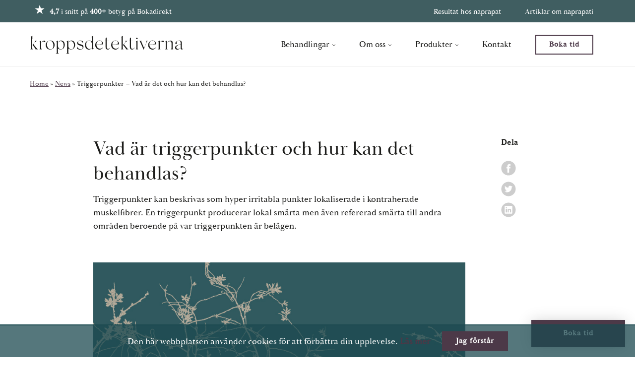

--- FILE ---
content_type: text/html; charset=UTF-8
request_url: https://kroppsdetektiverna.se/artiklar/triggerpunkter/
body_size: 65813
content:
<!DOCTYPE html>
<html lang="sv-SE">
    <head>

                <meta charset="utf-8">

        <!-- Google Tag Manager -->
<script type="12aa1dcc127abab847679c9d-text/javascript">(function(w,d,s,l,i){w[l]=w[l]||[];w[l].push({'gtm.start':
new Date().getTime(),event:'gtm.js'});var f=d.getElementsByTagName(s)[0],
j=d.createElement(s),dl=l!='dataLayer'?'&l='+l:'';j.async=true;j.src=
'https://www.googletagmanager.com/gtm.js?id='+i+dl;f.parentNode.insertBefore(j,f);
})(window,document,'script','dataLayer','GTM-TL5R88Q');</script>
<!-- End Google Tag Manager -->

<link rel="stylesheet" href="https://use.typekit.net/les4yjc.css">
                <meta name="viewport" content="width=device-width, initial-scale=1.0, maximum-scale=5, user-scalable=yes">

                <title>
            Triggerpunkter - Vad är det och hur kan det behandlas?         </title>

                <link rel="shortcut icon" type="image/png" href="/wp-content/themes/wasabiweb/custom/assets/dist/img/favicon.png">

        <!--[ww-cache inline-css modern]--><style>@keyframes loading{0%{transform:rotate(0deg)}100%{transform:rotate(360deg)}}@keyframes bounce{0%,20%,50%,80%,100%{transform:translateY(0)}40%{transform:translateY(-20px)}60%{transform:translateY(-10px)}}html{font-family:sans-serif;-ms-text-size-adjust:100%;-webkit-text-size-adjust:100%;scroll-behavior:smooth}body{margin:0}details,main,summary{display:block}audio:not([controls]){display:none;height:0}progress{vertical-align:baseline}template,[hidden]{display:none}a{background-color:rgba(0,0,0,0)}a:active,a:hover{outline-width:0}abbr[title]{border-bottom:none;text-decoration:underline;-webkit-text-decoration:underline dotted;text-decoration:underline dotted}b,strong{font-weight:inherit}b,strong{font-weight:bolder}dfn{font-style:italic}mark{background-color:#ff0;color:#000}small{font-size:80%}sub,sup{font-size:75%;line-height:0;position:relative;vertical-align:baseline}sub{bottom:-0.25em}sup{top:-0.5em}svg:not(:root){overflow:hidden}code,kbd,pre,samp{font-family:monospace,monospace;font-size:1em}hr{height:0;overflow:visible}button,input,select,textarea{font:inherit;margin:0}optgroup{font-weight:bold}button,input,select{overflow:visible}button,select{text-transform:none}button,[type=button],[type=reset],[type=submit]{cursor:pointer}[disabled]{cursor:default}button,html [type=button],[type=reset],[type=submit]{-webkit-appearance:button}button::-moz-focus-inner,input::-moz-focus-inner{border:0;padding:0}button:-moz-focusring,input:-moz-focusring{outline:1px dotted ButtonText}fieldset{border:1px solid silver;margin:0 2px;padding:.35em .625em .75em}legend{color:inherit;display:table;max-width:100%;padding:0;white-space:normal}textarea{overflow:auto;min-width:100%}[type=checkbox],[type=radio]{padding:0}[type=number]::-webkit-inner-spin-button,[type=number]::-webkit-outer-spin-button{height:auto}[type=search]{-webkit-appearance:textfield}[type=search]::-webkit-search-cancel-button,[type=search]::-webkit-search-decoration{-webkit-appearance:none}input,select,textarea{-webkit-appearance:none;border-radius:0;background-clip:padding-box}.is-touch input,.is-touch select,.is-touch textarea{font-size:16px !important}input:-webkit-autofill,textarea:-webkit-autofill,select:-webkit-autofill{-webkit-box-shadow:0 0 0px 1000px #fff inset}input::-ms-clear{display:none}*,*::before,*::after{box-sizing:border-box}html{-moz-osx-font-smoothing:grayscale;-webkit-font-smoothing:antialiased;line-height:1.5}h1,h2,h3,h4,h5,h6,p,blockquote,pre,dl,dd,ol,ul,form,fieldset,legend,table,figure,th,td,caption,hr{margin:0;padding:0}abbr[title],dfn[title]{cursor:help}img{max-width:100%;height:auto;font-style:italic}a img{border:0}button{border:0;padding:0;outline:none}label{cursor:pointer}html{font-size:80%;min-height:100%;-webkit-tap-highlight-color:rgba(0,0,0,0)}@media(min-width: 768px){html{font-size:100%}}body{font-size:1.125rem;font-family:baskerville-display-pt, apple-system, system-ui, BlinkMacSystemFont, "Segoe UI", Roboto, "Helvetica Neue", Arial, sans-serif;line-height:1.5;background-color:#fff;color:#1d1d1b;font-weight:400;word-wrap:break-word}body .u-text-50\%,body.u-text-50\%,.u-text-50\% body{font-size:0.5625rem}body .u-text-75\%,body.u-text-75\%,.u-text-75\% body{font-size:0.84375rem}body .u-text-125\%,body.u-text-125\%,.u-text-125\% body{font-size:1.40625rem}body .u-text-150\%,body.u-text-150\%,.u-text-150\% body{font-size:1.6875rem}body .u-text-175\%,body.u-text-175\%,.u-text-175\% body{font-size:1.96875rem}body.is-touch{cursor:pointer}hr{border:0;border-bottom:1px solid #f7f7f7}h1,h2,h3,h4,h5,h6,hgroup,ul,ol,dl,blockquote,p,address,table,fieldset,figure,pre,hr{margin-bottom:1.5rem}ul,ol,dd{margin-left:3rem}a,area,button,[role=button],input:not([type=range]),label,select,summary,textarea{touch-action:manipulation}pre,code{background-color:#f5f5f5;border:1px solid #ddd;font-size:.8em;padding:.25rem;border-radius:4px;white-space:pre-wrap}h1{font-size:2.5rem;line-height:1.25}h1 .u-text-50\%,h1.u-text-50\%,.u-text-50\% h1{font-size:1.25rem}h1 .u-text-75\%,h1.u-text-75\%,.u-text-75\% h1{font-size:1.875rem}h1 .u-text-125\%,h1.u-text-125\%,.u-text-125\% h1{font-size:3.125rem}h1 .u-text-150\%,h1.u-text-150\%,.u-text-150\% h1{font-size:3.75rem}h1 .u-text-175\%,h1.u-text-175\%,.u-text-175\% h1{font-size:4.375rem}h2{font-size:2.5rem;line-height:1.25}h2 .u-text-50\%,h2.u-text-50\%,.u-text-50\% h2{font-size:1.25rem}h2 .u-text-75\%,h2.u-text-75\%,.u-text-75\% h2{font-size:1.875rem}h2 .u-text-125\%,h2.u-text-125\%,.u-text-125\% h2{font-size:3.125rem}h2 .u-text-150\%,h2.u-text-150\%,.u-text-150\% h2{font-size:3.75rem}h2 .u-text-175\%,h2.u-text-175\%,.u-text-175\% h2{font-size:4.375rem}h3{font-size:2.125rem;line-height:1.4117647059}h3 .u-text-50\%,h3.u-text-50\%,.u-text-50\% h3{font-size:1.0625rem}h3 .u-text-75\%,h3.u-text-75\%,.u-text-75\% h3{font-size:1.59375rem}h3 .u-text-125\%,h3.u-text-125\%,.u-text-125\% h3{font-size:2.65625rem}h3 .u-text-150\%,h3.u-text-150\%,.u-text-150\% h3{font-size:3.1875rem}h3 .u-text-175\%,h3.u-text-175\%,.u-text-175\% h3{font-size:3.71875rem}h4{font-size:1.75rem;line-height:1.5}h4 .u-text-50\%,h4.u-text-50\%,.u-text-50\% h4{font-size:0.875rem}h4 .u-text-75\%,h4.u-text-75\%,.u-text-75\% h4{font-size:1.3125rem}h4 .u-text-125\%,h4.u-text-125\%,.u-text-125\% h4{font-size:2.1875rem}h4 .u-text-150\%,h4.u-text-150\%,.u-text-150\% h4{font-size:2.625rem}h4 .u-text-175\%,h4.u-text-175\%,.u-text-175\% h4{font-size:3.0625rem}h5{font-size:1.5625rem;line-height:1.5}h5 .u-text-50\%,h5.u-text-50\%,.u-text-50\% h5{font-size:0.78125rem}h5 .u-text-75\%,h5.u-text-75\%,.u-text-75\% h5{font-size:1.171875rem}h5 .u-text-125\%,h5.u-text-125\%,.u-text-125\% h5{font-size:1.953125rem}h5 .u-text-150\%,h5.u-text-150\%,.u-text-150\% h5{font-size:2.34375rem}h5 .u-text-175\%,h5.u-text-175\%,.u-text-175\% h5{font-size:2.734375rem}h6{font-size:1.25rem;line-height:1.25}h6 .u-text-50\%,h6.u-text-50\%,.u-text-50\% h6{font-size:0.625rem}h6 .u-text-75\%,h6.u-text-75\%,.u-text-75\% h6{font-size:0.9375rem}h6 .u-text-125\%,h6.u-text-125\%,.u-text-125\% h6{font-size:1.5625rem}h6 .u-text-150\%,h6.u-text-150\%,.u-text-150\% h6{font-size:1.875rem}h6 .u-text-175\%,h6.u-text-175\%,.u-text-175\% h6{font-size:2.1875rem}h1,h2,h3,h4,h5,h6{font-family:baskerville-display-pt, apple-system, system-ui, BlinkMacSystemFont, "Segoe UI", Roboto, "Helvetica Neue", Arial, sans-serif;font-weight:400;text-transform:none;color:#1d1d1b}a{color:#4c3948}a:hover,a:focus{color:#120d11;outline:none}a:active{outline:none}*::placeholder{color:#909090;transition:color .25s linear}input:focus::placeholder,textarea:focus::placeholder{color:rgba(144,144,144,.5)}input:focus::-webkit-input-placeholder,textarea:focus::-webkit-input-placeholder{color:rgba(144,144,144,.5)}input:focus::-moz-placeholder,textarea:focus::-moz-placeholder{color:rgba(144,144,144,.5);opacity:1}input:focus:-ms-input-placeholder,textarea:focus:-ms-input-placeholder{color:rgba(144,144,144,.5)}input:focus:-moz-placeholder,textarea:focus:-moz-placeholder{color:rgba(144,144,144,.5);opacity:1}.o-grid{min-width:100%;margin:0;padding:0;font-size:0;list-style:none}.o-grid--center>.o-grid__item{vertical-align:middle}.o-grid--bottom>.o-grid__item{vertical-align:bottom}.o-grid--equal-height,.o-grid--equal-height>.o-grid__item{display:flex}.o-grid--equal-height>*,.o-grid--equal-height>.o-grid__item>*{width:100%}.o-grid--equal-height{flex-wrap:wrap}.o-grid--equal-height--center{justify-content:center}.o-grid--equal-height--centered-content>.o-grid__item>*{display:flex;align-items:center;justify-content:center}.o-grid--equal-height--centered-content>.o-grid__item>*>*{width:100%}.o-grid__item{font-size:1.125rem;position:relative;display:inline-block;width:100%;min-height:1px;vertical-align:top;text-align:left}.o-grid__item .u-text-50\%,.o-grid__item.u-text-50\%,.u-text-50\% .o-grid__item{font-size:0.5625rem}.o-grid__item .u-text-75\%,.o-grid__item.u-text-75\%,.u-text-75\% .o-grid__item{font-size:0.84375rem}.o-grid__item .u-text-125\%,.o-grid__item.u-text-125\%,.u-text-125\% .o-grid__item{font-size:1.40625rem}.o-grid__item .u-text-150\%,.o-grid__item.u-text-150\%,.u-text-150\% .o-grid__item{font-size:1.6875rem}.o-grid__item .u-text-175\%,.o-grid__item.u-text-175\%,.u-text-175\% .o-grid__item{font-size:1.96875rem}.o-site-wrap{max-width:87.5rem;margin:0 auto}.o-site-wrap--padding{max-width:92rem;padding-left:2.25rem;padding-right:2.25rem}.o-site-wrap__bleed{margin-left:-2.25rem;margin-right:-2.25rem}.is-touch .o-site-wrap__bleed\@touch{margin-left:-2.25rem;margin-right:-2.25rem}@media(min-width: 992px){.o-site-wrap--padding{max-width:95rem;padding-left:3.75rem;padding-right:3.75rem}}@media(min-width: 992px){.o-site-wrap__bleed{margin-left:-3.75rem;margin-right:-3.75rem}}@media(min-width: 992px){.is-touch .o-site-wrap__bleed\@touch{margin-left:-3.75rem;margin-right:-3.75rem}}.o-bare-list{margin:0;padding:0;list-style:none}.o-inline-list{margin:0;padding:0;list-style:none;font-size:0}.o-inline-list>.o-inline-list__item{font-size:1.125rem;display:inline-block;vertical-align:middle}.o-inline-list>.o-inline-list__item .u-text-50\%,.o-inline-list>.o-inline-list__item.u-text-50\%,.u-text-50\% .o-inline-list>.o-inline-list__item{font-size:0.5625rem}.o-inline-list>.o-inline-list__item .u-text-75\%,.o-inline-list>.o-inline-list__item.u-text-75\%,.u-text-75\% .o-inline-list>.o-inline-list__item{font-size:0.84375rem}.o-inline-list>.o-inline-list__item .u-text-125\%,.o-inline-list>.o-inline-list__item.u-text-125\%,.u-text-125\% .o-inline-list>.o-inline-list__item{font-size:1.40625rem}.o-inline-list>.o-inline-list__item .u-text-150\%,.o-inline-list>.o-inline-list__item.u-text-150\%,.u-text-150\% .o-inline-list>.o-inline-list__item{font-size:1.6875rem}.o-inline-list>.o-inline-list__item .u-text-175\%,.o-inline-list>.o-inline-list__item.u-text-175\%,.u-text-175\% .o-inline-list>.o-inline-list__item{font-size:1.96875rem}.o-split-list{margin:0;padding:0;list-style:none;text-align:right}.o-split-list__key{float:left;text-align:left}.o-dot-list{margin:0;padding:0;list-style:none}.o-dot-list>.o-dot-list__item{position:relative;padding-left:1.5rem}.o-dot-list>.o-dot-list__item::before{content:"•";position:absolute;display:inline-block;font-size:inherit;line-height:inherit;left:0}.o-number-list{margin:0;padding:0;list-style:none}.o-number-list>.o-number-list__item{position:relative;padding-left:1.5rem;counter-increment:step-counter}.o-number-list>.o-number-list__item::before{content:counter(step-counter) ".";position:absolute;display:inline-block;font-size:inherit;line-height:inherit;left:0}.o-breadcrumbs__item:not(:last-child)::after{padding-right:.5rem;content:" " "»"}.o-breadcrumbs__item:not(:last-child)[data-breadcrumb]::after{content:" " attr(data-breadcrumb)}.o-nav-fit{display:table;table-layout:fixed;width:100%;text-align:center}.o-nav-fit>li{display:table-cell}.o-gutter-left-1px{margin-left:-1px}.o-gutter-left-1px>.o-gutter__item{padding-left:1px}.o-gutter-bottom-1px{margin-bottom:-1px}.o-gutter-bottom-1px>.o-gutter__item{padding-bottom:1px}.o-gutter-left-3px{margin-left:-3px}.o-gutter-left-3px>.o-gutter__item{padding-left:3px}.o-gutter-bottom-3px{margin-bottom:-3px}.o-gutter-bottom-3px>.o-gutter__item{padding-bottom:3px}.o-gutter-left-10px{margin-left:-10px}.o-gutter-left-10px>.o-gutter__item{padding-left:10px}.o-gutter-bottom-10px{margin-bottom:-10px}.o-gutter-bottom-10px>.o-gutter__item{padding-bottom:10px}.o-gutter-left-2xs{margin-left:-0.375rem}.o-gutter-left-2xs>.o-gutter__item{padding-left:.375rem}.o-gutter-bottom-2xs{margin-bottom:-0.375rem}.o-gutter-bottom-2xs>.o-gutter__item{padding-bottom:.375rem}.o-gutter-left-xs{margin-left:-0.75rem}.o-gutter-left-xs>.o-gutter__item{padding-left:.75rem}.o-gutter-bottom-xs{margin-bottom:-0.75rem}.o-gutter-bottom-xs>.o-gutter__item{padding-bottom:.75rem}.o-gutter-left-sm{margin-left:-1.5rem}.o-gutter-left-sm>.o-gutter__item{padding-left:1.5rem}.o-gutter-bottom-sm{margin-bottom:-1.5rem}.o-gutter-bottom-sm>.o-gutter__item{padding-bottom:1.5rem}.o-gutter-left-md{margin-left:-2.25rem}.o-gutter-left-md>.o-gutter__item{padding-left:2.25rem}.o-gutter-bottom-md{margin-bottom:-2.25rem}.o-gutter-bottom-md>.o-gutter__item{padding-bottom:2.25rem}.o-gutter-left-lg{margin-left:-3rem}.o-gutter-left-lg>.o-gutter__item{padding-left:3rem}.o-gutter-bottom-lg{margin-bottom:-3rem}.o-gutter-bottom-lg>.o-gutter__item{padding-bottom:3rem}.o-gutter-left-xl{margin-left:-3.75rem}.o-gutter-left-xl>.o-gutter__item{padding-left:3.75rem}.o-gutter-bottom-xl{margin-bottom:-3.75rem}.o-gutter-bottom-xl>.o-gutter__item{padding-bottom:3.75rem}.o-gutter-left-2xl{margin-left:-4.5rem}.o-gutter-left-2xl>.o-gutter__item{padding-left:4.5rem}.o-gutter-bottom-2xl{margin-bottom:-4.5rem}.o-gutter-bottom-2xl>.o-gutter__item{padding-bottom:4.5rem}.o-gutter-left-3xl{margin-left:-5.25rem}.o-gutter-left-3xl>.o-gutter__item{padding-left:5.25rem}.o-gutter-bottom-3xl{margin-bottom:-5.25rem}.o-gutter-bottom-3xl>.o-gutter__item{padding-bottom:5.25rem}.o-gutter-left-clear{margin-left:0}.o-gutter-left-clear>.o-gutter__item{padding-left:0}.o-gutter-bottom-clear{margin-bottom:0}.o-gutter-bottom-clear>.o-gutter__item{padding-bottom:0}@media(min-width: 480px){.o-gutter-left-1px\@xs{margin-left:-1px}.o-gutter-left-1px\@xs>.o-gutter__item{padding-left:1px}.o-gutter-bottom-1px\@xs{margin-bottom:-1px}.o-gutter-bottom-1px\@xs>.o-gutter__item{padding-bottom:1px}.o-gutter-left-3px\@xs{margin-left:-3px}.o-gutter-left-3px\@xs>.o-gutter__item{padding-left:3px}.o-gutter-bottom-3px\@xs{margin-bottom:-3px}.o-gutter-bottom-3px\@xs>.o-gutter__item{padding-bottom:3px}.o-gutter-left-10px\@xs{margin-left:-10px}.o-gutter-left-10px\@xs>.o-gutter__item{padding-left:10px}.o-gutter-bottom-10px\@xs{margin-bottom:-10px}.o-gutter-bottom-10px\@xs>.o-gutter__item{padding-bottom:10px}.o-gutter-left-2xs\@xs{margin-left:-0.375rem}.o-gutter-left-2xs\@xs>.o-gutter__item{padding-left:.375rem}.o-gutter-bottom-2xs\@xs{margin-bottom:-0.375rem}.o-gutter-bottom-2xs\@xs>.o-gutter__item{padding-bottom:.375rem}.o-gutter-left-xs\@xs{margin-left:-0.75rem}.o-gutter-left-xs\@xs>.o-gutter__item{padding-left:.75rem}.o-gutter-bottom-xs\@xs{margin-bottom:-0.75rem}.o-gutter-bottom-xs\@xs>.o-gutter__item{padding-bottom:.75rem}.o-gutter-left-sm\@xs{margin-left:-1.5rem}.o-gutter-left-sm\@xs>.o-gutter__item{padding-left:1.5rem}.o-gutter-bottom-sm\@xs{margin-bottom:-1.5rem}.o-gutter-bottom-sm\@xs>.o-gutter__item{padding-bottom:1.5rem}.o-gutter-left-md\@xs{margin-left:-2.25rem}.o-gutter-left-md\@xs>.o-gutter__item{padding-left:2.25rem}.o-gutter-bottom-md\@xs{margin-bottom:-2.25rem}.o-gutter-bottom-md\@xs>.o-gutter__item{padding-bottom:2.25rem}.o-gutter-left-lg\@xs{margin-left:-3rem}.o-gutter-left-lg\@xs>.o-gutter__item{padding-left:3rem}.o-gutter-bottom-lg\@xs{margin-bottom:-3rem}.o-gutter-bottom-lg\@xs>.o-gutter__item{padding-bottom:3rem}.o-gutter-left-xl\@xs{margin-left:-3.75rem}.o-gutter-left-xl\@xs>.o-gutter__item{padding-left:3.75rem}.o-gutter-bottom-xl\@xs{margin-bottom:-3.75rem}.o-gutter-bottom-xl\@xs>.o-gutter__item{padding-bottom:3.75rem}.o-gutter-left-2xl\@xs{margin-left:-4.5rem}.o-gutter-left-2xl\@xs>.o-gutter__item{padding-left:4.5rem}.o-gutter-bottom-2xl\@xs{margin-bottom:-4.5rem}.o-gutter-bottom-2xl\@xs>.o-gutter__item{padding-bottom:4.5rem}.o-gutter-left-3xl\@xs{margin-left:-5.25rem}.o-gutter-left-3xl\@xs>.o-gutter__item{padding-left:5.25rem}.o-gutter-bottom-3xl\@xs{margin-bottom:-5.25rem}.o-gutter-bottom-3xl\@xs>.o-gutter__item{padding-bottom:5.25rem}.o-gutter-left-clear\@xs{margin-left:0}.o-gutter-left-clear\@xs>.o-gutter__item{padding-left:0}.o-gutter-bottom-clear\@xs{margin-bottom:0}.o-gutter-bottom-clear\@xs>.o-gutter__item{padding-bottom:0}}@media(min-width: 768px){.o-gutter-left-1px\@sm{margin-left:-1px}.o-gutter-left-1px\@sm>.o-gutter__item{padding-left:1px}.o-gutter-bottom-1px\@sm{margin-bottom:-1px}.o-gutter-bottom-1px\@sm>.o-gutter__item{padding-bottom:1px}.o-gutter-left-3px\@sm{margin-left:-3px}.o-gutter-left-3px\@sm>.o-gutter__item{padding-left:3px}.o-gutter-bottom-3px\@sm{margin-bottom:-3px}.o-gutter-bottom-3px\@sm>.o-gutter__item{padding-bottom:3px}.o-gutter-left-10px\@sm{margin-left:-10px}.o-gutter-left-10px\@sm>.o-gutter__item{padding-left:10px}.o-gutter-bottom-10px\@sm{margin-bottom:-10px}.o-gutter-bottom-10px\@sm>.o-gutter__item{padding-bottom:10px}.o-gutter-left-2xs\@sm{margin-left:-0.375rem}.o-gutter-left-2xs\@sm>.o-gutter__item{padding-left:.375rem}.o-gutter-bottom-2xs\@sm{margin-bottom:-0.375rem}.o-gutter-bottom-2xs\@sm>.o-gutter__item{padding-bottom:.375rem}.o-gutter-left-xs\@sm{margin-left:-0.75rem}.o-gutter-left-xs\@sm>.o-gutter__item{padding-left:.75rem}.o-gutter-bottom-xs\@sm{margin-bottom:-0.75rem}.o-gutter-bottom-xs\@sm>.o-gutter__item{padding-bottom:.75rem}.o-gutter-left-sm\@sm{margin-left:-1.5rem}.o-gutter-left-sm\@sm>.o-gutter__item{padding-left:1.5rem}.o-gutter-bottom-sm\@sm{margin-bottom:-1.5rem}.o-gutter-bottom-sm\@sm>.o-gutter__item{padding-bottom:1.5rem}.o-gutter-left-md\@sm{margin-left:-2.25rem}.o-gutter-left-md\@sm>.o-gutter__item{padding-left:2.25rem}.o-gutter-bottom-md\@sm{margin-bottom:-2.25rem}.o-gutter-bottom-md\@sm>.o-gutter__item{padding-bottom:2.25rem}.o-gutter-left-lg\@sm{margin-left:-3rem}.o-gutter-left-lg\@sm>.o-gutter__item{padding-left:3rem}.o-gutter-bottom-lg\@sm{margin-bottom:-3rem}.o-gutter-bottom-lg\@sm>.o-gutter__item{padding-bottom:3rem}.o-gutter-left-xl\@sm{margin-left:-3.75rem}.o-gutter-left-xl\@sm>.o-gutter__item{padding-left:3.75rem}.o-gutter-bottom-xl\@sm{margin-bottom:-3.75rem}.o-gutter-bottom-xl\@sm>.o-gutter__item{padding-bottom:3.75rem}.o-gutter-left-2xl\@sm{margin-left:-4.5rem}.o-gutter-left-2xl\@sm>.o-gutter__item{padding-left:4.5rem}.o-gutter-bottom-2xl\@sm{margin-bottom:-4.5rem}.o-gutter-bottom-2xl\@sm>.o-gutter__item{padding-bottom:4.5rem}.o-gutter-left-3xl\@sm{margin-left:-5.25rem}.o-gutter-left-3xl\@sm>.o-gutter__item{padding-left:5.25rem}.o-gutter-bottom-3xl\@sm{margin-bottom:-5.25rem}.o-gutter-bottom-3xl\@sm>.o-gutter__item{padding-bottom:5.25rem}.o-gutter-left-clear\@sm{margin-left:0}.o-gutter-left-clear\@sm>.o-gutter__item{padding-left:0}.o-gutter-bottom-clear\@sm{margin-bottom:0}.o-gutter-bottom-clear\@sm>.o-gutter__item{padding-bottom:0}}@media(min-width: 992px){.o-gutter-left-1px\@md{margin-left:-1px}.o-gutter-left-1px\@md>.o-gutter__item{padding-left:1px}.o-gutter-bottom-1px\@md{margin-bottom:-1px}.o-gutter-bottom-1px\@md>.o-gutter__item{padding-bottom:1px}.o-gutter-left-3px\@md{margin-left:-3px}.o-gutter-left-3px\@md>.o-gutter__item{padding-left:3px}.o-gutter-bottom-3px\@md{margin-bottom:-3px}.o-gutter-bottom-3px\@md>.o-gutter__item{padding-bottom:3px}.o-gutter-left-10px\@md{margin-left:-10px}.o-gutter-left-10px\@md>.o-gutter__item{padding-left:10px}.o-gutter-bottom-10px\@md{margin-bottom:-10px}.o-gutter-bottom-10px\@md>.o-gutter__item{padding-bottom:10px}.o-gutter-left-2xs\@md{margin-left:-0.375rem}.o-gutter-left-2xs\@md>.o-gutter__item{padding-left:.375rem}.o-gutter-bottom-2xs\@md{margin-bottom:-0.375rem}.o-gutter-bottom-2xs\@md>.o-gutter__item{padding-bottom:.375rem}.o-gutter-left-xs\@md{margin-left:-0.75rem}.o-gutter-left-xs\@md>.o-gutter__item{padding-left:.75rem}.o-gutter-bottom-xs\@md{margin-bottom:-0.75rem}.o-gutter-bottom-xs\@md>.o-gutter__item{padding-bottom:.75rem}.o-gutter-left-sm\@md{margin-left:-1.5rem}.o-gutter-left-sm\@md>.o-gutter__item{padding-left:1.5rem}.o-gutter-bottom-sm\@md{margin-bottom:-1.5rem}.o-gutter-bottom-sm\@md>.o-gutter__item{padding-bottom:1.5rem}.o-gutter-left-md\@md{margin-left:-2.25rem}.o-gutter-left-md\@md>.o-gutter__item{padding-left:2.25rem}.o-gutter-bottom-md\@md{margin-bottom:-2.25rem}.o-gutter-bottom-md\@md>.o-gutter__item{padding-bottom:2.25rem}.o-gutter-left-lg\@md{margin-left:-3rem}.o-gutter-left-lg\@md>.o-gutter__item{padding-left:3rem}.o-gutter-bottom-lg\@md{margin-bottom:-3rem}.o-gutter-bottom-lg\@md>.o-gutter__item{padding-bottom:3rem}.o-gutter-left-xl\@md{margin-left:-3.75rem}.o-gutter-left-xl\@md>.o-gutter__item{padding-left:3.75rem}.o-gutter-bottom-xl\@md{margin-bottom:-3.75rem}.o-gutter-bottom-xl\@md>.o-gutter__item{padding-bottom:3.75rem}.o-gutter-left-2xl\@md{margin-left:-4.5rem}.o-gutter-left-2xl\@md>.o-gutter__item{padding-left:4.5rem}.o-gutter-bottom-2xl\@md{margin-bottom:-4.5rem}.o-gutter-bottom-2xl\@md>.o-gutter__item{padding-bottom:4.5rem}.o-gutter-left-3xl\@md{margin-left:-5.25rem}.o-gutter-left-3xl\@md>.o-gutter__item{padding-left:5.25rem}.o-gutter-bottom-3xl\@md{margin-bottom:-5.25rem}.o-gutter-bottom-3xl\@md>.o-gutter__item{padding-bottom:5.25rem}.o-gutter-left-clear\@md{margin-left:0}.o-gutter-left-clear\@md>.o-gutter__item{padding-left:0}.o-gutter-bottom-clear\@md{margin-bottom:0}.o-gutter-bottom-clear\@md>.o-gutter__item{padding-bottom:0}}@media(min-width: 1200px){.o-gutter-left-1px\@lg{margin-left:-1px}.o-gutter-left-1px\@lg>.o-gutter__item{padding-left:1px}.o-gutter-bottom-1px\@lg{margin-bottom:-1px}.o-gutter-bottom-1px\@lg>.o-gutter__item{padding-bottom:1px}.o-gutter-left-3px\@lg{margin-left:-3px}.o-gutter-left-3px\@lg>.o-gutter__item{padding-left:3px}.o-gutter-bottom-3px\@lg{margin-bottom:-3px}.o-gutter-bottom-3px\@lg>.o-gutter__item{padding-bottom:3px}.o-gutter-left-10px\@lg{margin-left:-10px}.o-gutter-left-10px\@lg>.o-gutter__item{padding-left:10px}.o-gutter-bottom-10px\@lg{margin-bottom:-10px}.o-gutter-bottom-10px\@lg>.o-gutter__item{padding-bottom:10px}.o-gutter-left-2xs\@lg{margin-left:-0.375rem}.o-gutter-left-2xs\@lg>.o-gutter__item{padding-left:.375rem}.o-gutter-bottom-2xs\@lg{margin-bottom:-0.375rem}.o-gutter-bottom-2xs\@lg>.o-gutter__item{padding-bottom:.375rem}.o-gutter-left-xs\@lg{margin-left:-0.75rem}.o-gutter-left-xs\@lg>.o-gutter__item{padding-left:.75rem}.o-gutter-bottom-xs\@lg{margin-bottom:-0.75rem}.o-gutter-bottom-xs\@lg>.o-gutter__item{padding-bottom:.75rem}.o-gutter-left-sm\@lg{margin-left:-1.5rem}.o-gutter-left-sm\@lg>.o-gutter__item{padding-left:1.5rem}.o-gutter-bottom-sm\@lg{margin-bottom:-1.5rem}.o-gutter-bottom-sm\@lg>.o-gutter__item{padding-bottom:1.5rem}.o-gutter-left-md\@lg{margin-left:-2.25rem}.o-gutter-left-md\@lg>.o-gutter__item{padding-left:2.25rem}.o-gutter-bottom-md\@lg{margin-bottom:-2.25rem}.o-gutter-bottom-md\@lg>.o-gutter__item{padding-bottom:2.25rem}.o-gutter-left-lg\@lg{margin-left:-3rem}.o-gutter-left-lg\@lg>.o-gutter__item{padding-left:3rem}.o-gutter-bottom-lg\@lg{margin-bottom:-3rem}.o-gutter-bottom-lg\@lg>.o-gutter__item{padding-bottom:3rem}.o-gutter-left-xl\@lg{margin-left:-3.75rem}.o-gutter-left-xl\@lg>.o-gutter__item{padding-left:3.75rem}.o-gutter-bottom-xl\@lg{margin-bottom:-3.75rem}.o-gutter-bottom-xl\@lg>.o-gutter__item{padding-bottom:3.75rem}.o-gutter-left-2xl\@lg{margin-left:-4.5rem}.o-gutter-left-2xl\@lg>.o-gutter__item{padding-left:4.5rem}.o-gutter-bottom-2xl\@lg{margin-bottom:-4.5rem}.o-gutter-bottom-2xl\@lg>.o-gutter__item{padding-bottom:4.5rem}.o-gutter-left-3xl\@lg{margin-left:-5.25rem}.o-gutter-left-3xl\@lg>.o-gutter__item{padding-left:5.25rem}.o-gutter-bottom-3xl\@lg{margin-bottom:-5.25rem}.o-gutter-bottom-3xl\@lg>.o-gutter__item{padding-bottom:5.25rem}.o-gutter-left-clear\@lg{margin-left:0}.o-gutter-left-clear\@lg>.o-gutter__item{padding-left:0}.o-gutter-bottom-clear\@lg{margin-bottom:0}.o-gutter-bottom-clear\@lg>.o-gutter__item{padding-bottom:0}}@media(min-width: 1400px){.o-gutter-left-1px\@xl{margin-left:-1px}.o-gutter-left-1px\@xl>.o-gutter__item{padding-left:1px}.o-gutter-bottom-1px\@xl{margin-bottom:-1px}.o-gutter-bottom-1px\@xl>.o-gutter__item{padding-bottom:1px}.o-gutter-left-3px\@xl{margin-left:-3px}.o-gutter-left-3px\@xl>.o-gutter__item{padding-left:3px}.o-gutter-bottom-3px\@xl{margin-bottom:-3px}.o-gutter-bottom-3px\@xl>.o-gutter__item{padding-bottom:3px}.o-gutter-left-10px\@xl{margin-left:-10px}.o-gutter-left-10px\@xl>.o-gutter__item{padding-left:10px}.o-gutter-bottom-10px\@xl{margin-bottom:-10px}.o-gutter-bottom-10px\@xl>.o-gutter__item{padding-bottom:10px}.o-gutter-left-2xs\@xl{margin-left:-0.375rem}.o-gutter-left-2xs\@xl>.o-gutter__item{padding-left:.375rem}.o-gutter-bottom-2xs\@xl{margin-bottom:-0.375rem}.o-gutter-bottom-2xs\@xl>.o-gutter__item{padding-bottom:.375rem}.o-gutter-left-xs\@xl{margin-left:-0.75rem}.o-gutter-left-xs\@xl>.o-gutter__item{padding-left:.75rem}.o-gutter-bottom-xs\@xl{margin-bottom:-0.75rem}.o-gutter-bottom-xs\@xl>.o-gutter__item{padding-bottom:.75rem}.o-gutter-left-sm\@xl{margin-left:-1.5rem}.o-gutter-left-sm\@xl>.o-gutter__item{padding-left:1.5rem}.o-gutter-bottom-sm\@xl{margin-bottom:-1.5rem}.o-gutter-bottom-sm\@xl>.o-gutter__item{padding-bottom:1.5rem}.o-gutter-left-md\@xl{margin-left:-2.25rem}.o-gutter-left-md\@xl>.o-gutter__item{padding-left:2.25rem}.o-gutter-bottom-md\@xl{margin-bottom:-2.25rem}.o-gutter-bottom-md\@xl>.o-gutter__item{padding-bottom:2.25rem}.o-gutter-left-lg\@xl{margin-left:-3rem}.o-gutter-left-lg\@xl>.o-gutter__item{padding-left:3rem}.o-gutter-bottom-lg\@xl{margin-bottom:-3rem}.o-gutter-bottom-lg\@xl>.o-gutter__item{padding-bottom:3rem}.o-gutter-left-xl\@xl{margin-left:-3.75rem}.o-gutter-left-xl\@xl>.o-gutter__item{padding-left:3.75rem}.o-gutter-bottom-xl\@xl{margin-bottom:-3.75rem}.o-gutter-bottom-xl\@xl>.o-gutter__item{padding-bottom:3.75rem}.o-gutter-left-2xl\@xl{margin-left:-4.5rem}.o-gutter-left-2xl\@xl>.o-gutter__item{padding-left:4.5rem}.o-gutter-bottom-2xl\@xl{margin-bottom:-4.5rem}.o-gutter-bottom-2xl\@xl>.o-gutter__item{padding-bottom:4.5rem}.o-gutter-left-3xl\@xl{margin-left:-5.25rem}.o-gutter-left-3xl\@xl>.o-gutter__item{padding-left:5.25rem}.o-gutter-bottom-3xl\@xl{margin-bottom:-5.25rem}.o-gutter-bottom-3xl\@xl>.o-gutter__item{padding-bottom:5.25rem}.o-gutter-left-clear\@xl{margin-left:0}.o-gutter-left-clear\@xl>.o-gutter__item{padding-left:0}.o-gutter-bottom-clear\@xl{margin-bottom:0}.o-gutter-bottom-clear\@xl>.o-gutter__item{padding-bottom:0}}@media(min-width: 1120px){.o-gutter-left-1px\@navbar{margin-left:-1px}.o-gutter-left-1px\@navbar>.o-gutter__item{padding-left:1px}.o-gutter-bottom-1px\@navbar{margin-bottom:-1px}.o-gutter-bottom-1px\@navbar>.o-gutter__item{padding-bottom:1px}.o-gutter-left-3px\@navbar{margin-left:-3px}.o-gutter-left-3px\@navbar>.o-gutter__item{padding-left:3px}.o-gutter-bottom-3px\@navbar{margin-bottom:-3px}.o-gutter-bottom-3px\@navbar>.o-gutter__item{padding-bottom:3px}.o-gutter-left-10px\@navbar{margin-left:-10px}.o-gutter-left-10px\@navbar>.o-gutter__item{padding-left:10px}.o-gutter-bottom-10px\@navbar{margin-bottom:-10px}.o-gutter-bottom-10px\@navbar>.o-gutter__item{padding-bottom:10px}.o-gutter-left-2xs\@navbar{margin-left:-0.375rem}.o-gutter-left-2xs\@navbar>.o-gutter__item{padding-left:.375rem}.o-gutter-bottom-2xs\@navbar{margin-bottom:-0.375rem}.o-gutter-bottom-2xs\@navbar>.o-gutter__item{padding-bottom:.375rem}.o-gutter-left-xs\@navbar{margin-left:-0.75rem}.o-gutter-left-xs\@navbar>.o-gutter__item{padding-left:.75rem}.o-gutter-bottom-xs\@navbar{margin-bottom:-0.75rem}.o-gutter-bottom-xs\@navbar>.o-gutter__item{padding-bottom:.75rem}.o-gutter-left-sm\@navbar{margin-left:-1.5rem}.o-gutter-left-sm\@navbar>.o-gutter__item{padding-left:1.5rem}.o-gutter-bottom-sm\@navbar{margin-bottom:-1.5rem}.o-gutter-bottom-sm\@navbar>.o-gutter__item{padding-bottom:1.5rem}.o-gutter-left-md\@navbar{margin-left:-2.25rem}.o-gutter-left-md\@navbar>.o-gutter__item{padding-left:2.25rem}.o-gutter-bottom-md\@navbar{margin-bottom:-2.25rem}.o-gutter-bottom-md\@navbar>.o-gutter__item{padding-bottom:2.25rem}.o-gutter-left-lg\@navbar{margin-left:-3rem}.o-gutter-left-lg\@navbar>.o-gutter__item{padding-left:3rem}.o-gutter-bottom-lg\@navbar{margin-bottom:-3rem}.o-gutter-bottom-lg\@navbar>.o-gutter__item{padding-bottom:3rem}.o-gutter-left-xl\@navbar{margin-left:-3.75rem}.o-gutter-left-xl\@navbar>.o-gutter__item{padding-left:3.75rem}.o-gutter-bottom-xl\@navbar{margin-bottom:-3.75rem}.o-gutter-bottom-xl\@navbar>.o-gutter__item{padding-bottom:3.75rem}.o-gutter-left-2xl\@navbar{margin-left:-4.5rem}.o-gutter-left-2xl\@navbar>.o-gutter__item{padding-left:4.5rem}.o-gutter-bottom-2xl\@navbar{margin-bottom:-4.5rem}.o-gutter-bottom-2xl\@navbar>.o-gutter__item{padding-bottom:4.5rem}.o-gutter-left-3xl\@navbar{margin-left:-5.25rem}.o-gutter-left-3xl\@navbar>.o-gutter__item{padding-left:5.25rem}.o-gutter-bottom-3xl\@navbar{margin-bottom:-5.25rem}.o-gutter-bottom-3xl\@navbar>.o-gutter__item{padding-bottom:5.25rem}.o-gutter-left-clear\@navbar{margin-left:0}.o-gutter-left-clear\@navbar>.o-gutter__item{padding-left:0}.o-gutter-bottom-clear\@navbar{margin-bottom:0}.o-gutter-bottom-clear\@navbar>.o-gutter__item{padding-bottom:0}}.o-bare-link,.o-bare-links a{text-decoration:none;color:inherit}.o-bare-link:hover,.o-bare-link:focus,.o-bare-links a:hover,.o-bare-links a:focus{color:inherit;text-decoration:underline}.o-video-wrapper{position:relative;padding-bottom:56.25%;height:0}.o-video-wrapper>iframe,.o-video-wrapper>.o-video-wrapper__item{position:absolute;top:0;right:0;bottom:0;left:0;width:100%;height:100%}.o-flag{display:table;width:100%}.o-flag>.o-flag__component,.o-flag>.o-flag__body{display:table-cell;vertical-align:middle}.o-flag>.o-flag__body{width:100%}.o-flag>.o-flag__component{white-space:nowrap}.o-flag>.o-flag__component>img{display:block;max-width:none}@media(min-width: 768px){.o-flag\@sm{display:table;width:100%}.o-flag\@sm>.o-flag__component,.o-flag\@sm>.o-flag__body{display:table-cell;vertical-align:middle}.o-flag\@sm>.o-flag__body{width:100%}.o-flag\@sm>.o-flag__component{white-space:nowrap}.o-flag\@sm>.o-flag__component>img{display:block;max-width:none}}@media(min-width: 1200px){.o-flag\@lg{display:table;width:100%}.o-flag\@lg>.o-flag__component,.o-flag\@lg>.o-flag__body{display:table-cell;vertical-align:middle}.o-flag\@lg>.o-flag__body{width:100%}.o-flag\@lg>.o-flag__component{white-space:nowrap}.o-flag\@lg>.o-flag__component>img{display:block;max-width:none}}.o-paragraph-group p:last-child{margin-bottom:0}.o-truncate{max-width:100%;white-space:nowrap;overflow:hidden;text-overflow:ellipsis}.o-flyout{position:relative}.o-flyout__body{position:absolute;z-index:1;transition:transform .25s}.o-flyout__body--top-left{bottom:100%;left:0;transform-origin:0 100%;transform:scale(1, 0)}.o-flyout__body--top-right{bottom:100%;right:0;transform-origin:0 100%;transform:scale(1, 0)}.o-flyout__body--right-top{left:100%;top:0;transform-origin:0 0;transform:scale(0, 0)}.o-flyout__body--right-bottom{bottom:0;left:100%;transform-origin:0 100%;transform:scale(0, 0)}.o-flyout__body--bottom-right{top:100%;right:0;transform-origin:0 0;transform:scale(1, 0)}.o-flyout__body--bottom-left{top:100%;left:0;transform-origin:50% 0;transform:scale(1, 0)}.o-flyout__body--left-bottom{right:100%;bottom:0;transform-origin:100% 100%;transform:scale(0, 0)}.o-flyout__body--left-top{right:100%;top:0;transform-origin:100% 0;transform:scale(0, 0)}.o-flyout--hover:hover>.o-flyout__body,.o-flyout--hover:active>.o-flyout__body,.o-flyout--click.js-ui-popup--is-open>.o-flyout__body{transform:scale(1)}.o-reverse{direction:rtl;text-align:left}.o-reverse>.o-reverse__item{direction:ltr;text-align:left}.o-aspect-ratio-4\:1{padding-bottom:25%}.o-aspect-ratio-20\:9{padding-bottom:45%}.o-aspect-ratio-2\:1{padding-bottom:50%}.o-aspect-ratio-20\:11{padding-bottom:55%}.o-aspect-ratio-16\:9{padding-bottom:56.25%}.o-aspect-ratio-4\:3{padding-bottom:75%}.o-aspect-ratio-1\:1{padding-bottom:100%}.o-aspect-ratio-5\:6{padding-bottom:120%}.o-aspect-ratio-125\:97{padding-bottom:77.6%}.o-wysiwyg-content a{text-decoration:none;transition:color .25s}.o-wysiwyg-content ul,.o-wysiwyg-content ol{list-style:none;margin-left:0;margin-bottom:1.5rem}.o-wysiwyg-content ul>li,.o-wysiwyg-content ol>li{position:relative;padding-left:1.5rem}.o-wysiwyg-content ul>li::before,.o-wysiwyg-content ol>li::before{position:absolute;display:inline-block;font-size:inherit;line-height:inherit;left:0}.o-wysiwyg-content ul>li::before{content:"•"}.o-wysiwyg-content ol>li{counter-increment:step-counter}.o-wysiwyg-content ol>li::before{content:counter(step-counter) "."}.o-wysiwyg-content table.c-table{width:100%;overflow-x:auto;display:block;border-collapse:collapse}.o-wysiwyg-content table.c-table tbody{width:100%;min-width:200px;display:table}.o-wysiwyg-content table.c-table tr:nth-child(odd){background:#f7f7f7}.o-wysiwyg-content table.c-table th{background:#e9e9e9;padding:.6rem 1rem .8rem}.o-wysiwyg-content table.c-table td,.o-wysiwyg-content table.c-table th{box-sizing:border-box;padding:.5rem .7rem;min-width:120px}.o-wysiwyg-content blockquote{margin-left:2rem}.o-wysiwyg-content h1{font-size:1.75rem}.o-wysiwyg-content h1 .u-text-50\%,.o-wysiwyg-content h1.u-text-50\%,.u-text-50\% .o-wysiwyg-content h1{font-size:0.875rem}.o-wysiwyg-content h1 .u-text-75\%,.o-wysiwyg-content h1.u-text-75\%,.u-text-75\% .o-wysiwyg-content h1{font-size:1.3125rem}.o-wysiwyg-content h1 .u-text-125\%,.o-wysiwyg-content h1.u-text-125\%,.u-text-125\% .o-wysiwyg-content h1{font-size:2.1875rem}.o-wysiwyg-content h1 .u-text-150\%,.o-wysiwyg-content h1.u-text-150\%,.u-text-150\% .o-wysiwyg-content h1{font-size:2.625rem}.o-wysiwyg-content h1 .u-text-175\%,.o-wysiwyg-content h1.u-text-175\%,.u-text-175\% .o-wysiwyg-content h1{font-size:3.0625rem}@media(min-width: 768px){.o-wysiwyg-content h1{font-size:2.125rem}.o-wysiwyg-content h1 .u-text-50\%,.o-wysiwyg-content h1.u-text-50\%,.u-text-50\% .o-wysiwyg-content h1{font-size:1.0625rem}.o-wysiwyg-content h1 .u-text-75\%,.o-wysiwyg-content h1.u-text-75\%,.u-text-75\% .o-wysiwyg-content h1{font-size:1.59375rem}.o-wysiwyg-content h1 .u-text-125\%,.o-wysiwyg-content h1.u-text-125\%,.u-text-125\% .o-wysiwyg-content h1{font-size:2.65625rem}.o-wysiwyg-content h1 .u-text-150\%,.o-wysiwyg-content h1.u-text-150\%,.u-text-150\% .o-wysiwyg-content h1{font-size:3.1875rem}.o-wysiwyg-content h1 .u-text-175\%,.o-wysiwyg-content h1.u-text-175\%,.u-text-175\% .o-wysiwyg-content h1{font-size:3.71875rem}}.o-wysiwyg-content h2{font-size:1.75rem}.o-wysiwyg-content h2 .u-text-50\%,.o-wysiwyg-content h2.u-text-50\%,.u-text-50\% .o-wysiwyg-content h2{font-size:0.875rem}.o-wysiwyg-content h2 .u-text-75\%,.o-wysiwyg-content h2.u-text-75\%,.u-text-75\% .o-wysiwyg-content h2{font-size:1.3125rem}.o-wysiwyg-content h2 .u-text-125\%,.o-wysiwyg-content h2.u-text-125\%,.u-text-125\% .o-wysiwyg-content h2{font-size:2.1875rem}.o-wysiwyg-content h2 .u-text-150\%,.o-wysiwyg-content h2.u-text-150\%,.u-text-150\% .o-wysiwyg-content h2{font-size:2.625rem}.o-wysiwyg-content h2 .u-text-175\%,.o-wysiwyg-content h2.u-text-175\%,.u-text-175\% .o-wysiwyg-content h2{font-size:3.0625rem}@media(min-width: 768px){.o-wysiwyg-content h2{font-size:2.125rem}.o-wysiwyg-content h2 .u-text-50\%,.o-wysiwyg-content h2.u-text-50\%,.u-text-50\% .o-wysiwyg-content h2{font-size:1.0625rem}.o-wysiwyg-content h2 .u-text-75\%,.o-wysiwyg-content h2.u-text-75\%,.u-text-75\% .o-wysiwyg-content h2{font-size:1.59375rem}.o-wysiwyg-content h2 .u-text-125\%,.o-wysiwyg-content h2.u-text-125\%,.u-text-125\% .o-wysiwyg-content h2{font-size:2.65625rem}.o-wysiwyg-content h2 .u-text-150\%,.o-wysiwyg-content h2.u-text-150\%,.u-text-150\% .o-wysiwyg-content h2{font-size:3.1875rem}.o-wysiwyg-content h2 .u-text-175\%,.o-wysiwyg-content h2.u-text-175\%,.u-text-175\% .o-wysiwyg-content h2{font-size:3.71875rem}}.o-wysiwyg-content h3{font-size:1.5625rem}.o-wysiwyg-content h3 .u-text-50\%,.o-wysiwyg-content h3.u-text-50\%,.u-text-50\% .o-wysiwyg-content h3{font-size:0.78125rem}.o-wysiwyg-content h3 .u-text-75\%,.o-wysiwyg-content h3.u-text-75\%,.u-text-75\% .o-wysiwyg-content h3{font-size:1.171875rem}.o-wysiwyg-content h3 .u-text-125\%,.o-wysiwyg-content h3.u-text-125\%,.u-text-125\% .o-wysiwyg-content h3{font-size:1.953125rem}.o-wysiwyg-content h3 .u-text-150\%,.o-wysiwyg-content h3.u-text-150\%,.u-text-150\% .o-wysiwyg-content h3{font-size:2.34375rem}.o-wysiwyg-content h3 .u-text-175\%,.o-wysiwyg-content h3.u-text-175\%,.u-text-175\% .o-wysiwyg-content h3{font-size:2.734375rem}@media(min-width: 768px){.o-wysiwyg-content h3{font-size:1.75rem}.o-wysiwyg-content h3 .u-text-50\%,.o-wysiwyg-content h3.u-text-50\%,.u-text-50\% .o-wysiwyg-content h3{font-size:0.875rem}.o-wysiwyg-content h3 .u-text-75\%,.o-wysiwyg-content h3.u-text-75\%,.u-text-75\% .o-wysiwyg-content h3{font-size:1.3125rem}.o-wysiwyg-content h3 .u-text-125\%,.o-wysiwyg-content h3.u-text-125\%,.u-text-125\% .o-wysiwyg-content h3{font-size:2.1875rem}.o-wysiwyg-content h3 .u-text-150\%,.o-wysiwyg-content h3.u-text-150\%,.u-text-150\% .o-wysiwyg-content h3{font-size:2.625rem}.o-wysiwyg-content h3 .u-text-175\%,.o-wysiwyg-content h3.u-text-175\%,.u-text-175\% .o-wysiwyg-content h3{font-size:3.0625rem}}.o-wysiwyg-content h4{font-size:1.25rem}.o-wysiwyg-content h4 .u-text-50\%,.o-wysiwyg-content h4.u-text-50\%,.u-text-50\% .o-wysiwyg-content h4{font-size:0.625rem}.o-wysiwyg-content h4 .u-text-75\%,.o-wysiwyg-content h4.u-text-75\%,.u-text-75\% .o-wysiwyg-content h4{font-size:0.9375rem}.o-wysiwyg-content h4 .u-text-125\%,.o-wysiwyg-content h4.u-text-125\%,.u-text-125\% .o-wysiwyg-content h4{font-size:1.5625rem}.o-wysiwyg-content h4 .u-text-150\%,.o-wysiwyg-content h4.u-text-150\%,.u-text-150\% .o-wysiwyg-content h4{font-size:1.875rem}.o-wysiwyg-content h4 .u-text-175\%,.o-wysiwyg-content h4.u-text-175\%,.u-text-175\% .o-wysiwyg-content h4{font-size:2.1875rem}@media(min-width: 768px){.o-wysiwyg-content h4{font-size:1.5625rem}.o-wysiwyg-content h4 .u-text-50\%,.o-wysiwyg-content h4.u-text-50\%,.u-text-50\% .o-wysiwyg-content h4{font-size:0.78125rem}.o-wysiwyg-content h4 .u-text-75\%,.o-wysiwyg-content h4.u-text-75\%,.u-text-75\% .o-wysiwyg-content h4{font-size:1.171875rem}.o-wysiwyg-content h4 .u-text-125\%,.o-wysiwyg-content h4.u-text-125\%,.u-text-125\% .o-wysiwyg-content h4{font-size:1.953125rem}.o-wysiwyg-content h4 .u-text-150\%,.o-wysiwyg-content h4.u-text-150\%,.u-text-150\% .o-wysiwyg-content h4{font-size:2.34375rem}.o-wysiwyg-content h4 .u-text-175\%,.o-wysiwyg-content h4.u-text-175\%,.u-text-175\% .o-wysiwyg-content h4{font-size:2.734375rem}}.o-wysiwyg-content h5{font-size:1.125rem}.o-wysiwyg-content h5 .u-text-50\%,.o-wysiwyg-content h5.u-text-50\%,.u-text-50\% .o-wysiwyg-content h5{font-size:0.5625rem}.o-wysiwyg-content h5 .u-text-75\%,.o-wysiwyg-content h5.u-text-75\%,.u-text-75\% .o-wysiwyg-content h5{font-size:0.84375rem}.o-wysiwyg-content h5 .u-text-125\%,.o-wysiwyg-content h5.u-text-125\%,.u-text-125\% .o-wysiwyg-content h5{font-size:1.40625rem}.o-wysiwyg-content h5 .u-text-150\%,.o-wysiwyg-content h5.u-text-150\%,.u-text-150\% .o-wysiwyg-content h5{font-size:1.6875rem}.o-wysiwyg-content h5 .u-text-175\%,.o-wysiwyg-content h5.u-text-175\%,.u-text-175\% .o-wysiwyg-content h5{font-size:1.96875rem}@media(min-width: 768px){.o-wysiwyg-content h5{font-size:1.25rem}.o-wysiwyg-content h5 .u-text-50\%,.o-wysiwyg-content h5.u-text-50\%,.u-text-50\% .o-wysiwyg-content h5{font-size:0.625rem}.o-wysiwyg-content h5 .u-text-75\%,.o-wysiwyg-content h5.u-text-75\%,.u-text-75\% .o-wysiwyg-content h5{font-size:0.9375rem}.o-wysiwyg-content h5 .u-text-125\%,.o-wysiwyg-content h5.u-text-125\%,.u-text-125\% .o-wysiwyg-content h5{font-size:1.5625rem}.o-wysiwyg-content h5 .u-text-150\%,.o-wysiwyg-content h5.u-text-150\%,.u-text-150\% .o-wysiwyg-content h5{font-size:1.875rem}.o-wysiwyg-content h5 .u-text-175\%,.o-wysiwyg-content h5.u-text-175\%,.u-text-175\% .o-wysiwyg-content h5{font-size:2.1875rem}}.o-wysiwyg-content h6{font-size:1.0625rem}.o-wysiwyg-content h6 .u-text-50\%,.o-wysiwyg-content h6.u-text-50\%,.u-text-50\% .o-wysiwyg-content h6{font-size:0.53125rem}.o-wysiwyg-content h6 .u-text-75\%,.o-wysiwyg-content h6.u-text-75\%,.u-text-75\% .o-wysiwyg-content h6{font-size:0.796875rem}.o-wysiwyg-content h6 .u-text-125\%,.o-wysiwyg-content h6.u-text-125\%,.u-text-125\% .o-wysiwyg-content h6{font-size:1.328125rem}.o-wysiwyg-content h6 .u-text-150\%,.o-wysiwyg-content h6.u-text-150\%,.u-text-150\% .o-wysiwyg-content h6{font-size:1.59375rem}.o-wysiwyg-content h6 .u-text-175\%,.o-wysiwyg-content h6.u-text-175\%,.u-text-175\% .o-wysiwyg-content h6{font-size:1.859375rem}@media(min-width: 768px){.o-wysiwyg-content h6{font-size:1.125rem}.o-wysiwyg-content h6 .u-text-50\%,.o-wysiwyg-content h6.u-text-50\%,.u-text-50\% .o-wysiwyg-content h6{font-size:0.5625rem}.o-wysiwyg-content h6 .u-text-75\%,.o-wysiwyg-content h6.u-text-75\%,.u-text-75\% .o-wysiwyg-content h6{font-size:0.84375rem}.o-wysiwyg-content h6 .u-text-125\%,.o-wysiwyg-content h6.u-text-125\%,.u-text-125\% .o-wysiwyg-content h6{font-size:1.40625rem}.o-wysiwyg-content h6 .u-text-150\%,.o-wysiwyg-content h6.u-text-150\%,.u-text-150\% .o-wysiwyg-content h6{font-size:1.6875rem}.o-wysiwyg-content h6 .u-text-175\%,.o-wysiwyg-content h6.u-text-175\%,.u-text-175\% .o-wysiwyg-content h6{font-size:1.96875rem}}.o-input-group{display:flex}.o-input-group__body,.o-input-group__component{display:flex;flex-direction:column}.o-input-group__body{flex:1 1 auto}.o-input-group__component{white-space:nowrap}.o-energy-label{-webkit-clip-path:polygon(3.9rem 0, 100% 50%, 3.9rem 100%, 0 100%, 0 0);clip-path:polygon(3.9rem 0, 100% 50%, 3.9rem 100%, 0 100%, 0 0)}.o-sr-only{position:absolute;width:1px;height:1px;padding:0;margin:-1px;overflow:hidden;clip:rect(0, 0, 0, 0);border:0}.c-site-nav-v3 .c-site-nav{position:absolute;top:0;right:0;bottom:0;left:0;font-size:0;z-index:4;transform:translateZ(0);will-change:height,line-height,top;transition:height .25s,line-height .25s,top .25s}@media(min-width: 1120px){.c-site-nav-v3 .js-site-nav--is-shrunk .c-site-nav.c-site-nav--solid,.c-site-nav-v3 .js-site-nav--is-shrunk .c-site-nav.c-site-nav--gradient{height:60px;line-height:60px}}.c-site-nav-v3 .js-site-nav--is-hidden .c-site-nav--can-hide.c-site-nav--solid,.c-site-nav-v3 .js-site-nav--is-hidden .c-site-nav--can-hide.c-site-nav--gradient{top:-60px}@media(max-width: 1119px){.c-site-nav-v3 .c-site-nav__desktop{display:none}}@media(max-width: 1119px){.c-site-nav-v3 .c-site-nav,.c-site-nav-v3 .c-site-nav-placeholder-solid{height:50px;line-height:50px}}@media(min-width: 1120px){.c-site-nav-v3 .c-site-nav.c-site-nav--solid,.c-site-nav-v3 .c-site-nav-placeholder-solid{height:90px;line-height:90px}}@media(min-width: 1120px){.c-site-nav-v3 .c-site-nav.c-site-nav--gradient{height:120px;line-height:120px}}@media(min-width: 1120px){.c-site-nav-v3 .c-site-nav-placeholder-gradient{height:60px;line-height:60px}}@media(max-width: 1119px){.c-site-nav-v3 .c-site-nav-placeholder-gradient{height:25px;line-height:25px}}.c-site-nav-v3 .c-site-nav a{text-decoration:none}.c-site-nav-v3 .c-site-nav__background{position:absolute;z-index:-1;top:0;right:0;bottom:0;left:0;border-bottom:1px solid;transform:translateZ(0);perspective:1000px;will-change:background-color,border-color;transition:background-color .25s,border-color .25s}.c-site-nav-v3 .c-site-nav--tau .c-site-nav__background,.c-site-nav-v3 .js-site-nav--is-shrunk .c-site-nav--tau .c-site-nav__background{background-color:#1c4a50;border-color:#1c4a50}.c-site-nav-v3 .c-site-nav--zeta .c-site-nav__background,.c-site-nav-v3 .js-site-nav--is-shrunk .c-site-nav--zeta .c-site-nav__background{background-color:#fff;border-color:#efefef}.c-site-nav-v3 .c-site-nav--gradient .c-site-nav__background{background-color:rgba(0,0,0,0);border-color:rgba(0,0,0,0)}.c-site-nav-v3.js-has-nav-open .c-site-nav--tau .c-site-nav__background,.c-site-nav-v3.js-has-nav-open .c-site-nav--zeta .c-site-nav__background{border-color:rgba(0,0,0,0)}.c-site-nav-v3 .c-site-nav-gradient{position:absolute;top:0;right:0;left:0}@media(min-width: 1120px){.c-site-nav-v3 .c-site-nav-gradient{height:180px}}@media(max-width: 1119px){.c-site-nav-v3 .c-site-nav-gradient{height:75px}}.c-site-nav-v3 .c-site-nav-gradient.c-site-nav-gradient--gamma{background:linear-gradient(to top, rgba(0, 0, 0, 0) 0, rgba(0, 0, 0, 0.5) 100%)}.c-site-nav-v3 .c-site-nav-gradient.c-site-nav-gradient--zeta{background:linear-gradient(to top, rgba(255, 255, 255, 0) 0, rgba(255, 255, 255, 0.5) 100%)}@media(min-width: 1120px){.c-site-nav-v3 .c-site-nav__group,.c-site-nav-v3 .c-site-nav__group__item,.c-site-nav-v3 .c-site-nav__list,.c-site-nav-v3 .c-site-nav__list__item,.c-site-nav-v3 .c-site-nav__nav-item,.c-site-nav-v3 .c-site-nav__search{height:100%}}.c-site-nav-v3 .c-site-nav__search{height:100%;text-transform:none;letter-spacing:3px}.c-site-nav-v3 .c-site-nav--tau .c-site-nav__search{color:#fff}.c-site-nav-v3 .c-site-nav--zeta .c-site-nav__search{color:#1d1d1b}.c-site-nav-v3:not(.is-touch) .c-site-nav__search:hover{color:#4c3948}.c-site-nav-v3 .c-site-nav--tau .c-site-nav__search__svg{color:#fff}.c-site-nav-v3 .c-site-nav--zeta .c-site-nav__search__svg{color:#1d1d1b}@media(min-width: 1120px){.c-site-nav-v3 .c-site-nav .c-site-nav__group{display:inline-block;vertical-align:top}}@media(max-width: 1119px){.c-site-nav-v3 .c-site-nav .c-site-nav__group{position:fixed;top:50px;right:0;bottom:0;width:100%;max-width:350px;transform:translate3d(100%, 0, 0);opacity:0;transition:opacity .25s,transform .25s}}@media(max-width: 1119px)and (max-width: 479px){.c-site-nav-v3 .c-site-nav .c-site-nav__group{max-width:100%}}.c-site-nav-v3 .c-site-nav__group__item--toggle{display:none;vertical-align:top}@media(max-width: 1119px){.c-site-nav-v3 .c-site-nav__group__item--toggle{display:inline-block;line-height:0}}.c-site-nav-v3 .c-site-nav .c-site-nav__group__item{height:100%}@media(max-width: 1119px){.c-site-nav-v3 .c-site-nav .c-site-nav__group__item{width:100%}}.c-site-nav-v3 .c-site-nav .c-site-nav__list>.c-site-nav__list__item{position:relative}@media(min-width: 1120px){.c-site-nav-v3 .c-site-nav .c-site-nav__list>.c-site-nav__list__item>a{padding:0 1.5rem;line-height:inherit !important}}@media(max-width: 1119px){.c-site-nav-v3 .c-site-nav .c-site-nav__list>.c-site-nav__list__item{display:block;border-bottom:1px solid}}@media(min-width: 1120px){.c-site-nav-v3 .c-site-nav .c-site-nav__list>.c-site-nav__list__item--mega{position:static}}.c-site-nav-v3 .c-site-nav.c-site-nav--tau .c-site-nav__list>.c-site-nav__list__item{border-color:#296d76}.c-site-nav-v3 .c-site-nav.c-site-nav--zeta .c-site-nav__list>.c-site-nav__list__item{border-color:#e6e6e6}.c-site-nav-v3 .c-site-nav .c-site-nav__nav-item{position:relative;width:100%;font-size:0.9375rem;text-transform:none;transition:color .25s,fill .25s}.c-site-nav-v3 .c-site-nav .c-site-nav__nav-item .u-text-50\%,.c-site-nav-v3 .c-site-nav .c-site-nav__nav-item.u-text-50\%,.u-text-50\% .c-site-nav-v3 .c-site-nav .c-site-nav__nav-item{font-size:0.46875rem}.c-site-nav-v3 .c-site-nav .c-site-nav__nav-item .u-text-75\%,.c-site-nav-v3 .c-site-nav .c-site-nav__nav-item.u-text-75\%,.u-text-75\% .c-site-nav-v3 .c-site-nav .c-site-nav__nav-item{font-size:0.703125rem}.c-site-nav-v3 .c-site-nav .c-site-nav__nav-item .u-text-125\%,.c-site-nav-v3 .c-site-nav .c-site-nav__nav-item.u-text-125\%,.u-text-125\% .c-site-nav-v3 .c-site-nav .c-site-nav__nav-item{font-size:1.171875rem}.c-site-nav-v3 .c-site-nav .c-site-nav__nav-item .u-text-150\%,.c-site-nav-v3 .c-site-nav .c-site-nav__nav-item.u-text-150\%,.u-text-150\% .c-site-nav-v3 .c-site-nav .c-site-nav__nav-item{font-size:1.40625rem}.c-site-nav-v3 .c-site-nav .c-site-nav__nav-item .u-text-175\%,.c-site-nav-v3 .c-site-nav .c-site-nav__nav-item.u-text-175\%,.u-text-175\% .c-site-nav-v3 .c-site-nav .c-site-nav__nav-item{font-size:1.640625rem}@media(max-width: 1119px){.c-site-nav-v3 .c-site-nav .c-site-nav__nav-item{padding-right:2.25rem;padding-left:2.25rem}}@media(min-width: 1120px){.c-site-nav-v3 .c-site-nav .c-site-nav__nav-item{z-index:2}}@media(max-width: 1119px){.c-site-nav-v3 .c-site-nav .js-site-nav__subnav-parent .c-site-nav__nav-item{padding-right:calc(50px + 2.25rem)}}.c-site-nav-v3 .c-site-nav.c-site-nav--tau .c-site-nav__nav-item{color:#fff;fill:#fff}.c-site-nav-v3 .c-site-nav.c-site-nav--zeta .c-site-nav__nav-item{color:#1d1d1b;fill:#1d1d1b}.c-site-nav-v3 .c-site-nav .c-site-nav__nav-item__chevron{vertical-align:middle;position:relative;height:100%;margin-left:12px}.c-site-nav-v3 .c-site-nav .c-site-nav__nav-item__chevron.c-site-nav__nav-item__chevron--lang{margin-left:15px}@media(max-width: 1119px){.c-site-nav-v3 .c-site-nav.c-site-nav--tau .c-site-nav__nav-item__chevron{border-color:#296d76}}@media(max-width: 1119px){.c-site-nav-v3 .c-site-nav.c-site-nav--zeta .c-site-nav__nav-item__chevron{border-color:#e6e6e6}}.c-site-nav-v3 .c-site-nav .c-site-nav__lang{height:100%;position:relative;padding-left:9px;padding-right:9px}.c-site-nav-v3 .c-site-nav .c-site-nav__lang::after{content:"";position:absolute;top:50%;right:0;left:0;transform:translateY(-50%);height:1.75rem;z-index:-1;border-radius:4px;transition:background-color .25s}.c-site-nav-v3 .c-site-nav.c-site-nav--tau .c-site-nav__lang::after{background-color:rgba(0,0,0,.25)}.c-site-nav-v3 .c-site-nav.c-site-nav--zeta .c-site-nav__lang::after{background-color:rgba(204,204,204,.25)}.c-site-nav-v3 .c-site-nav .wpml-selector{background:none}.c-site-nav-v3 .c-site-nav .c-site-nav__lang .wpml-ls{border:none;padding:0}.c-site-nav-v3 .c-site-nav .c-site-nav__lang .wpml-ls .wpml-ls-link{padding:0;line-height:0;font-size:0.9375rem;text-transform:none;transition:color .25s,fill .25s}.c-site-nav-v3 .c-site-nav .c-site-nav__lang .wpml-ls .wpml-ls-link .u-text-50\%,.c-site-nav-v3 .c-site-nav .c-site-nav__lang .wpml-ls .wpml-ls-link.u-text-50\%,.u-text-50\% .c-site-nav-v3 .c-site-nav .c-site-nav__lang .wpml-ls .wpml-ls-link{font-size:0.46875rem}.c-site-nav-v3 .c-site-nav .c-site-nav__lang .wpml-ls .wpml-ls-link .u-text-75\%,.c-site-nav-v3 .c-site-nav .c-site-nav__lang .wpml-ls .wpml-ls-link.u-text-75\%,.u-text-75\% .c-site-nav-v3 .c-site-nav .c-site-nav__lang .wpml-ls .wpml-ls-link{font-size:0.703125rem}.c-site-nav-v3 .c-site-nav .c-site-nav__lang .wpml-ls .wpml-ls-link .u-text-125\%,.c-site-nav-v3 .c-site-nav .c-site-nav__lang .wpml-ls .wpml-ls-link.u-text-125\%,.u-text-125\% .c-site-nav-v3 .c-site-nav .c-site-nav__lang .wpml-ls .wpml-ls-link{font-size:1.171875rem}.c-site-nav-v3 .c-site-nav .c-site-nav__lang .wpml-ls .wpml-ls-link .u-text-150\%,.c-site-nav-v3 .c-site-nav .c-site-nav__lang .wpml-ls .wpml-ls-link.u-text-150\%,.u-text-150\% .c-site-nav-v3 .c-site-nav .c-site-nav__lang .wpml-ls .wpml-ls-link{font-size:1.40625rem}.c-site-nav-v3 .c-site-nav .c-site-nav__lang .wpml-ls .wpml-ls-link .u-text-175\%,.c-site-nav-v3 .c-site-nav .c-site-nav__lang .wpml-ls .wpml-ls-link.u-text-175\%,.u-text-175\% .c-site-nav-v3 .c-site-nav .c-site-nav__lang .wpml-ls .wpml-ls-link{font-size:1.640625rem}.c-site-nav-v3 .c-site-nav.c-site-nav--tau .c-site-nav__lang .wpml-ls-link{color:#fff;fill:#fff}.c-site-nav-v3 .c-site-nav.c-site-nav--zeta .c-site-nav__lang .wpml-ls-link{color:#1d1d1b;fill:#1d1d1b}.c-site-nav-v3 .c-site-nav .c-site-nav__nav-item__chevron__svg{pointer-events:none;transform:rotate(90deg);position:absolute;top:50%;left:50%;fill:currentColor;width:6px;height:6px;margin-top:-3px;transition:transform .25s;margin-left:-6px}.c-site-nav-v3 .c-site-nav .js-site-nav__subnav-parent--is-open .c-site-nav__nav-item{color:#4c3948;fill:#4c3948}.c-site-nav-v3 .c-site-nav__group__item--button{display:none}.c-site-nav-v3 .c-site-nav~.c-site-nav-overlay{position:fixed;bottom:0;top:0;left:0;right:0;opacity:0;visibility:hidden;transform:translate3d(0, 0, 0);transition:opacity .25s,visibility .25s;display:none}@media(max-width: 1119px){.c-site-nav-v3 .c-site-nav~.c-site-nav-overlay{display:block !important}}.c-site-nav-v3 .c-site-nav~.c-site-nav-overlay ::-webkit-scrollbar{width:4px}.c-site-nav-v3 .c-site-nav~.c-site-nav-overlay ::-webkit-scrollbar-track{background-color:#94708d}.c-site-nav-v3 .c-site-nav~.c-site-nav-overlay ::-webkit-scrollbar-thumb{background-color:#4c3948}.c-site-nav-v3 .js-site-nav--is-open .c-site-nav~.c-site-nav-overlay{left:0;right:0;opacity:1;visibility:visible}.c-site-nav-v3 .c-site-nav~.c-site-nav-overlay .c-site-nav-overlay__background{position:absolute;top:0;right:0;bottom:0;left:0}.c-site-nav-v3 .c-site-nav--tau.c-site-nav~.c-site-nav-overlay .c-site-nav-overlay__background{background-color:#1c4a50}.c-site-nav-v3 .c-site-nav--zeta.c-site-nav~.c-site-nav-overlay .c-site-nav-overlay__background{background-color:#fff}.c-site-nav-v3 .c-site-nav~.c-site-nav-overlay .c-site-nav-overlay__container{position:absolute;right:2.25rem;bottom:0;left:2.25rem}.c-site-nav-v3 .c-site-nav~.c-site-nav-overlay .c-site-nav-overlay__container::before,.c-site-nav-v3 .c-site-nav~.c-site-nav-overlay .c-site-nav-overlay__container::after{content:"";position:absolute;right:0;left:0;z-index:1;pointer-events:none}@media(min-width: 1120px){.c-site-nav-v3 .c-site-nav~.c-site-nav-overlay .c-site-nav-overlay__container::before,.c-site-nav-v3 .c-site-nav~.c-site-nav-overlay .c-site-nav-overlay__container::after{padding-bottom:5.25rem}}@media(max-width: 1119px){.c-site-nav-v3 .c-site-nav~.c-site-nav-overlay .c-site-nav-overlay__container::before,.c-site-nav-v3 .c-site-nav~.c-site-nav-overlay .c-site-nav-overlay__container::after{padding-bottom:3rem}}@media(min-width: 1120px){.c-site-nav-v3 .c-site-nav~.c-site-nav-overlay .c-site-nav-overlay__container{padding-top:5.25rem;padding-bottom:5.25rem}}@media(max-width: 1119px){.c-site-nav-v3 .c-site-nav~.c-site-nav-overlay .c-site-nav-overlay__container{padding-top:3rem;padding-bottom:3rem;top:50px}}@media(min-width: 1120px){.c-site-nav-v3 .js-site-nav--is-shrunk .c-site-nav~.c-site-nav-overlay .c-site-nav-overlay__container{top:60px !important}}@media(min-width: 1120px){.c-site-nav-v3 .c-site-nav--solid.c-site-nav~.c-site-nav-overlay .c-site-nav-overlay__container{top:90px}}@media(min-width: 1120px){.c-site-nav-v3 .c-site-nav--gradient.c-site-nav~.c-site-nav-overlay .c-site-nav-overlay__container{top:120px}}.c-site-nav-v3 .c-site-nav--tau.c-site-nav~.c-site-nav-overlay .c-site-nav-overlay__container{border-top:2px solid rgba(255,255,255,.1)}.c-site-nav-v3 .c-site-nav--tau.c-site-nav~.c-site-nav-overlay .c-site-nav-overlay__container::before{top:0;background:linear-gradient(to top, rgba(28, 74, 80, 0) 0, #1c4a50 100%)}.c-site-nav-v3 .c-site-nav--tau.c-site-nav~.c-site-nav-overlay .c-site-nav-overlay__container::after{bottom:0;background:linear-gradient(to bottom, rgba(28, 74, 80, 0) 0, #1c4a50 100%)}.c-site-nav-v3 .c-site-nav--zeta.c-site-nav~.c-site-nav-overlay .c-site-nav-overlay__container{border-top:2px solid rgba(0,0,0,.1)}.c-site-nav-v3 .c-site-nav--zeta.c-site-nav~.c-site-nav-overlay .c-site-nav-overlay__container::before{top:0;background:linear-gradient(to top, rgba(255, 255, 255, 0) 0, white 100%)}.c-site-nav-v3 .c-site-nav--zeta.c-site-nav~.c-site-nav-overlay .c-site-nav-overlay__container::after{bottom:0;background:linear-gradient(to bottom, rgba(255, 255, 255, 0) 0, white 100%)}.c-site-nav-v3 .c-site-nav~.c-site-nav-overlay .c-site-nav-overlay__content{position:absolute;top:0;right:0;bottom:0;left:0;font-weight:700;overflow:auto}@media(min-width: 1120px){.c-site-nav-v3 .c-site-nav~.c-site-nav-overlay .c-site-nav-overlay__content{padding-top:5.25rem;padding-bottom:5.25rem}}@media(max-width: 1119px){.c-site-nav-v3 .c-site-nav~.c-site-nav-overlay .c-site-nav-overlay__content{padding-top:3rem;padding-bottom:3rem}}.c-site-nav-v3.is-touch .c-site-nav~.c-site-nav-overlay .c-site-nav-overlay__content{-webkit-overflow-scrolling:touch}.c-site-nav-v3 .c-site-nav--tau.c-site-nav~.c-site-nav-overlay .c-site-nav-overlay__content,.c-site-nav-v3 .c-site-nav--tau.c-site-nav~.c-site-nav-overlay .c-site-nav-overlay__item>a{color:#fff}.c-site-nav-v3 .c-site-nav--zeta.c-site-nav~.c-site-nav-overlay .c-site-nav-overlay__content,.c-site-nav-v3 .c-site-nav--zeta.c-site-nav~.c-site-nav-overlay .c-site-nav-overlay__item>a{color:#1d1d1b}.c-site-nav-v3 .js-site-nav--animate .c-site-nav~.c-site-nav-overlay .c-site-nav-overlay__item{position:relative;transform:translate3d(-50px, 0, 0);opacity:0;transition:opacity .25s,transform .25s}.c-site-nav-v3 .js-site-nav--animate .c-site-nav~.c-site-nav-overlay .c-site-nav-overlay__item.js-site-nav__item--visible{transform:translate3d(0, 0, 0);opacity:1}.c-site-nav-v3 .js-site-nav--animate .c-site-nav~.c-site-nav-overlay .c-site-nav-overlay__item a{display:block}.c-site-nav-v3 .c-site-nav~.c-site-nav-overlay .c-site-nav-overlay__item--line,.c-site-nav-v3 .js-site-nav--animate .c-site-nav~.c-site-nav-overlay .c-site-nav-overlay__item--line.js-site-nav__item--visible{opacity:.25}.c-site-nav-v3 .c-site-nav--tau.c-site-nav~.c-site-nav-overlay .c-site-nav-overlay__item--line{background-color:#fff}.c-site-nav-v3 .c-site-nav--zeta.c-site-nav~.c-site-nav-overlay .c-site-nav-overlay__item--line{background-color:#1d1d1b}.c-site-nav-v3 .c-site-nav~.c-site-nav-overlay .c-site-overlay__lang__select{padding:4px 28px 4px 38px;font-size:0.9375rem}.c-site-nav-v3 .c-site-nav~.c-site-nav-overlay .c-site-overlay__lang__select .u-text-50\%,.c-site-nav-v3 .c-site-nav~.c-site-nav-overlay .c-site-overlay__lang__select.u-text-50\%,.u-text-50\% .c-site-nav-v3 .c-site-nav~.c-site-nav-overlay .c-site-overlay__lang__select{font-size:0.46875rem}.c-site-nav-v3 .c-site-nav~.c-site-nav-overlay .c-site-overlay__lang__select .u-text-75\%,.c-site-nav-v3 .c-site-nav~.c-site-nav-overlay .c-site-overlay__lang__select.u-text-75\%,.u-text-75\% .c-site-nav-v3 .c-site-nav~.c-site-nav-overlay .c-site-overlay__lang__select{font-size:0.703125rem}.c-site-nav-v3 .c-site-nav~.c-site-nav-overlay .c-site-overlay__lang__select .u-text-125\%,.c-site-nav-v3 .c-site-nav~.c-site-nav-overlay .c-site-overlay__lang__select.u-text-125\%,.u-text-125\% .c-site-nav-v3 .c-site-nav~.c-site-nav-overlay .c-site-overlay__lang__select{font-size:1.171875rem}.c-site-nav-v3 .c-site-nav~.c-site-nav-overlay .c-site-overlay__lang__select .u-text-150\%,.c-site-nav-v3 .c-site-nav~.c-site-nav-overlay .c-site-overlay__lang__select.u-text-150\%,.u-text-150\% .c-site-nav-v3 .c-site-nav~.c-site-nav-overlay .c-site-overlay__lang__select{font-size:1.40625rem}.c-site-nav-v3 .c-site-nav~.c-site-nav-overlay .c-site-overlay__lang__select .u-text-175\%,.c-site-nav-v3 .c-site-nav~.c-site-nav-overlay .c-site-overlay__lang__select.u-text-175\%,.u-text-175\% .c-site-nav-v3 .c-site-nav~.c-site-nav-overlay .c-site-overlay__lang__select{font-size:1.640625rem}.c-site-nav-v3 .c-site-nav--tau.c-site-nav~.c-site-nav-overlay .c-site-overlay__lang{background-color:#fff;color:#1d1d1b}.c-site-nav-v3 .c-site-nav--zeta.c-site-nav~.c-site-nav-overlay .c-site-overlay__lang{background-color:#1d1d1b;color:#fff}.c-site-nav-v3 .c-site-nav .c-site-nav__subnav{position:relative;line-height:1.5;white-space:nowrap;-webkit-backface-visibility:hidden;backface-visibility:hidden;z-index:1;list-style:none;margin:0;font-weight:400}@media(max-width: 1119px){.c-site-nav-v3 .c-site-nav .c-site-nav__subnav{overflow:hidden;height:0;padding-left:1.125rem}}@media(min-width: 1120px){.c-site-nav-v3 .c-site-nav .c-site-nav__subnav{position:absolute;top:100%;left:50%;transform:translate(-50%, -5px);visibility:hidden;opacity:0;transform-origin:top left;background-color:#fff;border:1px solid #efefef;border-radius:4px;transition-property:transform,visibility,opacity;transition-duration:.25s}}@media(min-width: 1120px){.c-site-nav-v3 .c-site-nav .c-site-nav__list__item--mega .c-site-nav__subnav{left:0;right:0;transform:translate(0, -5px);border-radius:0}}@media(max-width: 1119px){.c-site-nav-v3 .c-site-nav.c-site-nav--tau .c-site-nav__subnav{background-color:#296d76}}@media(max-width: 1119px){.c-site-nav-v3 .c-site-nav.c-site-nav--zeta .c-site-nav__subnav{background-color:#f2f2f2}}@media(min-width: 1120px){.c-site-nav-v3 .c-site-nav .js-site-nav__subnav-parent .c-site-nav__nav-item::after{content:"";position:absolute;bottom:-1px;left:50%;margin-left:-4.5px;height:9px;width:9px;background-color:#fff;transform:rotate(45deg) translate(25%, 25%) scale(0);border-top:1px solid #efefef;border-left:1px solid #efefef;border-top-left-radius:4px;pointer-events:none;opacity:0;transition:opacity .25s,transform .25s}}.c-site-nav-v3 .c-site-nav .c-site-nav__subnav li>a{color:#1d1d1b;transition:color .25s}@media(max-width: 1119px){.c-site-nav-v3 .c-site-nav.c-site-nav--tau .c-site-nav__subnav li>a{color:#fff}}@media(max-width: 1119px){.c-site-nav-v3 .c-site-nav.c-site-nav--zeta .c-site-nav__subnav li>a{color:#1d1d1b}}.c-site-nav-v3 .c-site-nav .c-site-nav__subnav__item{font-size:0.9375rem}.c-site-nav-v3 .c-site-nav .c-site-nav__subnav__item .u-text-50\%,.c-site-nav-v3 .c-site-nav .c-site-nav__subnav__item.u-text-50\%,.u-text-50\% .c-site-nav-v3 .c-site-nav .c-site-nav__subnav__item{font-size:0.46875rem}.c-site-nav-v3 .c-site-nav .c-site-nav__subnav__item .u-text-75\%,.c-site-nav-v3 .c-site-nav .c-site-nav__subnav__item.u-text-75\%,.u-text-75\% .c-site-nav-v3 .c-site-nav .c-site-nav__subnav__item{font-size:0.703125rem}.c-site-nav-v3 .c-site-nav .c-site-nav__subnav__item .u-text-125\%,.c-site-nav-v3 .c-site-nav .c-site-nav__subnav__item.u-text-125\%,.u-text-125\% .c-site-nav-v3 .c-site-nav .c-site-nav__subnav__item{font-size:1.171875rem}.c-site-nav-v3 .c-site-nav .c-site-nav__subnav__item .u-text-150\%,.c-site-nav-v3 .c-site-nav .c-site-nav__subnav__item.u-text-150\%,.u-text-150\% .c-site-nav-v3 .c-site-nav .c-site-nav__subnav__item{font-size:1.40625rem}.c-site-nav-v3 .c-site-nav .c-site-nav__subnav__item .u-text-175\%,.c-site-nav-v3 .c-site-nav .c-site-nav__subnav__item.u-text-175\%,.u-text-175\% .c-site-nav-v3 .c-site-nav .c-site-nav__subnav__item{font-size:1.640625rem}@media(min-width: 1120px){.c-site-nav-v3 .c-site-nav .c-site-nav__subnav__item{padding:.75rem 1.5rem}}@media(max-width: 1119px){.c-site-nav-v3 .c-site-nav .c-site-nav__subnav__item{padding:.75rem 2.25rem}}@media(max-width: 1119px){.c-site-nav-v3 .c-site-nav .js-site-nav__subnav-parent--is-open>.c-site-nav__subnav{border-top:1px solid;height:auto;padding-top:.5625rem;padding-bottom:.5625rem}}@media(max-width: 1119px){.c-site-nav-v3 .c-site-nav.c-site-nav--tau .js-site-nav__subnav-parent--is-open>.c-site-nav__subnav{border-color:#235b63}}@media(max-width: 1119px){.c-site-nav-v3 .c-site-nav.c-site-nav--zeta .js-site-nav__subnav-parent--is-open>.c-site-nav__subnav{border-color:#f2f2f2}}.c-site-nav-v3 .c-site-nav .c-site-nav__list__item:hover>a,.c-site-nav-v3 .c-site-nav .c-site-nav__list__item:focus>a,.c-site-nav-v3 .c-site-nav .c-site-nav__list__item.current-menu-item>a{color:#4c3948}.c-site-nav-v3 .c-site-nav~.c-site-nav-overlay .c-site-nav-overlay__item>a,.c-site-nav-v3 .c-site-nav~.c-site-nav-overlay .c-site-nav-overlay__item>a:hover,.c-site-nav-v3 .c-site-nav~.c-site-nav-overlay .c-site-nav-overlay__item>a:focus,.c-site-nav-v3 .c-site-nav~.c-site-nav-overlay .c-site-nav-overlay__item.current-menu-item>a,.c-site-nav-v3 .c-site-nav~.c-site-nav-overlay .c-site-nav-overlay__item.current-menu-item>a:hover,.c-site-nav-v3 .c-site-nav~.c-site-nav-overlay .c-site-nav-overlay__item.current-menu-item>a:focus{color:#4c3948}@media(min-width: 1120px){.c-site-nav-v3 .c-site-nav .c-site-nav__list__item:hover.js-site-nav__subnav-parent .c-site-nav__nav-item:after,.c-site-nav-v3 .c-site-nav .c-site-nav__list__item:focus.js-site-nav__subnav-parent .c-site-nav__nav-item:after{transform:rotate(45deg) translate(25%, 25%) scale(1);opacity:1}.c-site-nav-v3 .c-site-nav .c-site-nav__list__item:hover .c-site-nav__subnav,.c-site-nav-v3 .c-site-nav .c-site-nav__list__item:focus .c-site-nav__subnav{visibility:visible;opacity:1;transform:translate(-50%, -1px)}}@media(min-width: 1120px){.c-site-nav-v3 .c-site-nav.c-site-nav--tau .c-site-nav__list__item:hover .c-site-nav__lang::after,.c-site-nav-v3 .c-site-nav.c-site-nav--tau .c-site-nav__list__item:focus .c-site-nav__lang::after{background-color:rgba(0,0,0,.5)}}@media(min-width: 1120px){.c-site-nav-v3 .c-site-nav.c-site-nav--zeta .c-site-nav__list__item:hover .c-site-nav__lang::after,.c-site-nav-v3 .c-site-nav.c-site-nav--zeta .c-site-nav__list__item:focus .c-site-nav__lang::after{background-color:rgba(204,204,204,.5)}}.c-site-nav-v3:not(.is-touch) .c-site-nav__search{transition:color .25s}.c-site-nav-v3:not(.is-touch) .c-site-nav__search:hover,.c-site-nav-v3:not(.is-touch) .c-site-nav__search:focus{color:#4c3948}.c-site-nav-v3 .c-site-nav .c-site-nav__subnav li:hover>a,.c-site-nav-v3 .c-site-nav .c-site-nav__subnav li:focus>a,.c-site-nav-v3 .c-site-nav .c-site-nav__subnav li.current-menu-item>a{color:#4c3948}.c-site-nav-v3 .c-site-nav .c-site-nav__toggle{background-color:rgba(0,0,0,0);text-transform:none;letter-spacing:3px;-webkit-user-select:none;user-select:none}@media(min-width: 1120px){.c-site-nav-v3 .c-site-nav .c-site-nav__toggle{padding-right:52.5px;position:relative}}@media(max-width: 1119px){.c-site-nav-v3 .c-site-nav .c-site-nav__toggle{width:30px;height:50px}}.c-site-nav-v3 .c-site-nav--tau.c-site-nav .c-site-nav__toggle{color:#fff}.c-site-nav-v3 .c-site-nav--zeta.c-site-nav .c-site-nav__toggle{color:#1d1d1b}.c-site-nav-v3 .c-site-nav .c-site-nav__burger{height:30px;width:30px;position:absolute;top:50%;right:0;transform:translateY(-50%)}.c-site-nav-v3 .c-site-nav .c-site-nav__burger__line{position:absolute;right:0;height:2px;transform:translate3d(0, 0, 0);will-change:transform,opacity,left;transition-property:transform,opacity,left;transition-duration:.25s}.c-site-nav-v3 .c-site-nav--tau.c-site-nav .c-site-nav__burger__line{background-color:#fff}.c-site-nav-v3 .c-site-nav--zeta.c-site-nav .c-site-nav__burger__line{background-color:#1d1d1b}.c-site-nav-v3 .c-site-nav .c-site-nav__burger__line--top{top:6px;left:0}.c-site-nav-v3 .c-site-nav .c-site-nav__burger__line--middle{top:50%;left:7px;margin-top:-1px}.c-site-nav-v3 .c-site-nav .c-site-nav__burger__line--bottom{bottom:6px;left:14px}.c-site-nav-v3 .js-site-nav--is-open .c-site-nav__burger__line--top{transform:rotate(45deg) translate3d(6px, 5px, 0px)}.c-site-nav-v3 .js-site-nav--is-open .c-site-nav__burger__line--middle{transform:translateX(100%);opacity:0}.c-site-nav-v3 .js-site-nav--is-open .c-site-nav__burger__line--bottom{left:0;transform:rotate(-45deg) translate3d(6px, -5px, 0px)}@media(min-width: 1120px){.c-site-nav-v3 .c-site-nav .c-site-nav__site-logo{float:left}}.c-site-nav-v3 .c-site-nav .c-site-nav__site-logo__img{vertical-align:middle;transition:height .25s}@media(min-width: 1120px){.c-site-nav-v3 .c-site-nav .c-site-nav__site-logo__img{height:40%;width:auto}}@media(max-width: 1119px){.c-site-nav-v3 .c-site-nav .c-site-nav__site-logo__img{height:40%;width:auto}}@media(min-width: 1120px){.c-site-nav-v3 .js-site-nav--is-shrunk .c-site-nav .c-site-nav__site-logo__img{height:50%;width:auto}}.c-site-nav-v3 .c-site-nav.c-site-nav--extra{height:45px}.c-site-nav-v3 .c-site-nav.c-site-nav--extra .c-site-nav__list__item{line-height:48px;padding:0 1.5rem}.c-site-nav-v3 .c-site-nav.c-site-nav--extra .c-site-nav__list__item a{color:#fff;line-height:inherit !important;font-size:0.9375rem}.c-site-nav-v3 .c-site-nav.c-site-nav--extra .c-site-nav__list__item a .u-text-50\%,.c-site-nav-v3 .c-site-nav.c-site-nav--extra .c-site-nav__list__item a.u-text-50\%,.u-text-50\% .c-site-nav-v3 .c-site-nav.c-site-nav--extra .c-site-nav__list__item a{font-size:0.46875rem}.c-site-nav-v3 .c-site-nav.c-site-nav--extra .c-site-nav__list__item a .u-text-75\%,.c-site-nav-v3 .c-site-nav.c-site-nav--extra .c-site-nav__list__item a.u-text-75\%,.u-text-75\% .c-site-nav-v3 .c-site-nav.c-site-nav--extra .c-site-nav__list__item a{font-size:0.703125rem}.c-site-nav-v3 .c-site-nav.c-site-nav--extra .c-site-nav__list__item a .u-text-125\%,.c-site-nav-v3 .c-site-nav.c-site-nav--extra .c-site-nav__list__item a.u-text-125\%,.u-text-125\% .c-site-nav-v3 .c-site-nav.c-site-nav--extra .c-site-nav__list__item a{font-size:1.171875rem}.c-site-nav-v3 .c-site-nav.c-site-nav--extra .c-site-nav__list__item a .u-text-150\%,.c-site-nav-v3 .c-site-nav.c-site-nav--extra .c-site-nav__list__item a.u-text-150\%,.u-text-150\% .c-site-nav-v3 .c-site-nav.c-site-nav--extra .c-site-nav__list__item a{font-size:1.40625rem}.c-site-nav-v3 .c-site-nav.c-site-nav--extra .c-site-nav__list__item a .u-text-175\%,.c-site-nav-v3 .c-site-nav.c-site-nav--extra .c-site-nav__list__item a.u-text-175\%,.u-text-175\% .c-site-nav-v3 .c-site-nav.c-site-nav--extra .c-site-nav__list__item a{font-size:1.640625rem}.c-site-nav-v3 .c-site-nav.c-site-nav--extra .c-site-nav__list__item a:hover{color:#4c3948}.c-site-nav-v3 .c-site-nav.c-site-nav--extra-push{top:45px}.c-site-nav--extra__wysiwyg,.c-site-nav--extra__wysiwyg p{font-size:.95rem !important;color:#fff;line-height:48px}@media(min-width: 1120px){.c-site-nav-v3 .c-site-nav-placeholder-solid--extra{height:135px !important}}.c-site-nav-v3 .c-site-nav-placeholder-solid--extra{height:50px}.c-site-nav-v3 .js-site-nav--is-hidden .c-site-nav--extra{height:0}.c-site-nav-v3 .js-site-nav--is-hidden .c-site-nav--extra-push{top:0}@media(max-width: 1119px){.c-site-nav.c-site-nav--extra-menu{display:none}.c-site-nav-v3 .c-site-nav.c-site-nav--extra-menu-push{top:0}.c-site-nav-v3 .c-site-nav.c-site-nav--extra-text{height:36px}.c-site-nav-v3 .c-site-nav.c-site-nav--extra-text .c-site-nav--extra__wysiwyg,.c-site-nav-v3 .c-site-nav.c-site-nav--extra-text .c-site-nav--extra__wysiwyg p{font-size:.9rem !important;line-height:36px}.c-site-nav-v3 .c-site-nav.c-site-nav--extra-text-push{top:36px}}.c-pagination a{display:block;text-decoration:none;border-radius:4px;padding:.5rem 1rem;color:#616161;border:2px solid #d9d9d9;transition:color .25s,border-color .25s}body:not(.is-touch) .c-pagination a:not(.current-menu-item):hover,body:not(.is-touch) .c-pagination a:not(.current-menu-item):focus{color:#4c3948;border-color:#4c3948}.c-pagination .current-menu-item{border-color:#4c3948;background-color:#4c3948;color:#fff}body:not(.is-touch) .c-pagination .current-menu-item:hover,body:not(.is-touch) .c-pagination .current-menu-item:focus{color:#fff}.c-admin--logged-in .c-site-nav{top:32px}@media(max-width: 782px){.c-admin--logged-in .c-site-nav{top:46px}}@media screen and (max-width: 600px){.c-admin--logged-in #wpadminbar{position:fixed}}.c-text-input,.c-ninja .nf-field-element select,.c-ninja .nf-field-element input[type=email],.c-ninja .nf-field-element input[type=text],.c-ninja .nf-field-element input[type=number],.c-ninja .nf-field-element input[type=tel],.c-ninja .nf-field-element textarea{max-width:100%;font-weight:400;color:#1d1d1b;border:none;outline:none;background-color:#fff;font-size:1rem;transition:border-color .25s;-webkit-text-fill-color:#1d1d1b}.c-text-input .u-text-50\%,.c-ninja .nf-field-element select .u-text-50\%,.c-ninja .nf-field-element input[type=email] .u-text-50\%,.c-ninja .nf-field-element input[type=text] .u-text-50\%,.c-ninja .nf-field-element input[type=number] .u-text-50\%,.c-ninja .nf-field-element input[type=tel] .u-text-50\%,.c-ninja .nf-field-element textarea .u-text-50\%,.c-text-input.u-text-50\%,.c-ninja .nf-field-element select.u-text-50\%,.c-ninja .nf-field-element input.u-text-50\%[type=email],.c-ninja .nf-field-element input.u-text-50\%[type=text],.c-ninja .nf-field-element input.u-text-50\%[type=number],.c-ninja .nf-field-element input.u-text-50\%[type=tel],.c-ninja .nf-field-element textarea.u-text-50\%,.u-text-50\% .c-text-input,.u-text-50\% .c-ninja .nf-field-element select,.c-ninja .nf-field-element .u-text-50\% select,.u-text-50\% .c-ninja .nf-field-element input[type=email],.c-ninja .nf-field-element .u-text-50\% input[type=email],.u-text-50\% .c-ninja .nf-field-element input[type=text],.c-ninja .nf-field-element .u-text-50\% input[type=text],.u-text-50\% .c-ninja .nf-field-element input[type=number],.c-ninja .nf-field-element .u-text-50\% input[type=number],.u-text-50\% .c-ninja .nf-field-element input[type=tel],.c-ninja .nf-field-element .u-text-50\% input[type=tel],.u-text-50\% .c-ninja .nf-field-element textarea,.c-ninja .nf-field-element .u-text-50\% textarea{font-size:0.5rem}.c-text-input .u-text-75\%,.c-ninja .nf-field-element select .u-text-75\%,.c-ninja .nf-field-element input[type=email] .u-text-75\%,.c-ninja .nf-field-element input[type=text] .u-text-75\%,.c-ninja .nf-field-element input[type=number] .u-text-75\%,.c-ninja .nf-field-element input[type=tel] .u-text-75\%,.c-ninja .nf-field-element textarea .u-text-75\%,.c-text-input.u-text-75\%,.c-ninja .nf-field-element select.u-text-75\%,.c-ninja .nf-field-element input.u-text-75\%[type=email],.c-ninja .nf-field-element input.u-text-75\%[type=text],.c-ninja .nf-field-element input.u-text-75\%[type=number],.c-ninja .nf-field-element input.u-text-75\%[type=tel],.c-ninja .nf-field-element textarea.u-text-75\%,.u-text-75\% .c-text-input,.u-text-75\% .c-ninja .nf-field-element select,.c-ninja .nf-field-element .u-text-75\% select,.u-text-75\% .c-ninja .nf-field-element input[type=email],.c-ninja .nf-field-element .u-text-75\% input[type=email],.u-text-75\% .c-ninja .nf-field-element input[type=text],.c-ninja .nf-field-element .u-text-75\% input[type=text],.u-text-75\% .c-ninja .nf-field-element input[type=number],.c-ninja .nf-field-element .u-text-75\% input[type=number],.u-text-75\% .c-ninja .nf-field-element input[type=tel],.c-ninja .nf-field-element .u-text-75\% input[type=tel],.u-text-75\% .c-ninja .nf-field-element textarea,.c-ninja .nf-field-element .u-text-75\% textarea{font-size:0.75rem}.c-text-input .u-text-125\%,.c-ninja .nf-field-element select .u-text-125\%,.c-ninja .nf-field-element input[type=email] .u-text-125\%,.c-ninja .nf-field-element input[type=text] .u-text-125\%,.c-ninja .nf-field-element input[type=number] .u-text-125\%,.c-ninja .nf-field-element input[type=tel] .u-text-125\%,.c-ninja .nf-field-element textarea .u-text-125\%,.c-text-input.u-text-125\%,.c-ninja .nf-field-element select.u-text-125\%,.c-ninja .nf-field-element input.u-text-125\%[type=email],.c-ninja .nf-field-element input.u-text-125\%[type=text],.c-ninja .nf-field-element input.u-text-125\%[type=number],.c-ninja .nf-field-element input.u-text-125\%[type=tel],.c-ninja .nf-field-element textarea.u-text-125\%,.u-text-125\% .c-text-input,.u-text-125\% .c-ninja .nf-field-element select,.c-ninja .nf-field-element .u-text-125\% select,.u-text-125\% .c-ninja .nf-field-element input[type=email],.c-ninja .nf-field-element .u-text-125\% input[type=email],.u-text-125\% .c-ninja .nf-field-element input[type=text],.c-ninja .nf-field-element .u-text-125\% input[type=text],.u-text-125\% .c-ninja .nf-field-element input[type=number],.c-ninja .nf-field-element .u-text-125\% input[type=number],.u-text-125\% .c-ninja .nf-field-element input[type=tel],.c-ninja .nf-field-element .u-text-125\% input[type=tel],.u-text-125\% .c-ninja .nf-field-element textarea,.c-ninja .nf-field-element .u-text-125\% textarea{font-size:1.25rem}.c-text-input .u-text-150\%,.c-ninja .nf-field-element select .u-text-150\%,.c-ninja .nf-field-element input[type=email] .u-text-150\%,.c-ninja .nf-field-element input[type=text] .u-text-150\%,.c-ninja .nf-field-element input[type=number] .u-text-150\%,.c-ninja .nf-field-element input[type=tel] .u-text-150\%,.c-ninja .nf-field-element textarea .u-text-150\%,.c-text-input.u-text-150\%,.c-ninja .nf-field-element select.u-text-150\%,.c-ninja .nf-field-element input.u-text-150\%[type=email],.c-ninja .nf-field-element input.u-text-150\%[type=text],.c-ninja .nf-field-element input.u-text-150\%[type=number],.c-ninja .nf-field-element input.u-text-150\%[type=tel],.c-ninja .nf-field-element textarea.u-text-150\%,.u-text-150\% .c-text-input,.u-text-150\% .c-ninja .nf-field-element select,.c-ninja .nf-field-element .u-text-150\% select,.u-text-150\% .c-ninja .nf-field-element input[type=email],.c-ninja .nf-field-element .u-text-150\% input[type=email],.u-text-150\% .c-ninja .nf-field-element input[type=text],.c-ninja .nf-field-element .u-text-150\% input[type=text],.u-text-150\% .c-ninja .nf-field-element input[type=number],.c-ninja .nf-field-element .u-text-150\% input[type=number],.u-text-150\% .c-ninja .nf-field-element input[type=tel],.c-ninja .nf-field-element .u-text-150\% input[type=tel],.u-text-150\% .c-ninja .nf-field-element textarea,.c-ninja .nf-field-element .u-text-150\% textarea{font-size:1.5rem}.c-text-input .u-text-175\%,.c-ninja .nf-field-element select .u-text-175\%,.c-ninja .nf-field-element input[type=email] .u-text-175\%,.c-ninja .nf-field-element input[type=text] .u-text-175\%,.c-ninja .nf-field-element input[type=number] .u-text-175\%,.c-ninja .nf-field-element input[type=tel] .u-text-175\%,.c-ninja .nf-field-element textarea .u-text-175\%,.c-text-input.u-text-175\%,.c-ninja .nf-field-element select.u-text-175\%,.c-ninja .nf-field-element input.u-text-175\%[type=email],.c-ninja .nf-field-element input.u-text-175\%[type=text],.c-ninja .nf-field-element input.u-text-175\%[type=number],.c-ninja .nf-field-element input.u-text-175\%[type=tel],.c-ninja .nf-field-element textarea.u-text-175\%,.u-text-175\% .c-text-input,.u-text-175\% .c-ninja .nf-field-element select,.c-ninja .nf-field-element .u-text-175\% select,.u-text-175\% .c-ninja .nf-field-element input[type=email],.c-ninja .nf-field-element .u-text-175\% input[type=email],.u-text-175\% .c-ninja .nf-field-element input[type=text],.c-ninja .nf-field-element .u-text-175\% input[type=text],.u-text-175\% .c-ninja .nf-field-element input[type=number],.c-ninja .nf-field-element .u-text-175\% input[type=number],.u-text-175\% .c-ninja .nf-field-element input[type=tel],.c-ninja .nf-field-element .u-text-175\% input[type=tel],.u-text-175\% .c-ninja .nf-field-element textarea,.c-ninja .nf-field-element .u-text-175\% textarea{font-size:1.75rem}.c-text-input:focus,.c-ninja .nf-field-element select:focus,.c-ninja .nf-field-element input[type=email]:focus,.c-ninja .nf-field-element input[type=text]:focus,.c-ninja .nf-field-element input[type=number]:focus,.c-ninja .nf-field-element input[type=tel]:focus,.c-ninja .nf-field-element textarea:focus{outline:none}.c-text-input:disabled,.c-ninja .nf-field-element select:disabled,.c-ninja .nf-field-element input[type=email]:disabled,.c-ninja .nf-field-element input[type=text]:disabled,.c-ninja .nf-field-element input[type=number]:disabled,.c-ninja .nf-field-element input[type=tel]:disabled,.c-ninja .nf-field-element textarea:disabled{opacity:1;cursor:not-allowed}.c-text-input--border,.c-ninja .nf-field-element select,.c-ninja .nf-field-element input[type=email],.c-ninja .nf-field-element input[type=text],.c-ninja .nf-field-element input[type=number],.c-ninja .nf-field-element input[type=tel],.c-ninja .nf-field-element textarea{border:2px solid #d9d9d9}.c-text-input--textarea{height:120px;min-height:120px;resize:none}.c-text-input--placeholder~.c-text-input__placeholder{position:absolute;transform-origin:0 0;cursor:text;color:#616161;-webkit-user-select:none;user-select:none;pointer-events:none;max-width:100%;white-space:nowrap;overflow:hidden;text-overflow:ellipsis;background-color:#fff;text-align:left;will-change:transform,color;text-transform:none;letter-spacing:0;transform:translateZ(0);transition:transform .25s,color .25s}.is-touch .c-text-input--placeholder~.c-text-input__placeholder{font-size:16px}.c-text-input--placeholder:focus~.c-text-input__placeholder,.js-element-placeholder--has-content .c-text-input__placeholder{transform:scale(0.7) translateY(-50%) translateZ(0)}.is-touch .c-text-input--placeholder:focus~.c-text-input__placeholder,.is-touch .js-element-placeholder--has-content .c-text-input__placeholder{transform:scale(0.65) translateY(-50%) translateZ(0)}.is-touch .c-text-input__text{font-size:16px !important}.c-text-input--sm{padding:.35rem 1rem;font-size:0.9375rem}.c-text-input--sm .u-text-50\%,.c-text-input--sm.u-text-50\%,.u-text-50\% .c-text-input--sm{font-size:0.46875rem}.c-text-input--sm .u-text-75\%,.c-text-input--sm.u-text-75\%,.u-text-75\% .c-text-input--sm{font-size:0.703125rem}.c-text-input--sm .u-text-125\%,.c-text-input--sm.u-text-125\%,.u-text-125\% .c-text-input--sm{font-size:1.171875rem}.c-text-input--sm .u-text-150\%,.c-text-input--sm.u-text-150\%,.u-text-150\% .c-text-input--sm{font-size:1.40625rem}.c-text-input--sm .u-text-175\%,.c-text-input--sm.u-text-175\%,.u-text-175\% .c-text-input--sm{font-size:1.640625rem}.c-text-input--sm.c-text-input--placeholder{padding:.525rem 1rem .175rem 1rem;font-size:0.9375rem}.c-text-input--sm.c-text-input--placeholder .u-text-50\%,.c-text-input--sm.c-text-input--placeholder.u-text-50\%,.u-text-50\% .c-text-input--sm.c-text-input--placeholder{font-size:0.46875rem}.c-text-input--sm.c-text-input--placeholder .u-text-75\%,.c-text-input--sm.c-text-input--placeholder.u-text-75\%,.u-text-75\% .c-text-input--sm.c-text-input--placeholder{font-size:0.703125rem}.c-text-input--sm.c-text-input--placeholder .u-text-125\%,.c-text-input--sm.c-text-input--placeholder.u-text-125\%,.u-text-125\% .c-text-input--sm.c-text-input--placeholder{font-size:1.171875rem}.c-text-input--sm.c-text-input--placeholder .u-text-150\%,.c-text-input--sm.c-text-input--placeholder.u-text-150\%,.u-text-150\% .c-text-input--sm.c-text-input--placeholder{font-size:1.40625rem}.c-text-input--sm.c-text-input--placeholder .u-text-175\%,.c-text-input--sm.c-text-input--placeholder.u-text-175\%,.u-text-175\% .c-text-input--sm.c-text-input--placeholder{font-size:1.640625rem}.c-text-input--md{padding:.75rem 1.5rem;font-size:0.9375rem}.c-text-input--md .u-text-50\%,.c-text-input--md.u-text-50\%,.u-text-50\% .c-text-input--md{font-size:0.46875rem}.c-text-input--md .u-text-75\%,.c-text-input--md.u-text-75\%,.u-text-75\% .c-text-input--md{font-size:0.703125rem}.c-text-input--md .u-text-125\%,.c-text-input--md.u-text-125\%,.u-text-125\% .c-text-input--md{font-size:1.171875rem}.c-text-input--md .u-text-150\%,.c-text-input--md.u-text-150\%,.u-text-150\% .c-text-input--md{font-size:1.40625rem}.c-text-input--md .u-text-175\%,.c-text-input--md.u-text-175\%,.u-text-175\% .c-text-input--md{font-size:1.640625rem}.c-text-input--md.c-text-input--placeholder{padding:1.125rem 1.5rem .375rem 1.5rem;font-size:0.9375rem}.c-text-input--md.c-text-input--placeholder .u-text-50\%,.c-text-input--md.c-text-input--placeholder.u-text-50\%,.u-text-50\% .c-text-input--md.c-text-input--placeholder{font-size:0.46875rem}.c-text-input--md.c-text-input--placeholder .u-text-75\%,.c-text-input--md.c-text-input--placeholder.u-text-75\%,.u-text-75\% .c-text-input--md.c-text-input--placeholder{font-size:0.703125rem}.c-text-input--md.c-text-input--placeholder .u-text-125\%,.c-text-input--md.c-text-input--placeholder.u-text-125\%,.u-text-125\% .c-text-input--md.c-text-input--placeholder{font-size:1.171875rem}.c-text-input--md.c-text-input--placeholder .u-text-150\%,.c-text-input--md.c-text-input--placeholder.u-text-150\%,.u-text-150\% .c-text-input--md.c-text-input--placeholder{font-size:1.40625rem}.c-text-input--md.c-text-input--placeholder .u-text-175\%,.c-text-input--md.c-text-input--placeholder.u-text-175\%,.u-text-175\% .c-text-input--md.c-text-input--placeholder{font-size:1.640625rem}.c-text-input--lg,.c-ninja .nf-field-element select,.c-ninja .nf-field-element input[type=email],.c-ninja .nf-field-element input[type=text],.c-ninja .nf-field-element input[type=number],.c-ninja .nf-field-element input[type=tel],.c-ninja .nf-field-element textarea{padding:1rem 1.75rem;font-size:1rem}.c-text-input--lg .u-text-50\%,.c-ninja .nf-field-element select .u-text-50\%,.c-ninja .nf-field-element input[type=email] .u-text-50\%,.c-ninja .nf-field-element input[type=text] .u-text-50\%,.c-ninja .nf-field-element input[type=number] .u-text-50\%,.c-ninja .nf-field-element input[type=tel] .u-text-50\%,.c-ninja .nf-field-element textarea .u-text-50\%,.c-text-input--lg.u-text-50\%,.c-ninja .nf-field-element select.u-text-50\%,.c-ninja .nf-field-element input.u-text-50\%[type=email],.c-ninja .nf-field-element input.u-text-50\%[type=text],.c-ninja .nf-field-element input.u-text-50\%[type=number],.c-ninja .nf-field-element input.u-text-50\%[type=tel],.c-ninja .nf-field-element textarea.u-text-50\%,.u-text-50\% .c-text-input--lg,.u-text-50\% .c-ninja .nf-field-element select,.c-ninja .nf-field-element .u-text-50\% select,.u-text-50\% .c-ninja .nf-field-element input[type=email],.c-ninja .nf-field-element .u-text-50\% input[type=email],.u-text-50\% .c-ninja .nf-field-element input[type=text],.c-ninja .nf-field-element .u-text-50\% input[type=text],.u-text-50\% .c-ninja .nf-field-element input[type=number],.c-ninja .nf-field-element .u-text-50\% input[type=number],.u-text-50\% .c-ninja .nf-field-element input[type=tel],.c-ninja .nf-field-element .u-text-50\% input[type=tel],.u-text-50\% .c-ninja .nf-field-element textarea,.c-ninja .nf-field-element .u-text-50\% textarea{font-size:0.5rem}.c-text-input--lg .u-text-75\%,.c-ninja .nf-field-element select .u-text-75\%,.c-ninja .nf-field-element input[type=email] .u-text-75\%,.c-ninja .nf-field-element input[type=text] .u-text-75\%,.c-ninja .nf-field-element input[type=number] .u-text-75\%,.c-ninja .nf-field-element input[type=tel] .u-text-75\%,.c-ninja .nf-field-element textarea .u-text-75\%,.c-text-input--lg.u-text-75\%,.c-ninja .nf-field-element select.u-text-75\%,.c-ninja .nf-field-element input.u-text-75\%[type=email],.c-ninja .nf-field-element input.u-text-75\%[type=text],.c-ninja .nf-field-element input.u-text-75\%[type=number],.c-ninja .nf-field-element input.u-text-75\%[type=tel],.c-ninja .nf-field-element textarea.u-text-75\%,.u-text-75\% .c-text-input--lg,.u-text-75\% .c-ninja .nf-field-element select,.c-ninja .nf-field-element .u-text-75\% select,.u-text-75\% .c-ninja .nf-field-element input[type=email],.c-ninja .nf-field-element .u-text-75\% input[type=email],.u-text-75\% .c-ninja .nf-field-element input[type=text],.c-ninja .nf-field-element .u-text-75\% input[type=text],.u-text-75\% .c-ninja .nf-field-element input[type=number],.c-ninja .nf-field-element .u-text-75\% input[type=number],.u-text-75\% .c-ninja .nf-field-element input[type=tel],.c-ninja .nf-field-element .u-text-75\% input[type=tel],.u-text-75\% .c-ninja .nf-field-element textarea,.c-ninja .nf-field-element .u-text-75\% textarea{font-size:0.75rem}.c-text-input--lg .u-text-125\%,.c-ninja .nf-field-element select .u-text-125\%,.c-ninja .nf-field-element input[type=email] .u-text-125\%,.c-ninja .nf-field-element input[type=text] .u-text-125\%,.c-ninja .nf-field-element input[type=number] .u-text-125\%,.c-ninja .nf-field-element input[type=tel] .u-text-125\%,.c-ninja .nf-field-element textarea .u-text-125\%,.c-text-input--lg.u-text-125\%,.c-ninja .nf-field-element select.u-text-125\%,.c-ninja .nf-field-element input.u-text-125\%[type=email],.c-ninja .nf-field-element input.u-text-125\%[type=text],.c-ninja .nf-field-element input.u-text-125\%[type=number],.c-ninja .nf-field-element input.u-text-125\%[type=tel],.c-ninja .nf-field-element textarea.u-text-125\%,.u-text-125\% .c-text-input--lg,.u-text-125\% .c-ninja .nf-field-element select,.c-ninja .nf-field-element .u-text-125\% select,.u-text-125\% .c-ninja .nf-field-element input[type=email],.c-ninja .nf-field-element .u-text-125\% input[type=email],.u-text-125\% .c-ninja .nf-field-element input[type=text],.c-ninja .nf-field-element .u-text-125\% input[type=text],.u-text-125\% .c-ninja .nf-field-element input[type=number],.c-ninja .nf-field-element .u-text-125\% input[type=number],.u-text-125\% .c-ninja .nf-field-element input[type=tel],.c-ninja .nf-field-element .u-text-125\% input[type=tel],.u-text-125\% .c-ninja .nf-field-element textarea,.c-ninja .nf-field-element .u-text-125\% textarea{font-size:1.25rem}.c-text-input--lg .u-text-150\%,.c-ninja .nf-field-element select .u-text-150\%,.c-ninja .nf-field-element input[type=email] .u-text-150\%,.c-ninja .nf-field-element input[type=text] .u-text-150\%,.c-ninja .nf-field-element input[type=number] .u-text-150\%,.c-ninja .nf-field-element input[type=tel] .u-text-150\%,.c-ninja .nf-field-element textarea .u-text-150\%,.c-text-input--lg.u-text-150\%,.c-ninja .nf-field-element select.u-text-150\%,.c-ninja .nf-field-element input.u-text-150\%[type=email],.c-ninja .nf-field-element input.u-text-150\%[type=text],.c-ninja .nf-field-element input.u-text-150\%[type=number],.c-ninja .nf-field-element input.u-text-150\%[type=tel],.c-ninja .nf-field-element textarea.u-text-150\%,.u-text-150\% .c-text-input--lg,.u-text-150\% .c-ninja .nf-field-element select,.c-ninja .nf-field-element .u-text-150\% select,.u-text-150\% .c-ninja .nf-field-element input[type=email],.c-ninja .nf-field-element .u-text-150\% input[type=email],.u-text-150\% .c-ninja .nf-field-element input[type=text],.c-ninja .nf-field-element .u-text-150\% input[type=text],.u-text-150\% .c-ninja .nf-field-element input[type=number],.c-ninja .nf-field-element .u-text-150\% input[type=number],.u-text-150\% .c-ninja .nf-field-element input[type=tel],.c-ninja .nf-field-element .u-text-150\% input[type=tel],.u-text-150\% .c-ninja .nf-field-element textarea,.c-ninja .nf-field-element .u-text-150\% textarea{font-size:1.5rem}.c-text-input--lg .u-text-175\%,.c-ninja .nf-field-element select .u-text-175\%,.c-ninja .nf-field-element input[type=email] .u-text-175\%,.c-ninja .nf-field-element input[type=text] .u-text-175\%,.c-ninja .nf-field-element input[type=number] .u-text-175\%,.c-ninja .nf-field-element input[type=tel] .u-text-175\%,.c-ninja .nf-field-element textarea .u-text-175\%,.c-text-input--lg.u-text-175\%,.c-ninja .nf-field-element select.u-text-175\%,.c-ninja .nf-field-element input.u-text-175\%[type=email],.c-ninja .nf-field-element input.u-text-175\%[type=text],.c-ninja .nf-field-element input.u-text-175\%[type=number],.c-ninja .nf-field-element input.u-text-175\%[type=tel],.c-ninja .nf-field-element textarea.u-text-175\%,.u-text-175\% .c-text-input--lg,.u-text-175\% .c-ninja .nf-field-element select,.c-ninja .nf-field-element .u-text-175\% select,.u-text-175\% .c-ninja .nf-field-element input[type=email],.c-ninja .nf-field-element .u-text-175\% input[type=email],.u-text-175\% .c-ninja .nf-field-element input[type=text],.c-ninja .nf-field-element .u-text-175\% input[type=text],.u-text-175\% .c-ninja .nf-field-element input[type=number],.c-ninja .nf-field-element .u-text-175\% input[type=number],.u-text-175\% .c-ninja .nf-field-element input[type=tel],.c-ninja .nf-field-element .u-text-175\% input[type=tel],.u-text-175\% .c-ninja .nf-field-element textarea,.c-ninja .nf-field-element .u-text-175\% textarea{font-size:1.75rem}.c-text-input--lg.c-text-input--placeholder,.c-ninja .nf-field-element select.c-text-input--placeholder,.c-ninja .nf-field-element input.c-text-input--placeholder[type=email],.c-ninja .nf-field-element input.c-text-input--placeholder[type=text],.c-ninja .nf-field-element input.c-text-input--placeholder[type=number],.c-ninja .nf-field-element input.c-text-input--placeholder[type=tel],.c-ninja .nf-field-element textarea.c-text-input--placeholder{padding:1.5rem 1.75rem .5rem 1.75rem;font-size:1rem}.c-text-input--lg.c-text-input--placeholder .u-text-50\%,.c-ninja .nf-field-element select.c-text-input--placeholder .u-text-50\%,.c-ninja .nf-field-element input.c-text-input--placeholder[type=email] .u-text-50\%,.c-ninja .nf-field-element input.c-text-input--placeholder[type=text] .u-text-50\%,.c-ninja .nf-field-element input.c-text-input--placeholder[type=number] .u-text-50\%,.c-ninja .nf-field-element input.c-text-input--placeholder[type=tel] .u-text-50\%,.c-ninja .nf-field-element textarea.c-text-input--placeholder .u-text-50\%,.c-text-input--lg.c-text-input--placeholder.u-text-50\%,.c-ninja .nf-field-element select.c-text-input--placeholder.u-text-50\%,.c-ninja .nf-field-element input.c-text-input--placeholder.u-text-50\%[type=email],.c-ninja .nf-field-element input.c-text-input--placeholder.u-text-50\%[type=text],.c-ninja .nf-field-element input.c-text-input--placeholder.u-text-50\%[type=number],.c-ninja .nf-field-element input.c-text-input--placeholder.u-text-50\%[type=tel],.c-ninja .nf-field-element textarea.c-text-input--placeholder.u-text-50\%,.u-text-50\% .c-text-input--lg.c-text-input--placeholder,.u-text-50\% .c-ninja .nf-field-element select.c-text-input--placeholder,.c-ninja .nf-field-element .u-text-50\% select.c-text-input--placeholder,.u-text-50\% .c-ninja .nf-field-element input.c-text-input--placeholder[type=email],.c-ninja .nf-field-element .u-text-50\% input.c-text-input--placeholder[type=email],.u-text-50\% .c-ninja .nf-field-element input.c-text-input--placeholder[type=text],.c-ninja .nf-field-element .u-text-50\% input.c-text-input--placeholder[type=text],.u-text-50\% .c-ninja .nf-field-element input.c-text-input--placeholder[type=number],.c-ninja .nf-field-element .u-text-50\% input.c-text-input--placeholder[type=number],.u-text-50\% .c-ninja .nf-field-element input.c-text-input--placeholder[type=tel],.c-ninja .nf-field-element .u-text-50\% input.c-text-input--placeholder[type=tel],.u-text-50\% .c-ninja .nf-field-element textarea.c-text-input--placeholder,.c-ninja .nf-field-element .u-text-50\% textarea.c-text-input--placeholder{font-size:0.5rem}.c-text-input--lg.c-text-input--placeholder .u-text-75\%,.c-ninja .nf-field-element select.c-text-input--placeholder .u-text-75\%,.c-ninja .nf-field-element input.c-text-input--placeholder[type=email] .u-text-75\%,.c-ninja .nf-field-element input.c-text-input--placeholder[type=text] .u-text-75\%,.c-ninja .nf-field-element input.c-text-input--placeholder[type=number] .u-text-75\%,.c-ninja .nf-field-element input.c-text-input--placeholder[type=tel] .u-text-75\%,.c-ninja .nf-field-element textarea.c-text-input--placeholder .u-text-75\%,.c-text-input--lg.c-text-input--placeholder.u-text-75\%,.c-ninja .nf-field-element select.c-text-input--placeholder.u-text-75\%,.c-ninja .nf-field-element input.c-text-input--placeholder.u-text-75\%[type=email],.c-ninja .nf-field-element input.c-text-input--placeholder.u-text-75\%[type=text],.c-ninja .nf-field-element input.c-text-input--placeholder.u-text-75\%[type=number],.c-ninja .nf-field-element input.c-text-input--placeholder.u-text-75\%[type=tel],.c-ninja .nf-field-element textarea.c-text-input--placeholder.u-text-75\%,.u-text-75\% .c-text-input--lg.c-text-input--placeholder,.u-text-75\% .c-ninja .nf-field-element select.c-text-input--placeholder,.c-ninja .nf-field-element .u-text-75\% select.c-text-input--placeholder,.u-text-75\% .c-ninja .nf-field-element input.c-text-input--placeholder[type=email],.c-ninja .nf-field-element .u-text-75\% input.c-text-input--placeholder[type=email],.u-text-75\% .c-ninja .nf-field-element input.c-text-input--placeholder[type=text],.c-ninja .nf-field-element .u-text-75\% input.c-text-input--placeholder[type=text],.u-text-75\% .c-ninja .nf-field-element input.c-text-input--placeholder[type=number],.c-ninja .nf-field-element .u-text-75\% input.c-text-input--placeholder[type=number],.u-text-75\% .c-ninja .nf-field-element input.c-text-input--placeholder[type=tel],.c-ninja .nf-field-element .u-text-75\% input.c-text-input--placeholder[type=tel],.u-text-75\% .c-ninja .nf-field-element textarea.c-text-input--placeholder,.c-ninja .nf-field-element .u-text-75\% textarea.c-text-input--placeholder{font-size:0.75rem}.c-text-input--lg.c-text-input--placeholder .u-text-125\%,.c-ninja .nf-field-element select.c-text-input--placeholder .u-text-125\%,.c-ninja .nf-field-element input.c-text-input--placeholder[type=email] .u-text-125\%,.c-ninja .nf-field-element input.c-text-input--placeholder[type=text] .u-text-125\%,.c-ninja .nf-field-element input.c-text-input--placeholder[type=number] .u-text-125\%,.c-ninja .nf-field-element input.c-text-input--placeholder[type=tel] .u-text-125\%,.c-ninja .nf-field-element textarea.c-text-input--placeholder .u-text-125\%,.c-text-input--lg.c-text-input--placeholder.u-text-125\%,.c-ninja .nf-field-element select.c-text-input--placeholder.u-text-125\%,.c-ninja .nf-field-element input.c-text-input--placeholder.u-text-125\%[type=email],.c-ninja .nf-field-element input.c-text-input--placeholder.u-text-125\%[type=text],.c-ninja .nf-field-element input.c-text-input--placeholder.u-text-125\%[type=number],.c-ninja .nf-field-element input.c-text-input--placeholder.u-text-125\%[type=tel],.c-ninja .nf-field-element textarea.c-text-input--placeholder.u-text-125\%,.u-text-125\% .c-text-input--lg.c-text-input--placeholder,.u-text-125\% .c-ninja .nf-field-element select.c-text-input--placeholder,.c-ninja .nf-field-element .u-text-125\% select.c-text-input--placeholder,.u-text-125\% .c-ninja .nf-field-element input.c-text-input--placeholder[type=email],.c-ninja .nf-field-element .u-text-125\% input.c-text-input--placeholder[type=email],.u-text-125\% .c-ninja .nf-field-element input.c-text-input--placeholder[type=text],.c-ninja .nf-field-element .u-text-125\% input.c-text-input--placeholder[type=text],.u-text-125\% .c-ninja .nf-field-element input.c-text-input--placeholder[type=number],.c-ninja .nf-field-element .u-text-125\% input.c-text-input--placeholder[type=number],.u-text-125\% .c-ninja .nf-field-element input.c-text-input--placeholder[type=tel],.c-ninja .nf-field-element .u-text-125\% input.c-text-input--placeholder[type=tel],.u-text-125\% .c-ninja .nf-field-element textarea.c-text-input--placeholder,.c-ninja .nf-field-element .u-text-125\% textarea.c-text-input--placeholder{font-size:1.25rem}.c-text-input--lg.c-text-input--placeholder .u-text-150\%,.c-ninja .nf-field-element select.c-text-input--placeholder .u-text-150\%,.c-ninja .nf-field-element input.c-text-input--placeholder[type=email] .u-text-150\%,.c-ninja .nf-field-element input.c-text-input--placeholder[type=text] .u-text-150\%,.c-ninja .nf-field-element input.c-text-input--placeholder[type=number] .u-text-150\%,.c-ninja .nf-field-element input.c-text-input--placeholder[type=tel] .u-text-150\%,.c-ninja .nf-field-element textarea.c-text-input--placeholder .u-text-150\%,.c-text-input--lg.c-text-input--placeholder.u-text-150\%,.c-ninja .nf-field-element select.c-text-input--placeholder.u-text-150\%,.c-ninja .nf-field-element input.c-text-input--placeholder.u-text-150\%[type=email],.c-ninja .nf-field-element input.c-text-input--placeholder.u-text-150\%[type=text],.c-ninja .nf-field-element input.c-text-input--placeholder.u-text-150\%[type=number],.c-ninja .nf-field-element input.c-text-input--placeholder.u-text-150\%[type=tel],.c-ninja .nf-field-element textarea.c-text-input--placeholder.u-text-150\%,.u-text-150\% .c-text-input--lg.c-text-input--placeholder,.u-text-150\% .c-ninja .nf-field-element select.c-text-input--placeholder,.c-ninja .nf-field-element .u-text-150\% select.c-text-input--placeholder,.u-text-150\% .c-ninja .nf-field-element input.c-text-input--placeholder[type=email],.c-ninja .nf-field-element .u-text-150\% input.c-text-input--placeholder[type=email],.u-text-150\% .c-ninja .nf-field-element input.c-text-input--placeholder[type=text],.c-ninja .nf-field-element .u-text-150\% input.c-text-input--placeholder[type=text],.u-text-150\% .c-ninja .nf-field-element input.c-text-input--placeholder[type=number],.c-ninja .nf-field-element .u-text-150\% input.c-text-input--placeholder[type=number],.u-text-150\% .c-ninja .nf-field-element input.c-text-input--placeholder[type=tel],.c-ninja .nf-field-element .u-text-150\% input.c-text-input--placeholder[type=tel],.u-text-150\% .c-ninja .nf-field-element textarea.c-text-input--placeholder,.c-ninja .nf-field-element .u-text-150\% textarea.c-text-input--placeholder{font-size:1.5rem}.c-text-input--lg.c-text-input--placeholder .u-text-175\%,.c-ninja .nf-field-element select.c-text-input--placeholder .u-text-175\%,.c-ninja .nf-field-element input.c-text-input--placeholder[type=email] .u-text-175\%,.c-ninja .nf-field-element input.c-text-input--placeholder[type=text] .u-text-175\%,.c-ninja .nf-field-element input.c-text-input--placeholder[type=number] .u-text-175\%,.c-ninja .nf-field-element input.c-text-input--placeholder[type=tel] .u-text-175\%,.c-ninja .nf-field-element textarea.c-text-input--placeholder .u-text-175\%,.c-text-input--lg.c-text-input--placeholder.u-text-175\%,.c-ninja .nf-field-element select.c-text-input--placeholder.u-text-175\%,.c-ninja .nf-field-element input.c-text-input--placeholder.u-text-175\%[type=email],.c-ninja .nf-field-element input.c-text-input--placeholder.u-text-175\%[type=text],.c-ninja .nf-field-element input.c-text-input--placeholder.u-text-175\%[type=number],.c-ninja .nf-field-element input.c-text-input--placeholder.u-text-175\%[type=tel],.c-ninja .nf-field-element textarea.c-text-input--placeholder.u-text-175\%,.u-text-175\% .c-text-input--lg.c-text-input--placeholder,.u-text-175\% .c-ninja .nf-field-element select.c-text-input--placeholder,.c-ninja .nf-field-element .u-text-175\% select.c-text-input--placeholder,.u-text-175\% .c-ninja .nf-field-element input.c-text-input--placeholder[type=email],.c-ninja .nf-field-element .u-text-175\% input.c-text-input--placeholder[type=email],.u-text-175\% .c-ninja .nf-field-element input.c-text-input--placeholder[type=text],.c-ninja .nf-field-element .u-text-175\% input.c-text-input--placeholder[type=text],.u-text-175\% .c-ninja .nf-field-element input.c-text-input--placeholder[type=number],.c-ninja .nf-field-element .u-text-175\% input.c-text-input--placeholder[type=number],.u-text-175\% .c-ninja .nf-field-element input.c-text-input--placeholder[type=tel],.c-ninja .nf-field-element .u-text-175\% input.c-text-input--placeholder[type=tel],.u-text-175\% .c-ninja .nf-field-element textarea.c-text-input--placeholder,.c-ninja .nf-field-element .u-text-175\% textarea.c-text-input--placeholder{font-size:1.75rem}.c-text-input--xl{padding:1.25rem 2.5rem;font-size:1rem}.c-text-input--xl .u-text-50\%,.c-text-input--xl.u-text-50\%,.u-text-50\% .c-text-input--xl{font-size:0.5rem}.c-text-input--xl .u-text-75\%,.c-text-input--xl.u-text-75\%,.u-text-75\% .c-text-input--xl{font-size:0.75rem}.c-text-input--xl .u-text-125\%,.c-text-input--xl.u-text-125\%,.u-text-125\% .c-text-input--xl{font-size:1.25rem}.c-text-input--xl .u-text-150\%,.c-text-input--xl.u-text-150\%,.u-text-150\% .c-text-input--xl{font-size:1.5rem}.c-text-input--xl .u-text-175\%,.c-text-input--xl.u-text-175\%,.u-text-175\% .c-text-input--xl{font-size:1.75rem}.c-text-input--xl.c-text-input--placeholder{padding:1.875rem 2.5rem .625rem 2.5rem;font-size:1rem}.c-text-input--xl.c-text-input--placeholder .u-text-50\%,.c-text-input--xl.c-text-input--placeholder.u-text-50\%,.u-text-50\% .c-text-input--xl.c-text-input--placeholder{font-size:0.5rem}.c-text-input--xl.c-text-input--placeholder .u-text-75\%,.c-text-input--xl.c-text-input--placeholder.u-text-75\%,.u-text-75\% .c-text-input--xl.c-text-input--placeholder{font-size:0.75rem}.c-text-input--xl.c-text-input--placeholder .u-text-125\%,.c-text-input--xl.c-text-input--placeholder.u-text-125\%,.u-text-125\% .c-text-input--xl.c-text-input--placeholder{font-size:1.25rem}.c-text-input--xl.c-text-input--placeholder .u-text-150\%,.c-text-input--xl.c-text-input--placeholder.u-text-150\%,.u-text-150\% .c-text-input--xl.c-text-input--placeholder{font-size:1.5rem}.c-text-input--xl.c-text-input--placeholder .u-text-175\%,.c-text-input--xl.c-text-input--placeholder.u-text-175\%,.u-text-175\% .c-text-input--xl.c-text-input--placeholder{font-size:1.75rem}.c-text-input--sm~.c-text-input__placeholder{font-size:0.9375rem;top:.35rem;left:1rem;right:1rem}.c-text-input--sm~.c-text-input__placeholder .u-text-50\%,.c-text-input--sm~.c-text-input__placeholder.u-text-50\%,.u-text-50\% .c-text-input--sm~.c-text-input__placeholder{font-size:0.46875rem}.c-text-input--sm~.c-text-input__placeholder .u-text-75\%,.c-text-input--sm~.c-text-input__placeholder.u-text-75\%,.u-text-75\% .c-text-input--sm~.c-text-input__placeholder{font-size:0.703125rem}.c-text-input--sm~.c-text-input__placeholder .u-text-125\%,.c-text-input--sm~.c-text-input__placeholder.u-text-125\%,.u-text-125\% .c-text-input--sm~.c-text-input__placeholder{font-size:1.171875rem}.c-text-input--sm~.c-text-input__placeholder .u-text-150\%,.c-text-input--sm~.c-text-input__placeholder.u-text-150\%,.u-text-150\% .c-text-input--sm~.c-text-input__placeholder{font-size:1.40625rem}.c-text-input--sm~.c-text-input__placeholder .u-text-175\%,.c-text-input--sm~.c-text-input__placeholder.u-text-175\%,.u-text-175\% .c-text-input--sm~.c-text-input__placeholder{font-size:1.640625rem}.c-text-input--sm.c-text-input--border~.c-text-input__placeholder,.c-ninja .nf-field-element select.c-text-input--sm~.c-text-input__placeholder,.c-ninja .nf-field-element input.c-text-input--sm[type=email]~.c-text-input__placeholder,.c-ninja .nf-field-element input.c-text-input--sm[type=text]~.c-text-input__placeholder,.c-ninja .nf-field-element input.c-text-input--sm[type=number]~.c-text-input__placeholder,.c-ninja .nf-field-element input.c-text-input--sm[type=tel]~.c-text-input__placeholder,.c-ninja .nf-field-element textarea.c-text-input--sm~.c-text-input__placeholder{top:calc(0.35rem + 2px);left:calc(1rem + 2px);right:calc(1rem + 2px)}.c-text-input--md~.c-text-input__placeholder{font-size:0.9375rem;top:.75rem;left:1.5rem;right:1.5rem}.c-text-input--md~.c-text-input__placeholder .u-text-50\%,.c-text-input--md~.c-text-input__placeholder.u-text-50\%,.u-text-50\% .c-text-input--md~.c-text-input__placeholder{font-size:0.46875rem}.c-text-input--md~.c-text-input__placeholder .u-text-75\%,.c-text-input--md~.c-text-input__placeholder.u-text-75\%,.u-text-75\% .c-text-input--md~.c-text-input__placeholder{font-size:0.703125rem}.c-text-input--md~.c-text-input__placeholder .u-text-125\%,.c-text-input--md~.c-text-input__placeholder.u-text-125\%,.u-text-125\% .c-text-input--md~.c-text-input__placeholder{font-size:1.171875rem}.c-text-input--md~.c-text-input__placeholder .u-text-150\%,.c-text-input--md~.c-text-input__placeholder.u-text-150\%,.u-text-150\% .c-text-input--md~.c-text-input__placeholder{font-size:1.40625rem}.c-text-input--md~.c-text-input__placeholder .u-text-175\%,.c-text-input--md~.c-text-input__placeholder.u-text-175\%,.u-text-175\% .c-text-input--md~.c-text-input__placeholder{font-size:1.640625rem}.c-text-input--md.c-text-input--border~.c-text-input__placeholder,.c-ninja .nf-field-element select.c-text-input--md~.c-text-input__placeholder,.c-ninja .nf-field-element input.c-text-input--md[type=email]~.c-text-input__placeholder,.c-ninja .nf-field-element input.c-text-input--md[type=text]~.c-text-input__placeholder,.c-ninja .nf-field-element input.c-text-input--md[type=number]~.c-text-input__placeholder,.c-ninja .nf-field-element input.c-text-input--md[type=tel]~.c-text-input__placeholder,.c-ninja .nf-field-element textarea.c-text-input--md~.c-text-input__placeholder{top:calc(0.75rem + 2px);left:calc(1.5rem + 2px);right:calc(1.5rem + 2px)}.c-text-input--lg~.c-text-input__placeholder,.c-ninja .nf-field-element select~.c-text-input__placeholder,.c-ninja .nf-field-element input[type=email]~.c-text-input__placeholder,.c-ninja .nf-field-element input[type=text]~.c-text-input__placeholder,.c-ninja .nf-field-element input[type=number]~.c-text-input__placeholder,.c-ninja .nf-field-element input[type=tel]~.c-text-input__placeholder,.c-ninja .nf-field-element textarea~.c-text-input__placeholder{font-size:1rem;top:1rem;left:1.75rem;right:1.75rem}.c-text-input--lg~.c-text-input__placeholder .u-text-50\%,.c-ninja .nf-field-element select~.c-text-input__placeholder .u-text-50\%,.c-ninja .nf-field-element input[type=email]~.c-text-input__placeholder .u-text-50\%,.c-ninja .nf-field-element input[type=text]~.c-text-input__placeholder .u-text-50\%,.c-ninja .nf-field-element input[type=number]~.c-text-input__placeholder .u-text-50\%,.c-ninja .nf-field-element input[type=tel]~.c-text-input__placeholder .u-text-50\%,.c-ninja .nf-field-element textarea~.c-text-input__placeholder .u-text-50\%,.c-text-input--lg~.c-text-input__placeholder.u-text-50\%,.c-ninja .nf-field-element select~.c-text-input__placeholder.u-text-50\%,.c-ninja .nf-field-element input[type=email]~.c-text-input__placeholder.u-text-50\%,.c-ninja .nf-field-element input[type=text]~.c-text-input__placeholder.u-text-50\%,.c-ninja .nf-field-element input[type=number]~.c-text-input__placeholder.u-text-50\%,.c-ninja .nf-field-element input[type=tel]~.c-text-input__placeholder.u-text-50\%,.c-ninja .nf-field-element textarea~.c-text-input__placeholder.u-text-50\%,.u-text-50\% .c-text-input--lg~.c-text-input__placeholder,.u-text-50\% .c-ninja .nf-field-element select~.c-text-input__placeholder,.c-ninja .nf-field-element .u-text-50\% select~.c-text-input__placeholder,.u-text-50\% .c-ninja .nf-field-element input[type=email]~.c-text-input__placeholder,.c-ninja .nf-field-element .u-text-50\% input[type=email]~.c-text-input__placeholder,.u-text-50\% .c-ninja .nf-field-element input[type=text]~.c-text-input__placeholder,.c-ninja .nf-field-element .u-text-50\% input[type=text]~.c-text-input__placeholder,.u-text-50\% .c-ninja .nf-field-element input[type=number]~.c-text-input__placeholder,.c-ninja .nf-field-element .u-text-50\% input[type=number]~.c-text-input__placeholder,.u-text-50\% .c-ninja .nf-field-element input[type=tel]~.c-text-input__placeholder,.c-ninja .nf-field-element .u-text-50\% input[type=tel]~.c-text-input__placeholder,.u-text-50\% .c-ninja .nf-field-element textarea~.c-text-input__placeholder,.c-ninja .nf-field-element .u-text-50\% textarea~.c-text-input__placeholder{font-size:0.5rem}.c-text-input--lg~.c-text-input__placeholder .u-text-75\%,.c-ninja .nf-field-element select~.c-text-input__placeholder .u-text-75\%,.c-ninja .nf-field-element input[type=email]~.c-text-input__placeholder .u-text-75\%,.c-ninja .nf-field-element input[type=text]~.c-text-input__placeholder .u-text-75\%,.c-ninja .nf-field-element input[type=number]~.c-text-input__placeholder .u-text-75\%,.c-ninja .nf-field-element input[type=tel]~.c-text-input__placeholder .u-text-75\%,.c-ninja .nf-field-element textarea~.c-text-input__placeholder .u-text-75\%,.c-text-input--lg~.c-text-input__placeholder.u-text-75\%,.c-ninja .nf-field-element select~.c-text-input__placeholder.u-text-75\%,.c-ninja .nf-field-element input[type=email]~.c-text-input__placeholder.u-text-75\%,.c-ninja .nf-field-element input[type=text]~.c-text-input__placeholder.u-text-75\%,.c-ninja .nf-field-element input[type=number]~.c-text-input__placeholder.u-text-75\%,.c-ninja .nf-field-element input[type=tel]~.c-text-input__placeholder.u-text-75\%,.c-ninja .nf-field-element textarea~.c-text-input__placeholder.u-text-75\%,.u-text-75\% .c-text-input--lg~.c-text-input__placeholder,.u-text-75\% .c-ninja .nf-field-element select~.c-text-input__placeholder,.c-ninja .nf-field-element .u-text-75\% select~.c-text-input__placeholder,.u-text-75\% .c-ninja .nf-field-element input[type=email]~.c-text-input__placeholder,.c-ninja .nf-field-element .u-text-75\% input[type=email]~.c-text-input__placeholder,.u-text-75\% .c-ninja .nf-field-element input[type=text]~.c-text-input__placeholder,.c-ninja .nf-field-element .u-text-75\% input[type=text]~.c-text-input__placeholder,.u-text-75\% .c-ninja .nf-field-element input[type=number]~.c-text-input__placeholder,.c-ninja .nf-field-element .u-text-75\% input[type=number]~.c-text-input__placeholder,.u-text-75\% .c-ninja .nf-field-element input[type=tel]~.c-text-input__placeholder,.c-ninja .nf-field-element .u-text-75\% input[type=tel]~.c-text-input__placeholder,.u-text-75\% .c-ninja .nf-field-element textarea~.c-text-input__placeholder,.c-ninja .nf-field-element .u-text-75\% textarea~.c-text-input__placeholder{font-size:0.75rem}.c-text-input--lg~.c-text-input__placeholder .u-text-125\%,.c-ninja .nf-field-element select~.c-text-input__placeholder .u-text-125\%,.c-ninja .nf-field-element input[type=email]~.c-text-input__placeholder .u-text-125\%,.c-ninja .nf-field-element input[type=text]~.c-text-input__placeholder .u-text-125\%,.c-ninja .nf-field-element input[type=number]~.c-text-input__placeholder .u-text-125\%,.c-ninja .nf-field-element input[type=tel]~.c-text-input__placeholder .u-text-125\%,.c-ninja .nf-field-element textarea~.c-text-input__placeholder .u-text-125\%,.c-text-input--lg~.c-text-input__placeholder.u-text-125\%,.c-ninja .nf-field-element select~.c-text-input__placeholder.u-text-125\%,.c-ninja .nf-field-element input[type=email]~.c-text-input__placeholder.u-text-125\%,.c-ninja .nf-field-element input[type=text]~.c-text-input__placeholder.u-text-125\%,.c-ninja .nf-field-element input[type=number]~.c-text-input__placeholder.u-text-125\%,.c-ninja .nf-field-element input[type=tel]~.c-text-input__placeholder.u-text-125\%,.c-ninja .nf-field-element textarea~.c-text-input__placeholder.u-text-125\%,.u-text-125\% .c-text-input--lg~.c-text-input__placeholder,.u-text-125\% .c-ninja .nf-field-element select~.c-text-input__placeholder,.c-ninja .nf-field-element .u-text-125\% select~.c-text-input__placeholder,.u-text-125\% .c-ninja .nf-field-element input[type=email]~.c-text-input__placeholder,.c-ninja .nf-field-element .u-text-125\% input[type=email]~.c-text-input__placeholder,.u-text-125\% .c-ninja .nf-field-element input[type=text]~.c-text-input__placeholder,.c-ninja .nf-field-element .u-text-125\% input[type=text]~.c-text-input__placeholder,.u-text-125\% .c-ninja .nf-field-element input[type=number]~.c-text-input__placeholder,.c-ninja .nf-field-element .u-text-125\% input[type=number]~.c-text-input__placeholder,.u-text-125\% .c-ninja .nf-field-element input[type=tel]~.c-text-input__placeholder,.c-ninja .nf-field-element .u-text-125\% input[type=tel]~.c-text-input__placeholder,.u-text-125\% .c-ninja .nf-field-element textarea~.c-text-input__placeholder,.c-ninja .nf-field-element .u-text-125\% textarea~.c-text-input__placeholder{font-size:1.25rem}.c-text-input--lg~.c-text-input__placeholder .u-text-150\%,.c-ninja .nf-field-element select~.c-text-input__placeholder .u-text-150\%,.c-ninja .nf-field-element input[type=email]~.c-text-input__placeholder .u-text-150\%,.c-ninja .nf-field-element input[type=text]~.c-text-input__placeholder .u-text-150\%,.c-ninja .nf-field-element input[type=number]~.c-text-input__placeholder .u-text-150\%,.c-ninja .nf-field-element input[type=tel]~.c-text-input__placeholder .u-text-150\%,.c-ninja .nf-field-element textarea~.c-text-input__placeholder .u-text-150\%,.c-text-input--lg~.c-text-input__placeholder.u-text-150\%,.c-ninja .nf-field-element select~.c-text-input__placeholder.u-text-150\%,.c-ninja .nf-field-element input[type=email]~.c-text-input__placeholder.u-text-150\%,.c-ninja .nf-field-element input[type=text]~.c-text-input__placeholder.u-text-150\%,.c-ninja .nf-field-element input[type=number]~.c-text-input__placeholder.u-text-150\%,.c-ninja .nf-field-element input[type=tel]~.c-text-input__placeholder.u-text-150\%,.c-ninja .nf-field-element textarea~.c-text-input__placeholder.u-text-150\%,.u-text-150\% .c-text-input--lg~.c-text-input__placeholder,.u-text-150\% .c-ninja .nf-field-element select~.c-text-input__placeholder,.c-ninja .nf-field-element .u-text-150\% select~.c-text-input__placeholder,.u-text-150\% .c-ninja .nf-field-element input[type=email]~.c-text-input__placeholder,.c-ninja .nf-field-element .u-text-150\% input[type=email]~.c-text-input__placeholder,.u-text-150\% .c-ninja .nf-field-element input[type=text]~.c-text-input__placeholder,.c-ninja .nf-field-element .u-text-150\% input[type=text]~.c-text-input__placeholder,.u-text-150\% .c-ninja .nf-field-element input[type=number]~.c-text-input__placeholder,.c-ninja .nf-field-element .u-text-150\% input[type=number]~.c-text-input__placeholder,.u-text-150\% .c-ninja .nf-field-element input[type=tel]~.c-text-input__placeholder,.c-ninja .nf-field-element .u-text-150\% input[type=tel]~.c-text-input__placeholder,.u-text-150\% .c-ninja .nf-field-element textarea~.c-text-input__placeholder,.c-ninja .nf-field-element .u-text-150\% textarea~.c-text-input__placeholder{font-size:1.5rem}.c-text-input--lg~.c-text-input__placeholder .u-text-175\%,.c-ninja .nf-field-element select~.c-text-input__placeholder .u-text-175\%,.c-ninja .nf-field-element input[type=email]~.c-text-input__placeholder .u-text-175\%,.c-ninja .nf-field-element input[type=text]~.c-text-input__placeholder .u-text-175\%,.c-ninja .nf-field-element input[type=number]~.c-text-input__placeholder .u-text-175\%,.c-ninja .nf-field-element input[type=tel]~.c-text-input__placeholder .u-text-175\%,.c-ninja .nf-field-element textarea~.c-text-input__placeholder .u-text-175\%,.c-text-input--lg~.c-text-input__placeholder.u-text-175\%,.c-ninja .nf-field-element select~.c-text-input__placeholder.u-text-175\%,.c-ninja .nf-field-element input[type=email]~.c-text-input__placeholder.u-text-175\%,.c-ninja .nf-field-element input[type=text]~.c-text-input__placeholder.u-text-175\%,.c-ninja .nf-field-element input[type=number]~.c-text-input__placeholder.u-text-175\%,.c-ninja .nf-field-element input[type=tel]~.c-text-input__placeholder.u-text-175\%,.c-ninja .nf-field-element textarea~.c-text-input__placeholder.u-text-175\%,.u-text-175\% .c-text-input--lg~.c-text-input__placeholder,.u-text-175\% .c-ninja .nf-field-element select~.c-text-input__placeholder,.c-ninja .nf-field-element .u-text-175\% select~.c-text-input__placeholder,.u-text-175\% .c-ninja .nf-field-element input[type=email]~.c-text-input__placeholder,.c-ninja .nf-field-element .u-text-175\% input[type=email]~.c-text-input__placeholder,.u-text-175\% .c-ninja .nf-field-element input[type=text]~.c-text-input__placeholder,.c-ninja .nf-field-element .u-text-175\% input[type=text]~.c-text-input__placeholder,.u-text-175\% .c-ninja .nf-field-element input[type=number]~.c-text-input__placeholder,.c-ninja .nf-field-element .u-text-175\% input[type=number]~.c-text-input__placeholder,.u-text-175\% .c-ninja .nf-field-element input[type=tel]~.c-text-input__placeholder,.c-ninja .nf-field-element .u-text-175\% input[type=tel]~.c-text-input__placeholder,.u-text-175\% .c-ninja .nf-field-element textarea~.c-text-input__placeholder,.c-ninja .nf-field-element .u-text-175\% textarea~.c-text-input__placeholder{font-size:1.75rem}.c-text-input--lg.c-text-input--border~.c-text-input__placeholder,.c-ninja .nf-field-element select~.c-text-input__placeholder,.c-ninja .nf-field-element input[type=email]~.c-text-input__placeholder,.c-ninja .nf-field-element input[type=text]~.c-text-input__placeholder,.c-ninja .nf-field-element input[type=number]~.c-text-input__placeholder,.c-ninja .nf-field-element input[type=tel]~.c-text-input__placeholder,.c-ninja .nf-field-element textarea~.c-text-input__placeholder{top:calc(1rem + 2px);left:calc(1.75rem + 2px);right:calc(1.75rem + 2px)}.c-text-input--xl~.c-text-input__placeholder{font-size:1rem;top:1.25rem;left:2.5rem;right:2.5rem}.c-text-input--xl~.c-text-input__placeholder .u-text-50\%,.c-text-input--xl~.c-text-input__placeholder.u-text-50\%,.u-text-50\% .c-text-input--xl~.c-text-input__placeholder{font-size:0.5rem}.c-text-input--xl~.c-text-input__placeholder .u-text-75\%,.c-text-input--xl~.c-text-input__placeholder.u-text-75\%,.u-text-75\% .c-text-input--xl~.c-text-input__placeholder{font-size:0.75rem}.c-text-input--xl~.c-text-input__placeholder .u-text-125\%,.c-text-input--xl~.c-text-input__placeholder.u-text-125\%,.u-text-125\% .c-text-input--xl~.c-text-input__placeholder{font-size:1.25rem}.c-text-input--xl~.c-text-input__placeholder .u-text-150\%,.c-text-input--xl~.c-text-input__placeholder.u-text-150\%,.u-text-150\% .c-text-input--xl~.c-text-input__placeholder{font-size:1.5rem}.c-text-input--xl~.c-text-input__placeholder .u-text-175\%,.c-text-input--xl~.c-text-input__placeholder.u-text-175\%,.u-text-175\% .c-text-input--xl~.c-text-input__placeholder{font-size:1.75rem}.c-text-input--xl.c-text-input--border~.c-text-input__placeholder,.c-ninja .nf-field-element select.c-text-input--xl~.c-text-input__placeholder,.c-ninja .nf-field-element input.c-text-input--xl[type=email]~.c-text-input__placeholder,.c-ninja .nf-field-element input.c-text-input--xl[type=text]~.c-text-input__placeholder,.c-ninja .nf-field-element input.c-text-input--xl[type=number]~.c-text-input__placeholder,.c-ninja .nf-field-element input.c-text-input--xl[type=tel]~.c-text-input__placeholder,.c-ninja .nf-field-element textarea.c-text-input--xl~.c-text-input__placeholder{top:calc(1.25rem + 2px);left:calc(2.5rem + 2px);right:calc(2.5rem + 2px)}.c-styled-select--styled{border:2px solid #d9d9d9;color:#616161}.c-styled-select__svg{pointer-events:none;-webkit-user-select:none;user-select:none}.c-styled-select .c-styled-select__svg__chevron{transform:rotate(90deg) translate(-50%, -50%) !important;transform-origin:0 0}.c-styled-select__select{background-color:#fff;color:inherit;border:none;width:100%;height:100%;cursor:pointer;outline:none;-webkit-appearance:none;appearance:none;box-shadow:none;font-size:1rem}.c-styled-select__select .u-text-50\%,.c-styled-select__select.u-text-50\%,.u-text-50\% .c-styled-select__select{font-size:0.5rem}.c-styled-select__select .u-text-75\%,.c-styled-select__select.u-text-75\%,.u-text-75\% .c-styled-select__select{font-size:0.75rem}.c-styled-select__select .u-text-125\%,.c-styled-select__select.u-text-125\%,.u-text-125\% .c-styled-select__select{font-size:1.25rem}.c-styled-select__select .u-text-150\%,.c-styled-select__select.u-text-150\%,.u-text-150\% .c-styled-select__select{font-size:1.5rem}.c-styled-select__select .u-text-175\%,.c-styled-select__select.u-text-175\%,.u-text-175\% .c-styled-select__select{font-size:1.75rem}.c-styled-select__loading{display:none}.js-href-select--is-loading .c-styled-select__loading{display:block}.c-styled-select__select::-ms-expand{display:none}.c-styled-select--lg .c-styled-select__select{font-size:1rem;padding:1rem 1.75rem}.c-styled-select--lg .c-styled-select__select .u-text-50\%,.c-styled-select--lg .c-styled-select__select.u-text-50\%,.u-text-50\% .c-styled-select--lg .c-styled-select__select{font-size:0.5rem}.c-styled-select--lg .c-styled-select__select .u-text-75\%,.c-styled-select--lg .c-styled-select__select.u-text-75\%,.u-text-75\% .c-styled-select--lg .c-styled-select__select{font-size:0.75rem}.c-styled-select--lg .c-styled-select__select .u-text-125\%,.c-styled-select--lg .c-styled-select__select.u-text-125\%,.u-text-125\% .c-styled-select--lg .c-styled-select__select{font-size:1.25rem}.c-styled-select--lg .c-styled-select__select .u-text-150\%,.c-styled-select--lg .c-styled-select__select.u-text-150\%,.u-text-150\% .c-styled-select--lg .c-styled-select__select{font-size:1.5rem}.c-styled-select--lg .c-styled-select__select .u-text-175\%,.c-styled-select--lg .c-styled-select__select.u-text-175\%,.u-text-175\% .c-styled-select--lg .c-styled-select__select{font-size:1.75rem}.c-styled-radio__input{position:absolute;left:-9999px}.c-styled-radio__container{position:relative;padding-left:16px;-webkit-user-select:none;user-select:none;font-size:1rem;color:#1d1d1b}.c-styled-radio__container .u-text-50\%,.c-styled-radio__container.u-text-50\%,.u-text-50\% .c-styled-radio__container{font-size:0.5rem}.c-styled-radio__container .u-text-75\%,.c-styled-radio__container.u-text-75\%,.u-text-75\% .c-styled-radio__container{font-size:0.75rem}.c-styled-radio__container .u-text-125\%,.c-styled-radio__container.u-text-125\%,.u-text-125\% .c-styled-radio__container{font-size:1.25rem}.c-styled-radio__container .u-text-150\%,.c-styled-radio__container.u-text-150\%,.u-text-150\% .c-styled-radio__container{font-size:1.5rem}.c-styled-radio__container .u-text-175\%,.c-styled-radio__container.u-text-175\%,.u-text-175\% .c-styled-radio__container{font-size:1.75rem}.c-styled-radio__container::before,.c-styled-radio__container::after{content:"";position:absolute;border-radius:50%;top:.2rem;height:16px;width:16px;left:0}.c-styled-radio__container::before{border:2px solid #d9d9d9;transition-property:border,background-color;transition-duration:.25s}.c-styled-radio__container::after{background-color:#4c3948;transform:scale(0);transition:transform .25s}input[type=radio]:checked+.c-styled-radio__container::after{transform:scale(1)}.js-tab-access input[type=radio]:focus+.c-styled-radio__container::before{border-color:#4c3948}.c-styled-check__input{position:absolute;left:-9999px}.c-styled-check__container{position:relative;padding-left:16px;-webkit-user-select:none;user-select:none}.c-styled-check__container::before,.c-styled-check__container::after{content:"";position:absolute;top:.2rem;left:0;width:16px;height:16px;border-radius:4px}.c-styled-check__container::before{border:2px solid #d9d9d9;background-color:#fff;transition-property:border,background-color;transition-duration:.25s}.c-styled-check__container::after{transform:scale(0);background-color:#4c3948;transition:transform .25s}input[type=checkbox]:checked+.c-styled-check__container::before{border-color:#4c3948;background-color:#4c3948}input[type=checkbox]:checked+.c-styled-check__container::after{transform:scale(1)}.js-tab-access input[type=checkbox]:focus+.c-styled-check__container::before{border-color:#4c3948}.c-form-validator__item{position:relative}.c-form-validator__error{position:absolute;top:100%;left:0;max-width:100%;padding:.75rem 1.125rem;font-weight:500;font-size:0.8125rem;background-color:#f74f4f;color:#fff;border-radius:4px;-webkit-user-select:none;user-select:none;text-align:left;text-transform:none;letter-spacing:0;z-index:2;box-shadow:rgba(0,0,0,.3) 0px 1px 4px -1px;display:none}.c-form-validator__error .u-text-50\%,.c-form-validator__error.u-text-50\%,.u-text-50\% .c-form-validator__error{font-size:0.40625rem}.c-form-validator__error .u-text-75\%,.c-form-validator__error.u-text-75\%,.u-text-75\% .c-form-validator__error{font-size:0.609375rem}.c-form-validator__error .u-text-125\%,.c-form-validator__error.u-text-125\%,.u-text-125\% .c-form-validator__error{font-size:1.015625rem}.c-form-validator__error .u-text-150\%,.c-form-validator__error.u-text-150\%,.u-text-150\% .c-form-validator__error{font-size:1.21875rem}.c-form-validator__error .u-text-175\%,.c-form-validator__error.u-text-175\%,.u-text-175\% .c-form-validator__error{font-size:1.421875rem}.c-form-validator__error::before{content:"";position:absolute;top:-6px;left:2.25rem;width:0;height:0;border-left:6px solid rgba(0,0,0,0);border-right:6px solid rgba(0,0,0,0);border-bottom:6px solid #f74f4f}.c-form-validator__error a{text-decoration:underline !important;font-weight:700}.c-form-validator__block-error,.c-form-validator__inline-block-error,.c-form-validator__inline-error{font-style:normal;color:#f74f4f;-webkit-user-select:none;user-select:none;display:none;font-size:0.8125rem;font-weight:500}.c-form-validator__block-error .u-text-50\%,.c-form-validator__block-error.u-text-50\%,.u-text-50\% .c-form-validator__block-error,.c-form-validator__inline-block-error .u-text-50\%,.c-form-validator__inline-block-error.u-text-50\%,.u-text-50\% .c-form-validator__inline-block-error,.c-form-validator__inline-error .u-text-50\%,.c-form-validator__inline-error.u-text-50\%,.u-text-50\% .c-form-validator__inline-error{font-size:0.40625rem}.c-form-validator__block-error .u-text-75\%,.c-form-validator__block-error.u-text-75\%,.u-text-75\% .c-form-validator__block-error,.c-form-validator__inline-block-error .u-text-75\%,.c-form-validator__inline-block-error.u-text-75\%,.u-text-75\% .c-form-validator__inline-block-error,.c-form-validator__inline-error .u-text-75\%,.c-form-validator__inline-error.u-text-75\%,.u-text-75\% .c-form-validator__inline-error{font-size:0.609375rem}.c-form-validator__block-error .u-text-125\%,.c-form-validator__block-error.u-text-125\%,.u-text-125\% .c-form-validator__block-error,.c-form-validator__inline-block-error .u-text-125\%,.c-form-validator__inline-block-error.u-text-125\%,.u-text-125\% .c-form-validator__inline-block-error,.c-form-validator__inline-error .u-text-125\%,.c-form-validator__inline-error.u-text-125\%,.u-text-125\% .c-form-validator__inline-error{font-size:1.015625rem}.c-form-validator__block-error .u-text-150\%,.c-form-validator__block-error.u-text-150\%,.u-text-150\% .c-form-validator__block-error,.c-form-validator__inline-block-error .u-text-150\%,.c-form-validator__inline-block-error.u-text-150\%,.u-text-150\% .c-form-validator__inline-block-error,.c-form-validator__inline-error .u-text-150\%,.c-form-validator__inline-error.u-text-150\%,.u-text-150\% .c-form-validator__inline-error{font-size:1.21875rem}.c-form-validator__block-error .u-text-175\%,.c-form-validator__block-error.u-text-175\%,.u-text-175\% .c-form-validator__block-error,.c-form-validator__inline-block-error .u-text-175\%,.c-form-validator__inline-block-error.u-text-175\%,.u-text-175\% .c-form-validator__inline-block-error,.c-form-validator__inline-error .u-text-175\%,.c-form-validator__inline-error.u-text-175\%,.u-text-175\% .c-form-validator__inline-error{font-size:1.421875rem}.c-form-validator__error__type,.c-form-validator__error__length,.c-form-validator__error__checked,.c-form-validator__error__calculation,.c-form-validator__error__same-value{display:none}.js-form-validator__item--has-error--length .c-form-validator__error__length,.js-form-validator__item--has-error--type .c-form-validator__error__type,.js-form-validator__item--has-error--checked .c-form-validator__error__checked,.js-form-validator__item--has-error--calculation .c-form-validator__error__calculation,.js-form-validator__item--has-error--same-value .c-form-validator__error__same-value{display:block}.js-form-validator--has-succeeded .c-form-validator__error{background-color:#61d699}.js-form-validator--has-succeeded .c-form-validator__error::before{border-bottom-color:#61d699}.js-form-validator__item--is-valid.c-form-validator__select{color:#61d699}.js-form-validator__item--is-valid .c-form-validator__radio{color:#1d1d1b}.js-form-validator__item--is-valid .c-form-validator__placeholder{color:#61d699}.js-form-validator__item--has-error .c-form-validator__error:not(.c-form-validator__error--focused),.js-form-validator__item--has-error.js-form-validator__item--is-focused .c-form-validator__error--focused{display:block}.js-form-validator__item--has-error .c-form-validator__block-error{display:block}.js-form-validator__item--has-error .c-form-validator__inline-block-error{display:inline-block}.js-form-validator__item--has-error .c-form-validator__inline-error{display:inline}.js-form-validator__item--has-error.c-form-validator__select{color:#f74f4f}.js-form-validator__item--has-error .c-form-validator__radio{color:#f74f4f}.js-form-validator__item--has-error .c-form-validator__placeholder{color:#f74f4f}.js-form-validator--has-succeeded .c-form-validator__error,.js-form-validator--has-succeeded.js-form-validator__item--is-focused .c-form-validator__error--focused,.js-form-validator--has-responded .c-form-validator__error,.js-form-validator--has-responded.js-form-validator__item--is-focused .c-form-validator__error--focused{display:block}@media(max-width: 767px){.c-recaptcha{max-width:100%}}@media(max-width: 767px){.c-recaptcha__item{transform:scale(0.86);transform-origin:0 50%}}.grecaptcha-badge{visibility:hidden}.c-file-upload__file{position:absolute;left:-9999px}.c-ninja input[type=radio]{-webkit-appearance:radio}.c-ninja input[type=checkbox]{-webkit-appearance:checkbox}.c-ninja .list-select-wrap .nf-field-element:before{content:"▼";color:#777;font-size:18px;position:absolute;top:25%;right:30px;pointer-events:none}@media(max-width: 991px){.c-ninja .nf-previous-item,.c-ninja .nf-next-item{width:100%}.c-ninja .nf-previous-item input[type=button],.c-ninja .nf-next-item input[type=button]{width:100%;margin-bottom:1rem}}.nf-fu-fileinput-button{text-transform:none;background:#ddd}.c-lazy-img{display:block}.c-lazy-img__inner{position:relative;display:block;height:0}.c-lazy-img__img{position:absolute;top:0;left:0;height:100%;width:100%}.c-lazy-img__fade-in{opacity:0;transition:opacity .75s}.c-lazy-img__preload{overflow:hidden}.c-lazy-img__preload>div{top:-30px;left:-30px;bottom:-30px;right:-30px;filter:blur(20px)}.js-lazy-img--has-loaded .c-lazy-img__fade-in{opacity:1}.c-site-header{position:fixed;top:0;right:0;left:0;z-index:6}.c-site-footer--lambda .c-site-footer__top{background-color:#1c4a50}.c-site-footer--lambda .c-site-footer__top,.c-site-footer--lambda .c-site-footer__top__heading,.c-site-footer--lambda .c-site-footer__top__link,.c-site-footer--lambda .c-site-footer__lang__select{color:#fff}.c-site-footer--lambda .c-site-footer__bottom{background-color:#12383d}.c-site-footer--lambda .c-site-footer__bottom,.c-site-footer--lambda .c-site-footer__bottom__link a{color:#7b7b7b}.c-site-footer--lambda .c-site-footer__lang,.c-site-footer--lambda .c-site-footer__lang__loading,.c-site-footer--lambda .c-site-footer__lang-link{background-color:#12383d}.c-site-footer--lambda .c-site-footer__social-icon--v1{color:#7b7b7b}.c-site-footer--lambda .c-site-footer__social-icon--v2{color:#7b7b7b;fill:#1c4a50}.c-site-footer--lambda .c-site-footer__collapse-border,.c-site-footer--lambda .c-site-footer__border{border-bottom:2px solid #3c3c3c}.c-site-footer--beta .c-site-footer__top{background-color:#f7f7f7}.c-site-footer--beta .c-site-footer__top,.c-site-footer--beta .c-site-footer__top__heading,.c-site-footer--beta .c-site-footer__top__link,.c-site-footer--beta .c-site-footer__lang__select{color:#1d1d1b}.c-site-footer--beta .c-site-footer__bottom{background-color:#f1f1f1}.c-site-footer--beta .c-site-footer__bottom,.c-site-footer--beta .c-site-footer__bottom__link a{color:#1d1d1b}.c-site-footer--beta .c-site-footer__lang,.c-site-footer--beta .c-site-footer__lang__loading,.c-site-footer--beta .c-site-footer__lang-link{background-color:#e9e9e9}.c-site-footer--beta .c-site-footer__social-icon--v1{color:#aeaeae}.c-site-footer--beta .c-site-footer__social-icon--v2{color:#e5e4e5;fill:#1d1d1b}.c-site-footer--beta .c-site-footer__collapse-border,.c-site-footer--beta .c-site-footer__border{border-bottom:2px solid #e9e9e9}.c-site-footer__lang-link{padding:3px 8px}.c-site-footer__lang__select{padding:4px 28px 4px 38px;font-size:0.9375rem}.c-site-footer__lang__select .u-text-50\%,.c-site-footer__lang__select.u-text-50\%,.u-text-50\% .c-site-footer__lang__select{font-size:0.46875rem}.c-site-footer__lang__select .u-text-75\%,.c-site-footer__lang__select.u-text-75\%,.u-text-75\% .c-site-footer__lang__select{font-size:0.703125rem}.c-site-footer__lang__select .u-text-125\%,.c-site-footer__lang__select.u-text-125\%,.u-text-125\% .c-site-footer__lang__select{font-size:1.171875rem}.c-site-footer__lang__select .u-text-150\%,.c-site-footer__lang__select.u-text-150\%,.u-text-150\% .c-site-footer__lang__select{font-size:1.40625rem}.c-site-footer__lang__select .u-text-175\%,.c-site-footer__lang__select.u-text-175\%,.u-text-175\% .c-site-footer__lang__select{font-size:1.640625rem}.c-site-footer__top__heading{font-weight:700}body:not(.is-touch) .c-site-footer__top__link:hover,body:not(.is-touch) .c-site-footer__top__link:focus,body:not(.is-touch) .c-site-footer__bottom__link a:hover,body:not(.is-touch) .c-site-footer__bottom__link a:focus,body:not(.is-touch) .c-site-footer__social-icon:hover,body:not(.is-touch) .c-site-footer__social-icon:focus{color:#4c3948}.c-site-footer__logo{max-width:180px !important}@media(min-width: 992px){.c-site-footer__logo{max-width:200px !important}}@media(min-width: 1200px){.c-site-footer__logo{max-width:260px !important}}.c-site-footer__heart__fill{opacity:0;transition:opacity .25s}body:not(.is-touch) .c-site-footer__heart:hover .c-site-footer__heart__fill,body:not(.is-touch) .c-site-footer__heart:active .c-site-footer__heart__fill{opacity:1}.c-banner--sm{padding-bottom:56.25%}@media(min-width: 768px){.c-banner--sm{padding-bottom:30%;min-height:350px}}.c-banner--md{padding-bottom:30%;min-height:300px}@media(max-width: 479px){.c-banner--md{min-height:250px}}.c-banner--md.c-banner--solid{padding-bottom:23.75%}@media(min-width: 1400px){.c-banner--lg{padding-bottom:45%;min-height:450px}.c-banner--lg.c-banner--solid{padding-bottom:40%}}.c-banner--full-height{display:flex;align-items:center;min-height:100vh;height:0}@media(min-width: 1120px){.c-site-nav-v1 .c-banner--full-height.c-banner--solid{padding-top:90px;margin-top:-90px}}@media(max-width: 1119px){.c-site-nav-v1 .c-banner--full-height{padding-top:50px;margin-top:-50px}}@media(min-width: 1120px){.c-site-nav-v2 .c-banner--full-height.c-banner--solid{padding-top:120px;margin-top:-120px}}@media(max-width: 1119px){.c-site-nav-v2 .c-banner--full-height.c-banner--solid{padding-top:60px;margin-top:-60px}}.c-banner--full-height .c-banner__content{position:relative;width:100%;padding:7.875rem 0}@media(max-width: 767px){.c-banner--full-height .c-banner__content{padding:5.25rem 0}}@media(min-width: 1400px){.c-banner--lg .c-banner__content{position:absolute;top:0;right:0;bottom:0;left:0}}@media(max-width: 1399px){.c-banner--lg .c-banner__content{position:relative;padding:7.875rem 0}}@media(max-width: 767px){.c-banner--lg .c-banner__content{padding:5.25rem 0}}.c-banner__overlay--gamma-1\/4{background-color:rgba(0,0,0,.25)}.c-banner__overlay--gamma-2\/4{background-color:rgba(0,0,0,.5)}.c-banner__overlay--gamma-3\/4{background-color:rgba(0,0,0,.75)}.c-banner__overlay--gamma-gradient-left{background-image:linear-gradient(to left, rgba(0, 0, 0, 0.25) 0%, rgba(0, 0, 0, 0.75) 100%)}.c-banner__overlay--gamma-gradient-right{background-image:linear-gradient(to right, rgba(0, 0, 0, 0.25) 0%, rgba(0, 0, 0, 0.75) 100%)}.c-banner__overlay--zeta-1\/4{background-color:rgba(255,255,255,.25)}.c-banner__overlay--zeta-2\/4{background-color:rgba(255,255,255,.5)}.c-banner__overlay--zeta-3\/4{background-color:rgba(255,255,255,.75)}.c-banner__overlay--zeta-gradient-left{background-image:linear-gradient(to left, rgba(255, 255, 255, 0.25) 0%, rgba(255, 255, 255, 0.75) 100%)}.c-banner__overlay--zeta-gradient-right{background-image:linear-gradient(to right, rgba(255, 255, 255, 0.25) 0%, rgba(255, 255, 255, 0.75) 100%)}.c-banner__overlay--one-1\/4{background-color:rgba(64,94,97,.25)}.c-banner__overlay--one-2\/4{background-color:rgba(64,94,97,.5)}.c-banner__overlay--one-3\/4{background-color:rgba(64,94,97,.75)}.c-banner__overlay--one-gradient-left{background-image:linear-gradient(to left, rgba(64, 94, 97, 0.5) 0%, #405e61 100%)}.c-banner__overlay--one-gradient-right{background-image:linear-gradient(to right, rgba(64, 94, 97, 0.5) 0%, #405e61 100%)}.c-banner__overlay--two-1\/4{background-color:rgba(155,172,171,.25)}.c-banner__overlay--two-2\/4{background-color:rgba(155,172,171,.5)}.c-banner__overlay--two-3\/4{background-color:rgba(155,172,171,.75)}.c-banner__overlay--two-gradient-left{background-image:linear-gradient(to left, rgba(155, 172, 171, 0.5) 0%, #9bacab 100%)}.c-banner__overlay--two-gradient-right{background-image:linear-gradient(to right, rgba(155, 172, 171, 0.5) 0%, #9bacab 100%)}.c-banner__overlay--three-1\/4{background-color:rgba(156,152,131,.25)}.c-banner__overlay--three-2\/4{background-color:rgba(156,152,131,.5)}.c-banner__overlay--three-3\/4{background-color:rgba(156,152,131,.75)}.c-banner__overlay--three-gradient-left{background-image:linear-gradient(to left, rgba(156, 152, 131, 0.5) 0%, #9c9883 100%)}.c-banner__overlay--three-gradient-right{background-image:linear-gradient(to right, rgba(156, 152, 131, 0.5) 0%, #9c9883 100%)}.c-banner__overlay--four-1\/4{background-color:rgba(234,237,237,.25)}.c-banner__overlay--four-2\/4{background-color:rgba(234,237,237,.5)}.c-banner__overlay--four-3\/4{background-color:rgba(234,237,237,.75)}.c-banner__overlay--four-gradient-left{background-image:linear-gradient(to left, rgba(234, 237, 237, 0.5) 0%, #eaeded 100%)}.c-banner__overlay--four-gradient-right{background-image:linear-gradient(to right, rgba(234, 237, 237, 0.5) 0%, #eaeded 100%)}.c-banner__overlay--zeta-gradient-sides{background:linear-gradient(180deg, rgba(255, 255, 255, 0.5) 0%, rgba(255, 255, 255, 0.29) 100%),linear-gradient(180deg, rgba(255, 255, 255, 0) 0%, rgba(255, 255, 255, 0.3) 100%)}.c-banner__shadow-from-bottom{background-image:linear-gradient(to bottom, rgba(0, 0, 0, 0) 0, #000000 100%)}.c-banner__shadow-from-bottom--zeta{background-image:none}.c-banner__shadow-from-bottom--zeta::before,.c-banner__shadow-from-bottom--zeta::after{content:"";position:absolute;top:0;right:0;bottom:0;left:0;z-index:-1;background-image:linear-gradient(to bottom, rgba(255, 255, 255, 0) 0, #ffffff 100%)}.c-banner__video{min-width:100%;min-height:100%;width:auto;height:auto;opacity:0;transition:opacity .5s}.c-banner__video--cover{object-fit:cover;width:100%}.js-video-banner--is-visible .c-banner__video{opacity:1}.c-banner__indicator{margin-bottom:0;transition:margin-bottom .15s ease-in-out}.c-banner__indicator>span,.c-banner__indicator>span:hover,.c-banner__indicator>span:focus{text-decoration:none}.c-banner__indicator:hover,.c-banner__indicator:focus{text-decoration:none;margin-bottom:-5px}.c-banner__indicator.c-banner__indicator-right{transform:translateY(0%) !important}.c-banner__indicator--line::after{content:"";display:block;background-color:#fff;width:1px;height:20px;position:absolute;top:0;right:0}.c-banner__indicator-dark .c-banner__indicator--line::after{background-color:#1d1d1b}@media(max-width: 767px){.c-banner__indicator.c-banner__indicator-right{bottom:0 !important;left:50% !important;top:auto !important;right:auto !important;transform:translateX(-50%) !important}}.c-btn,.c-ninja .nf-previous-item input[type=button],.c-ninja .nf-next-item input[type=button],.c-ninja .submit-wrap .nf-field-element input,.nf-fu-fileinput-button{display:inline-block;border:none;text-decoration:none;text-align:center;text-transform:none;font-weight:700;-webkit-user-select:none;user-select:none;border-radius:0;background-color:rgba(0,0,0,0);letter-spacing:1px;font-size:0.9375rem;transition:background-color .25s,color .25s}.c-btn .u-text-50\%,.c-ninja .nf-previous-item input[type=button] .u-text-50\%,.c-ninja .nf-next-item input[type=button] .u-text-50\%,.c-ninja .submit-wrap .nf-field-element input .u-text-50\%,.nf-fu-fileinput-button .u-text-50\%,.c-btn.u-text-50\%,.c-ninja .nf-previous-item input.u-text-50\%[type=button],.c-ninja .nf-next-item input.u-text-50\%[type=button],.c-ninja .submit-wrap .nf-field-element input.u-text-50\%,.u-text-50\%.nf-fu-fileinput-button,.u-text-50\% .c-btn,.u-text-50\% .c-ninja .nf-previous-item input[type=button],.c-ninja .nf-previous-item .u-text-50\% input[type=button],.u-text-50\% .c-ninja .nf-next-item input[type=button],.c-ninja .nf-next-item .u-text-50\% input[type=button],.u-text-50\% .c-ninja .submit-wrap .nf-field-element input,.c-ninja .submit-wrap .nf-field-element .u-text-50\% input,.u-text-50\% .nf-fu-fileinput-button{font-size:0.46875rem}.c-btn .u-text-75\%,.c-ninja .nf-previous-item input[type=button] .u-text-75\%,.c-ninja .nf-next-item input[type=button] .u-text-75\%,.c-ninja .submit-wrap .nf-field-element input .u-text-75\%,.nf-fu-fileinput-button .u-text-75\%,.c-btn.u-text-75\%,.c-ninja .nf-previous-item input.u-text-75\%[type=button],.c-ninja .nf-next-item input.u-text-75\%[type=button],.c-ninja .submit-wrap .nf-field-element input.u-text-75\%,.u-text-75\%.nf-fu-fileinput-button,.u-text-75\% .c-btn,.u-text-75\% .c-ninja .nf-previous-item input[type=button],.c-ninja .nf-previous-item .u-text-75\% input[type=button],.u-text-75\% .c-ninja .nf-next-item input[type=button],.c-ninja .nf-next-item .u-text-75\% input[type=button],.u-text-75\% .c-ninja .submit-wrap .nf-field-element input,.c-ninja .submit-wrap .nf-field-element .u-text-75\% input,.u-text-75\% .nf-fu-fileinput-button{font-size:0.703125rem}.c-btn .u-text-125\%,.c-ninja .nf-previous-item input[type=button] .u-text-125\%,.c-ninja .nf-next-item input[type=button] .u-text-125\%,.c-ninja .submit-wrap .nf-field-element input .u-text-125\%,.nf-fu-fileinput-button .u-text-125\%,.c-btn.u-text-125\%,.c-ninja .nf-previous-item input.u-text-125\%[type=button],.c-ninja .nf-next-item input.u-text-125\%[type=button],.c-ninja .submit-wrap .nf-field-element input.u-text-125\%,.u-text-125\%.nf-fu-fileinput-button,.u-text-125\% .c-btn,.u-text-125\% .c-ninja .nf-previous-item input[type=button],.c-ninja .nf-previous-item .u-text-125\% input[type=button],.u-text-125\% .c-ninja .nf-next-item input[type=button],.c-ninja .nf-next-item .u-text-125\% input[type=button],.u-text-125\% .c-ninja .submit-wrap .nf-field-element input,.c-ninja .submit-wrap .nf-field-element .u-text-125\% input,.u-text-125\% .nf-fu-fileinput-button{font-size:1.171875rem}.c-btn .u-text-150\%,.c-ninja .nf-previous-item input[type=button] .u-text-150\%,.c-ninja .nf-next-item input[type=button] .u-text-150\%,.c-ninja .submit-wrap .nf-field-element input .u-text-150\%,.nf-fu-fileinput-button .u-text-150\%,.c-btn.u-text-150\%,.c-ninja .nf-previous-item input.u-text-150\%[type=button],.c-ninja .nf-next-item input.u-text-150\%[type=button],.c-ninja .submit-wrap .nf-field-element input.u-text-150\%,.u-text-150\%.nf-fu-fileinput-button,.u-text-150\% .c-btn,.u-text-150\% .c-ninja .nf-previous-item input[type=button],.c-ninja .nf-previous-item .u-text-150\% input[type=button],.u-text-150\% .c-ninja .nf-next-item input[type=button],.c-ninja .nf-next-item .u-text-150\% input[type=button],.u-text-150\% .c-ninja .submit-wrap .nf-field-element input,.c-ninja .submit-wrap .nf-field-element .u-text-150\% input,.u-text-150\% .nf-fu-fileinput-button{font-size:1.40625rem}.c-btn .u-text-175\%,.c-ninja .nf-previous-item input[type=button] .u-text-175\%,.c-ninja .nf-next-item input[type=button] .u-text-175\%,.c-ninja .submit-wrap .nf-field-element input .u-text-175\%,.nf-fu-fileinput-button .u-text-175\%,.c-btn.u-text-175\%,.c-ninja .nf-previous-item input.u-text-175\%[type=button],.c-ninja .nf-next-item input.u-text-175\%[type=button],.c-ninja .submit-wrap .nf-field-element input.u-text-175\%,.u-text-175\%.nf-fu-fileinput-button,.u-text-175\% .c-btn,.u-text-175\% .c-ninja .nf-previous-item input[type=button],.c-ninja .nf-previous-item .u-text-175\% input[type=button],.u-text-175\% .c-ninja .nf-next-item input[type=button],.c-ninja .nf-next-item .u-text-175\% input[type=button],.u-text-175\% .c-ninja .submit-wrap .nf-field-element input,.c-ninja .submit-wrap .nf-field-element .u-text-175\% input,.u-text-175\% .nf-fu-fileinput-button{font-size:1.640625rem}.c-btn:hover,.c-ninja .nf-previous-item input[type=button]:hover,.c-ninja .nf-next-item input[type=button]:hover,.c-ninja .submit-wrap .nf-field-element input:hover,.nf-fu-fileinput-button:hover,.c-btn:focus,.c-ninja .nf-previous-item input[type=button]:focus,.c-ninja .nf-next-item input[type=button]:focus,.c-ninja .submit-wrap .nf-field-element input:focus,.nf-fu-fileinput-button:focus{text-decoration:none}.c-btn:disabled,.c-ninja .nf-previous-item input[type=button]:disabled,.c-ninja .nf-next-item input[type=button]:disabled,.c-ninja .submit-wrap .nf-field-element input:disabled,.nf-fu-fileinput-button:disabled{cursor:not-allowed}.c-btn--brand,.c-ninja .nf-previous-item input[type=button],.c-ninja .nf-next-item input[type=button],.c-ninja .submit-wrap .nf-field-element input{background-color:#4c3948;color:#fff}.is-touch .c-btn--brand:hover,.is-touch .c-ninja .nf-previous-item input[type=button]:hover,.c-ninja .nf-previous-item .is-touch input[type=button]:hover,.is-touch .c-ninja .nf-next-item input[type=button]:hover,.c-ninja .nf-next-item .is-touch input[type=button]:hover,.is-touch .c-ninja .submit-wrap .nf-field-element input:hover,.c-ninja .submit-wrap .nf-field-element .is-touch input:hover,.is-touch .c-btn--brand:focus,.is-touch .c-ninja .nf-previous-item input[type=button]:focus,.c-ninja .nf-previous-item .is-touch input[type=button]:focus,.is-touch .c-ninja .nf-next-item input[type=button]:focus,.c-ninja .nf-next-item .is-touch input[type=button]:focus,.is-touch .c-ninja .submit-wrap .nf-field-element input:focus,.c-ninja .submit-wrap .nf-field-element .is-touch input:focus,.is-touch .c-btn--brand.c-btn--active,.is-touch .c-ninja .nf-previous-item input.c-btn--active[type=button],.c-ninja .nf-previous-item .is-touch input.c-btn--active[type=button],.is-touch .c-ninja .nf-next-item input.c-btn--active[type=button],.c-ninja .nf-next-item .is-touch input.c-btn--active[type=button],.is-touch .c-ninja .submit-wrap .nf-field-element input.c-btn--active,.c-ninja .submit-wrap .nf-field-element .is-touch input.c-btn--active{background-color:#4c3948;color:#fff}body:not(.is-touch) .c-btn--brand:hover,body:not(.is-touch) .c-ninja .nf-previous-item input[type=button]:hover,.c-ninja .nf-previous-item body:not(.is-touch) input[type=button]:hover,body:not(.is-touch) .c-ninja .nf-next-item input[type=button]:hover,.c-ninja .nf-next-item body:not(.is-touch) input[type=button]:hover,body:not(.is-touch) .c-ninja .submit-wrap .nf-field-element input:hover,.c-ninja .submit-wrap .nf-field-element body:not(.is-touch) input:hover,body:not(.is-touch) .c-btn--brand:focus,body:not(.is-touch) .c-ninja .nf-previous-item input[type=button]:focus,.c-ninja .nf-previous-item body:not(.is-touch) input[type=button]:focus,body:not(.is-touch) .c-ninja .nf-next-item input[type=button]:focus,.c-ninja .nf-next-item body:not(.is-touch) input[type=button]:focus,body:not(.is-touch) .c-ninja .submit-wrap .nf-field-element input:focus,.c-ninja .submit-wrap .nf-field-element body:not(.is-touch) input:focus,body:not(.is-touch) .c-btn--brand.c-btn--active,body:not(.is-touch) .c-ninja .nf-previous-item input.c-btn--active[type=button],.c-ninja .nf-previous-item body:not(.is-touch) input.c-btn--active[type=button],body:not(.is-touch) .c-ninja .nf-next-item input.c-btn--active[type=button],.c-ninja .nf-next-item body:not(.is-touch) input.c-btn--active[type=button],body:not(.is-touch) .c-ninja .submit-wrap .nf-field-element input.c-btn--active,.c-ninja .submit-wrap .nf-field-element body:not(.is-touch) input.c-btn--active{background-color:#2f232c;color:#fff}.c-btn--brand:hover:disabled,.c-ninja .nf-previous-item input[type=button]:hover:disabled,.c-ninja .nf-next-item input[type=button]:hover:disabled,.c-ninja .submit-wrap .nf-field-element input:hover:disabled,.c-btn--brand:focus:disabled,.c-ninja .nf-previous-item input[type=button]:focus:disabled,.c-ninja .nf-next-item input[type=button]:focus:disabled,.c-ninja .submit-wrap .nf-field-element input:focus:disabled,.c-btn--brand.c-btn--active:disabled,.c-ninja .nf-previous-item input.c-btn--active[type=button]:disabled,.c-ninja .nf-next-item input.c-btn--active[type=button]:disabled,.c-ninja .submit-wrap .nf-field-element input.c-btn--active:disabled{background-color:#4c3948 !important;color:#fff !important}.c-btn--brand-epsilon{background-color:#4c3948;color:#1d1d1b}.is-touch .c-btn--brand-epsilon:hover,.is-touch .c-btn--brand-epsilon:focus,.is-touch .c-btn--brand-epsilon.c-btn--active{background-color:#4c3948;color:#1d1d1b}body:not(.is-touch) .c-btn--brand-epsilon:hover,body:not(.is-touch) .c-btn--brand-epsilon:focus,body:not(.is-touch) .c-btn--brand-epsilon.c-btn--active{background-color:#2f232c;color:#1d1d1b}.c-btn--brand-epsilon:hover:disabled,.c-btn--brand-epsilon:focus:disabled,.c-btn--brand-epsilon.c-btn--active:disabled{background-color:#4c3948 !important;color:#1d1d1b !important}.c-btn--ghost-brand{position:relative;background-color:rgba(0,0,0,0);color:#4c3948}.c-btn--ghost-brand::after{content:"";position:absolute;top:0;right:0;bottom:0;left:0;border:2px solid #4c3948;transition:border-color .25s}.is-touch .c-btn--ghost-brand:hover,.is-touch .c-btn--ghost-brand:focus,.is-touch .c-btn--ghost-brand.c-btn--active{background-color:rgba(0,0,0,0);color:#4c3948}body:not(.is-touch) .c-btn--ghost-brand:hover,body:not(.is-touch) .c-btn--ghost-brand:focus,body:not(.is-touch) .c-btn--ghost-brand.c-btn--active{background-color:#4c3948;color:#fff}body:not(.is-touch) .c-btn--ghost-brand:hover::after,body:not(.is-touch) .c-btn--ghost-brand:focus::after,body:not(.is-touch) .c-btn--ghost-brand.c-btn--active::after{border-color:#4c3948}.c-btn--ghost-brand:hover:disabled,.c-btn--ghost-brand:focus:disabled,.c-btn--ghost-brand.c-btn--active:disabled{background-color:rgba(0,0,0,0) !important;color:#4c3948 !important}.c-btn--ghost-brand-zeta{position:relative;background-color:rgba(0,0,0,0);color:#fff}.c-btn--ghost-brand-zeta::after{content:"";position:absolute;top:0;right:0;bottom:0;left:0;border:2px solid #4c3948;transition:border-color .25s}.is-touch .c-btn--ghost-brand-zeta:hover,.is-touch .c-btn--ghost-brand-zeta:focus,.is-touch .c-btn--ghost-brand-zeta.c-btn--active{background-color:rgba(0,0,0,0);color:#fff}body:not(.is-touch) .c-btn--ghost-brand-zeta:hover,body:not(.is-touch) .c-btn--ghost-brand-zeta:focus,body:not(.is-touch) .c-btn--ghost-brand-zeta.c-btn--active{background-color:#4c3948;color:#fff}body:not(.is-touch) .c-btn--ghost-brand-zeta:hover::after,body:not(.is-touch) .c-btn--ghost-brand-zeta:focus::after,body:not(.is-touch) .c-btn--ghost-brand-zeta.c-btn--active::after{border-color:#4c3948}.c-btn--ghost-brand-zeta:hover:disabled,.c-btn--ghost-brand-zeta:focus:disabled,.c-btn--ghost-brand-zeta.c-btn--active:disabled{background-color:rgba(0,0,0,0) !important;color:#fff !important}.c-btn--line-brand,.c-btn--line-brand-zeta{color:#1d1d1b;width:auto;text-transform:none;padding:1rem 2rem 1rem 4.2rem;text-align:left;position:relative}.c-btn--line-brand::before,.c-btn--line-brand-zeta::before{content:"";display:block;position:absolute;width:3rem;left:0;top:calc(1rem + .65em);height:2px;background-color:#4c3948;transition:background-color .25s,left .25s}.c-btn--line-brand:hover,.c-btn--line-brand-zeta:hover,.c-btn--line-brand:focus,.c-btn--line-brand-zeta:focus,.c-btn--line-brand.c-btn--active,.c-btn--active.c-btn--line-brand-zeta{color:#4c3948}.c-btn--line-brand:hover::before,.c-btn--line-brand-zeta:hover::before,.c-btn--line-brand:focus::before,.c-btn--line-brand-zeta:focus::before,.c-btn--line-brand.c-btn--active::before,.c-btn--active.c-btn--line-brand-zeta::before{background:#4c3948;left:.05rem}.c-btn--line-brand-zeta{color:#fff}.c-btn--line-brand-zeta:hover,.c-btn--line-brand-zeta:focus,.c-btn--line-brand-zeta.c-btn--active{color:#4c3948}.c-btn--underline-brand,.c-btn--underline-brand-zeta{color:#1d1d1b;width:auto;text-transform:none;padding:1rem 0 !important;text-align:left}.c-btn--underline-brand::after,.c-btn--underline-brand-zeta::after{content:"";display:block;background-color:#4c3948;height:2px;width:calc(100% + .2rem);margin-left:-0.1rem;transition:width .25s,margin-left .25s}.c-btn--underline-brand:hover,.c-btn--underline-brand-zeta:hover,.c-btn--underline-brand:focus,.c-btn--underline-brand-zeta:focus,.c-btn--underline-brand.c-btn--active,.c-btn--active.c-btn--underline-brand-zeta{color:#4c3948}.c-btn--underline-brand:hover::after,.c-btn--underline-brand-zeta:hover::after,.c-btn--underline-brand:focus::after,.c-btn--underline-brand-zeta:focus::after,.c-btn--underline-brand.c-btn--active::after,.c-btn--active.c-btn--underline-brand-zeta::after{width:calc(100% + .3rem);margin-left:-0.15rem}.c-btn--underline-brand-zeta{color:#fff}.c-btn--one{background-color:#405e61;color:#fff}.is-touch .c-btn--one:hover,.is-touch .c-btn--one:focus,.is-touch .c-btn--one.c-btn--active{background-color:#405e61;color:#fff}body:not(.is-touch) .c-btn--one:hover,body:not(.is-touch) .c-btn--one:focus,body:not(.is-touch) .c-btn--one.c-btn--active{background-color:#2c4042;color:#fff}.c-btn--one:hover:disabled,.c-btn--one:focus:disabled,.c-btn--one.c-btn--active:disabled{background-color:#405e61 !important;color:#fff !important}.c-btn--one-epsilon{background-color:#405e61;color:#1d1d1b}.is-touch .c-btn--one-epsilon:hover,.is-touch .c-btn--one-epsilon:focus,.is-touch .c-btn--one-epsilon.c-btn--active{background-color:#405e61;color:#1d1d1b}body:not(.is-touch) .c-btn--one-epsilon:hover,body:not(.is-touch) .c-btn--one-epsilon:focus,body:not(.is-touch) .c-btn--one-epsilon.c-btn--active{background-color:#2c4042;color:#1d1d1b}.c-btn--one-epsilon:hover:disabled,.c-btn--one-epsilon:focus:disabled,.c-btn--one-epsilon.c-btn--active:disabled{background-color:#405e61 !important;color:#1d1d1b !important}.c-btn--ghost-one{position:relative;background-color:rgba(0,0,0,0);color:#405e61}.c-btn--ghost-one::after{content:"";position:absolute;top:0;right:0;bottom:0;left:0;border:2px solid #405e61;transition:border-color .25s}.is-touch .c-btn--ghost-one:hover,.is-touch .c-btn--ghost-one:focus,.is-touch .c-btn--ghost-one.c-btn--active{background-color:rgba(0,0,0,0);color:#405e61}body:not(.is-touch) .c-btn--ghost-one:hover,body:not(.is-touch) .c-btn--ghost-one:focus,body:not(.is-touch) .c-btn--ghost-one.c-btn--active{background-color:#405e61;color:#fff}body:not(.is-touch) .c-btn--ghost-one:hover::after,body:not(.is-touch) .c-btn--ghost-one:focus::after,body:not(.is-touch) .c-btn--ghost-one.c-btn--active::after{border-color:#405e61}.c-btn--ghost-one:hover:disabled,.c-btn--ghost-one:focus:disabled,.c-btn--ghost-one.c-btn--active:disabled{background-color:rgba(0,0,0,0) !important;color:#405e61 !important}.c-btn--ghost-one-zeta{position:relative;background-color:rgba(0,0,0,0);color:#fff}.c-btn--ghost-one-zeta::after{content:"";position:absolute;top:0;right:0;bottom:0;left:0;border:2px solid #405e61;transition:border-color .25s}.is-touch .c-btn--ghost-one-zeta:hover,.is-touch .c-btn--ghost-one-zeta:focus,.is-touch .c-btn--ghost-one-zeta.c-btn--active{background-color:rgba(0,0,0,0);color:#fff}body:not(.is-touch) .c-btn--ghost-one-zeta:hover,body:not(.is-touch) .c-btn--ghost-one-zeta:focus,body:not(.is-touch) .c-btn--ghost-one-zeta.c-btn--active{background-color:#405e61;color:#fff}body:not(.is-touch) .c-btn--ghost-one-zeta:hover::after,body:not(.is-touch) .c-btn--ghost-one-zeta:focus::after,body:not(.is-touch) .c-btn--ghost-one-zeta.c-btn--active::after{border-color:#405e61}.c-btn--ghost-one-zeta:hover:disabled,.c-btn--ghost-one-zeta:focus:disabled,.c-btn--ghost-one-zeta.c-btn--active:disabled{background-color:rgba(0,0,0,0) !important;color:#fff !important}.c-btn--line-one,.c-btn--line-one-zeta{color:#1d1d1b;width:auto;text-transform:none;padding:1rem 2rem 1rem 4.2rem;text-align:left;position:relative}.c-btn--line-one::before,.c-btn--line-one-zeta::before{content:"";display:block;position:absolute;width:3rem;left:0;top:calc(1rem + .65em);height:2px;background-color:#405e61;transition:background-color .25s,left .25s}.c-btn--line-one:hover,.c-btn--line-one-zeta:hover,.c-btn--line-one:focus,.c-btn--line-one-zeta:focus,.c-btn--line-one.c-btn--active,.c-btn--active.c-btn--line-one-zeta{color:#405e61}.c-btn--line-one:hover::before,.c-btn--line-one-zeta:hover::before,.c-btn--line-one:focus::before,.c-btn--line-one-zeta:focus::before,.c-btn--line-one.c-btn--active::before,.c-btn--active.c-btn--line-one-zeta::before{background:#405e61;left:.05rem}.c-btn--line-one-zeta{color:#fff}.c-btn--line-one-zeta:hover,.c-btn--line-one-zeta:focus,.c-btn--line-one-zeta.c-btn--active{color:#405e61}.c-btn--underline-one,.c-btn--underline-one-zeta{color:#1d1d1b;width:auto;text-transform:none;padding:1rem 0 !important;text-align:left}.c-btn--underline-one::after,.c-btn--underline-one-zeta::after{content:"";display:block;background-color:#405e61;height:2px;width:calc(100% + .2rem);margin-left:-0.1rem;transition:width .25s,margin-left .25s}.c-btn--underline-one:hover,.c-btn--underline-one-zeta:hover,.c-btn--underline-one:focus,.c-btn--underline-one-zeta:focus,.c-btn--underline-one.c-btn--active,.c-btn--active.c-btn--underline-one-zeta{color:#405e61}.c-btn--underline-one:hover::after,.c-btn--underline-one-zeta:hover::after,.c-btn--underline-one:focus::after,.c-btn--underline-one-zeta:focus::after,.c-btn--underline-one.c-btn--active::after,.c-btn--active.c-btn--underline-one-zeta::after{width:calc(100% + .3rem);margin-left:-0.15rem}.c-btn--underline-one-zeta{color:#fff}.c-btn--two{background-color:#9bacab;color:#fff}.is-touch .c-btn--two:hover,.is-touch .c-btn--two:focus,.is-touch .c-btn--two.c-btn--active{background-color:#9bacab;color:#fff}body:not(.is-touch) .c-btn--two:hover,body:not(.is-touch) .c-btn--two:focus,body:not(.is-touch) .c-btn--two.c-btn--active{background-color:#7f9594;color:#fff}.c-btn--two:hover:disabled,.c-btn--two:focus:disabled,.c-btn--two.c-btn--active:disabled{background-color:#9bacab !important;color:#fff !important}.c-btn--two-epsilon{background-color:#9bacab;color:#1d1d1b}.is-touch .c-btn--two-epsilon:hover,.is-touch .c-btn--two-epsilon:focus,.is-touch .c-btn--two-epsilon.c-btn--active{background-color:#9bacab;color:#1d1d1b}body:not(.is-touch) .c-btn--two-epsilon:hover,body:not(.is-touch) .c-btn--two-epsilon:focus,body:not(.is-touch) .c-btn--two-epsilon.c-btn--active{background-color:#7f9594;color:#1d1d1b}.c-btn--two-epsilon:hover:disabled,.c-btn--two-epsilon:focus:disabled,.c-btn--two-epsilon.c-btn--active:disabled{background-color:#9bacab !important;color:#1d1d1b !important}.c-btn--ghost-two{position:relative;background-color:rgba(0,0,0,0);color:#9bacab}.c-btn--ghost-two::after{content:"";position:absolute;top:0;right:0;bottom:0;left:0;border:2px solid #9bacab;transition:border-color .25s}.is-touch .c-btn--ghost-two:hover,.is-touch .c-btn--ghost-two:focus,.is-touch .c-btn--ghost-two.c-btn--active{background-color:rgba(0,0,0,0);color:#9bacab}body:not(.is-touch) .c-btn--ghost-two:hover,body:not(.is-touch) .c-btn--ghost-two:focus,body:not(.is-touch) .c-btn--ghost-two.c-btn--active{background-color:#9bacab;color:#fff}body:not(.is-touch) .c-btn--ghost-two:hover::after,body:not(.is-touch) .c-btn--ghost-two:focus::after,body:not(.is-touch) .c-btn--ghost-two.c-btn--active::after{border-color:#9bacab}.c-btn--ghost-two:hover:disabled,.c-btn--ghost-two:focus:disabled,.c-btn--ghost-two.c-btn--active:disabled{background-color:rgba(0,0,0,0) !important;color:#9bacab !important}.c-btn--ghost-two-zeta{position:relative;background-color:rgba(0,0,0,0);color:#fff}.c-btn--ghost-two-zeta::after{content:"";position:absolute;top:0;right:0;bottom:0;left:0;border:2px solid #9bacab;transition:border-color .25s}.is-touch .c-btn--ghost-two-zeta:hover,.is-touch .c-btn--ghost-two-zeta:focus,.is-touch .c-btn--ghost-two-zeta.c-btn--active{background-color:rgba(0,0,0,0);color:#fff}body:not(.is-touch) .c-btn--ghost-two-zeta:hover,body:not(.is-touch) .c-btn--ghost-two-zeta:focus,body:not(.is-touch) .c-btn--ghost-two-zeta.c-btn--active{background-color:#9bacab;color:#fff}body:not(.is-touch) .c-btn--ghost-two-zeta:hover::after,body:not(.is-touch) .c-btn--ghost-two-zeta:focus::after,body:not(.is-touch) .c-btn--ghost-two-zeta.c-btn--active::after{border-color:#9bacab}.c-btn--ghost-two-zeta:hover:disabled,.c-btn--ghost-two-zeta:focus:disabled,.c-btn--ghost-two-zeta.c-btn--active:disabled{background-color:rgba(0,0,0,0) !important;color:#fff !important}.c-btn--line-two,.c-btn--line-two-zeta{color:#1d1d1b;width:auto;text-transform:none;padding:1rem 2rem 1rem 4.2rem;text-align:left;position:relative}.c-btn--line-two::before,.c-btn--line-two-zeta::before{content:"";display:block;position:absolute;width:3rem;left:0;top:calc(1rem + .65em);height:2px;background-color:#9bacab;transition:background-color .25s,left .25s}.c-btn--line-two:hover,.c-btn--line-two-zeta:hover,.c-btn--line-two:focus,.c-btn--line-two-zeta:focus,.c-btn--line-two.c-btn--active,.c-btn--active.c-btn--line-two-zeta{color:#9bacab}.c-btn--line-two:hover::before,.c-btn--line-two-zeta:hover::before,.c-btn--line-two:focus::before,.c-btn--line-two-zeta:focus::before,.c-btn--line-two.c-btn--active::before,.c-btn--active.c-btn--line-two-zeta::before{background:#9bacab;left:.05rem}.c-btn--line-two-zeta{color:#fff}.c-btn--line-two-zeta:hover,.c-btn--line-two-zeta:focus,.c-btn--line-two-zeta.c-btn--active{color:#9bacab}.c-btn--underline-two,.c-btn--underline-two-zeta{color:#1d1d1b;width:auto;text-transform:none;padding:1rem 0 !important;text-align:left}.c-btn--underline-two::after,.c-btn--underline-two-zeta::after{content:"";display:block;background-color:#9bacab;height:2px;width:calc(100% + .2rem);margin-left:-0.1rem;transition:width .25s,margin-left .25s}.c-btn--underline-two:hover,.c-btn--underline-two-zeta:hover,.c-btn--underline-two:focus,.c-btn--underline-two-zeta:focus,.c-btn--underline-two.c-btn--active,.c-btn--active.c-btn--underline-two-zeta{color:#9bacab}.c-btn--underline-two:hover::after,.c-btn--underline-two-zeta:hover::after,.c-btn--underline-two:focus::after,.c-btn--underline-two-zeta:focus::after,.c-btn--underline-two.c-btn--active::after,.c-btn--active.c-btn--underline-two-zeta::after{width:calc(100% + .3rem);margin-left:-0.15rem}.c-btn--underline-two-zeta{color:#fff}.c-btn--three{background-color:#9c9883;color:#fff}.is-touch .c-btn--three:hover,.is-touch .c-btn--three:focus,.is-touch .c-btn--three.c-btn--active{background-color:#9c9883;color:#fff}body:not(.is-touch) .c-btn--three:hover,body:not(.is-touch) .c-btn--three:focus,body:not(.is-touch) .c-btn--three.c-btn--active{background-color:#837f69;color:#fff}.c-btn--three:hover:disabled,.c-btn--three:focus:disabled,.c-btn--three.c-btn--active:disabled{background-color:#9c9883 !important;color:#fff !important}.c-btn--three-epsilon{background-color:#9c9883;color:#1d1d1b}.is-touch .c-btn--three-epsilon:hover,.is-touch .c-btn--three-epsilon:focus,.is-touch .c-btn--three-epsilon.c-btn--active{background-color:#9c9883;color:#1d1d1b}body:not(.is-touch) .c-btn--three-epsilon:hover,body:not(.is-touch) .c-btn--three-epsilon:focus,body:not(.is-touch) .c-btn--three-epsilon.c-btn--active{background-color:#837f69;color:#1d1d1b}.c-btn--three-epsilon:hover:disabled,.c-btn--three-epsilon:focus:disabled,.c-btn--three-epsilon.c-btn--active:disabled{background-color:#9c9883 !important;color:#1d1d1b !important}.c-btn--ghost-three{position:relative;background-color:rgba(0,0,0,0);color:#9c9883}.c-btn--ghost-three::after{content:"";position:absolute;top:0;right:0;bottom:0;left:0;border:2px solid #9c9883;transition:border-color .25s}.is-touch .c-btn--ghost-three:hover,.is-touch .c-btn--ghost-three:focus,.is-touch .c-btn--ghost-three.c-btn--active{background-color:rgba(0,0,0,0);color:#9c9883}body:not(.is-touch) .c-btn--ghost-three:hover,body:not(.is-touch) .c-btn--ghost-three:focus,body:not(.is-touch) .c-btn--ghost-three.c-btn--active{background-color:#9c9883;color:#fff}body:not(.is-touch) .c-btn--ghost-three:hover::after,body:not(.is-touch) .c-btn--ghost-three:focus::after,body:not(.is-touch) .c-btn--ghost-three.c-btn--active::after{border-color:#9c9883}.c-btn--ghost-three:hover:disabled,.c-btn--ghost-three:focus:disabled,.c-btn--ghost-three.c-btn--active:disabled{background-color:rgba(0,0,0,0) !important;color:#9c9883 !important}.c-btn--ghost-three-zeta{position:relative;background-color:rgba(0,0,0,0);color:#fff}.c-btn--ghost-three-zeta::after{content:"";position:absolute;top:0;right:0;bottom:0;left:0;border:2px solid #9c9883;transition:border-color .25s}.is-touch .c-btn--ghost-three-zeta:hover,.is-touch .c-btn--ghost-three-zeta:focus,.is-touch .c-btn--ghost-three-zeta.c-btn--active{background-color:rgba(0,0,0,0);color:#fff}body:not(.is-touch) .c-btn--ghost-three-zeta:hover,body:not(.is-touch) .c-btn--ghost-three-zeta:focus,body:not(.is-touch) .c-btn--ghost-three-zeta.c-btn--active{background-color:#9c9883;color:#fff}body:not(.is-touch) .c-btn--ghost-three-zeta:hover::after,body:not(.is-touch) .c-btn--ghost-three-zeta:focus::after,body:not(.is-touch) .c-btn--ghost-three-zeta.c-btn--active::after{border-color:#9c9883}.c-btn--ghost-three-zeta:hover:disabled,.c-btn--ghost-three-zeta:focus:disabled,.c-btn--ghost-three-zeta.c-btn--active:disabled{background-color:rgba(0,0,0,0) !important;color:#fff !important}.c-btn--line-three,.c-btn--line-three-zeta{color:#1d1d1b;width:auto;text-transform:none;padding:1rem 2rem 1rem 4.2rem;text-align:left;position:relative}.c-btn--line-three::before,.c-btn--line-three-zeta::before{content:"";display:block;position:absolute;width:3rem;left:0;top:calc(1rem + .65em);height:2px;background-color:#9c9883;transition:background-color .25s,left .25s}.c-btn--line-three:hover,.c-btn--line-three-zeta:hover,.c-btn--line-three:focus,.c-btn--line-three-zeta:focus,.c-btn--line-three.c-btn--active,.c-btn--active.c-btn--line-three-zeta{color:#9c9883}.c-btn--line-three:hover::before,.c-btn--line-three-zeta:hover::before,.c-btn--line-three:focus::before,.c-btn--line-three-zeta:focus::before,.c-btn--line-three.c-btn--active::before,.c-btn--active.c-btn--line-three-zeta::before{background:#9c9883;left:.05rem}.c-btn--line-three-zeta{color:#fff}.c-btn--line-three-zeta:hover,.c-btn--line-three-zeta:focus,.c-btn--line-three-zeta.c-btn--active{color:#9c9883}.c-btn--underline-three,.c-btn--underline-three-zeta{color:#1d1d1b;width:auto;text-transform:none;padding:1rem 0 !important;text-align:left}.c-btn--underline-three::after,.c-btn--underline-three-zeta::after{content:"";display:block;background-color:#9c9883;height:2px;width:calc(100% + .2rem);margin-left:-0.1rem;transition:width .25s,margin-left .25s}.c-btn--underline-three:hover,.c-btn--underline-three-zeta:hover,.c-btn--underline-three:focus,.c-btn--underline-three-zeta:focus,.c-btn--underline-three.c-btn--active,.c-btn--active.c-btn--underline-three-zeta{color:#9c9883}.c-btn--underline-three:hover::after,.c-btn--underline-three-zeta:hover::after,.c-btn--underline-three:focus::after,.c-btn--underline-three-zeta:focus::after,.c-btn--underline-three.c-btn--active::after,.c-btn--active.c-btn--underline-three-zeta::after{width:calc(100% + .3rem);margin-left:-0.15rem}.c-btn--underline-three-zeta{color:#fff}.c-btn--four{background-color:#eaeded;color:#fff}.is-touch .c-btn--four:hover,.is-touch .c-btn--four:focus,.is-touch .c-btn--four.c-btn--active{background-color:#eaeded;color:#fff}body:not(.is-touch) .c-btn--four:hover,body:not(.is-touch) .c-btn--four:focus,body:not(.is-touch) .c-btn--four.c-btn--active{background-color:#cfd5d5;color:#fff}.c-btn--four:hover:disabled,.c-btn--four:focus:disabled,.c-btn--four.c-btn--active:disabled{background-color:#eaeded !important;color:#fff !important}.c-btn--four-epsilon{background-color:#eaeded;color:#1d1d1b}.is-touch .c-btn--four-epsilon:hover,.is-touch .c-btn--four-epsilon:focus,.is-touch .c-btn--four-epsilon.c-btn--active{background-color:#eaeded;color:#1d1d1b}body:not(.is-touch) .c-btn--four-epsilon:hover,body:not(.is-touch) .c-btn--four-epsilon:focus,body:not(.is-touch) .c-btn--four-epsilon.c-btn--active{background-color:#cfd5d5;color:#1d1d1b}.c-btn--four-epsilon:hover:disabled,.c-btn--four-epsilon:focus:disabled,.c-btn--four-epsilon.c-btn--active:disabled{background-color:#eaeded !important;color:#1d1d1b !important}.c-btn--ghost-four{position:relative;background-color:rgba(0,0,0,0);color:#eaeded}.c-btn--ghost-four::after{content:"";position:absolute;top:0;right:0;bottom:0;left:0;border:2px solid #eaeded;transition:border-color .25s}.is-touch .c-btn--ghost-four:hover,.is-touch .c-btn--ghost-four:focus,.is-touch .c-btn--ghost-four.c-btn--active{background-color:rgba(0,0,0,0);color:#eaeded}body:not(.is-touch) .c-btn--ghost-four:hover,body:not(.is-touch) .c-btn--ghost-four:focus,body:not(.is-touch) .c-btn--ghost-four.c-btn--active{background-color:#eaeded;color:#fff}body:not(.is-touch) .c-btn--ghost-four:hover::after,body:not(.is-touch) .c-btn--ghost-four:focus::after,body:not(.is-touch) .c-btn--ghost-four.c-btn--active::after{border-color:#eaeded}.c-btn--ghost-four:hover:disabled,.c-btn--ghost-four:focus:disabled,.c-btn--ghost-four.c-btn--active:disabled{background-color:rgba(0,0,0,0) !important;color:#eaeded !important}.c-btn--ghost-four-zeta{position:relative;background-color:rgba(0,0,0,0);color:#fff}.c-btn--ghost-four-zeta::after{content:"";position:absolute;top:0;right:0;bottom:0;left:0;border:2px solid #eaeded;transition:border-color .25s}.is-touch .c-btn--ghost-four-zeta:hover,.is-touch .c-btn--ghost-four-zeta:focus,.is-touch .c-btn--ghost-four-zeta.c-btn--active{background-color:rgba(0,0,0,0);color:#fff}body:not(.is-touch) .c-btn--ghost-four-zeta:hover,body:not(.is-touch) .c-btn--ghost-four-zeta:focus,body:not(.is-touch) .c-btn--ghost-four-zeta.c-btn--active{background-color:#eaeded;color:#fff}body:not(.is-touch) .c-btn--ghost-four-zeta:hover::after,body:not(.is-touch) .c-btn--ghost-four-zeta:focus::after,body:not(.is-touch) .c-btn--ghost-four-zeta.c-btn--active::after{border-color:#eaeded}.c-btn--ghost-four-zeta:hover:disabled,.c-btn--ghost-four-zeta:focus:disabled,.c-btn--ghost-four-zeta.c-btn--active:disabled{background-color:rgba(0,0,0,0) !important;color:#fff !important}.c-btn--line-four,.c-btn--line-four-zeta{color:#1d1d1b;width:auto;text-transform:none;padding:1rem 2rem 1rem 4.2rem;text-align:left;position:relative}.c-btn--line-four::before,.c-btn--line-four-zeta::before{content:"";display:block;position:absolute;width:3rem;left:0;top:calc(1rem + .65em);height:2px;background-color:#eaeded;transition:background-color .25s,left .25s}.c-btn--line-four:hover,.c-btn--line-four-zeta:hover,.c-btn--line-four:focus,.c-btn--line-four-zeta:focus,.c-btn--line-four.c-btn--active,.c-btn--active.c-btn--line-four-zeta{color:#eaeded}.c-btn--line-four:hover::before,.c-btn--line-four-zeta:hover::before,.c-btn--line-four:focus::before,.c-btn--line-four-zeta:focus::before,.c-btn--line-four.c-btn--active::before,.c-btn--active.c-btn--line-four-zeta::before{background:#eaeded;left:.05rem}.c-btn--line-four-zeta{color:#fff}.c-btn--line-four-zeta:hover,.c-btn--line-four-zeta:focus,.c-btn--line-four-zeta.c-btn--active{color:#eaeded}.c-btn--underline-four,.c-btn--underline-four-zeta{color:#1d1d1b;width:auto;text-transform:none;padding:1rem 0 !important;text-align:left}.c-btn--underline-four::after,.c-btn--underline-four-zeta::after{content:"";display:block;background-color:#eaeded;height:2px;width:calc(100% + .2rem);margin-left:-0.1rem;transition:width .25s,margin-left .25s}.c-btn--underline-four:hover,.c-btn--underline-four-zeta:hover,.c-btn--underline-four:focus,.c-btn--underline-four-zeta:focus,.c-btn--underline-four.c-btn--active,.c-btn--active.c-btn--underline-four-zeta{color:#eaeded}.c-btn--underline-four:hover::after,.c-btn--underline-four-zeta:hover::after,.c-btn--underline-four:focus::after,.c-btn--underline-four-zeta:focus::after,.c-btn--underline-four.c-btn--active::after,.c-btn--active.c-btn--underline-four-zeta::after{width:calc(100% + .3rem);margin-left:-0.15rem}.c-btn--underline-four-zeta{color:#fff}.c-btn__loading{transition:opacity .25s}.js-form-validator--is-loading .c-btn__loading--text,.js-voting--is-loading .c-btn__loading--text{opacity:0}.c-btn__loading--spinner{opacity:0}.js-form-validator--is-loading .c-btn__loading--spinner,.js-voting--is-loading .c-btn__loading--spinner{opacity:1}.c-btn--icon-grid{display:flex;align-items:center}.c-btn--icon-grid span{flex:1;padding-top:.1em}.c-btn__icon{height:1.1em;width:1.2em}.c-btn__icon.c-btn__icon--lg{height:1.5em;width:1.7em}.c-btn__icon.c-btn__icon--sm{height:.9em;width:1em}.c-btn--sm,.nf-fu-fileinput-button{padding:.575rem 1.75rem;font-size:0.9375rem}.c-btn--sm .u-text-50\%,.nf-fu-fileinput-button .u-text-50\%,.c-btn--sm.u-text-50\%,.u-text-50\%.nf-fu-fileinput-button,.u-text-50\% .c-btn--sm,.u-text-50\% .nf-fu-fileinput-button{font-size:0.46875rem}.c-btn--sm .u-text-75\%,.nf-fu-fileinput-button .u-text-75\%,.c-btn--sm.u-text-75\%,.u-text-75\%.nf-fu-fileinput-button,.u-text-75\% .c-btn--sm,.u-text-75\% .nf-fu-fileinput-button{font-size:0.703125rem}.c-btn--sm .u-text-125\%,.nf-fu-fileinput-button .u-text-125\%,.c-btn--sm.u-text-125\%,.u-text-125\%.nf-fu-fileinput-button,.u-text-125\% .c-btn--sm,.u-text-125\% .nf-fu-fileinput-button{font-size:1.171875rem}.c-btn--sm .u-text-150\%,.nf-fu-fileinput-button .u-text-150\%,.c-btn--sm.u-text-150\%,.u-text-150\%.nf-fu-fileinput-button,.u-text-150\% .c-btn--sm,.u-text-150\% .nf-fu-fileinput-button{font-size:1.40625rem}.c-btn--sm .u-text-175\%,.nf-fu-fileinput-button .u-text-175\%,.c-btn--sm.u-text-175\%,.u-text-175\%.nf-fu-fileinput-button,.u-text-175\% .c-btn--sm,.u-text-175\% .nf-fu-fileinput-button{font-size:1.640625rem}.c-btn--md{padding:.75rem 2rem;font-size:0.9375rem}.c-btn--md .u-text-50\%,.c-btn--md.u-text-50\%,.u-text-50\% .c-btn--md{font-size:0.46875rem}.c-btn--md .u-text-75\%,.c-btn--md.u-text-75\%,.u-text-75\% .c-btn--md{font-size:0.703125rem}.c-btn--md .u-text-125\%,.c-btn--md.u-text-125\%,.u-text-125\% .c-btn--md{font-size:1.171875rem}.c-btn--md .u-text-150\%,.c-btn--md.u-text-150\%,.u-text-150\% .c-btn--md{font-size:1.40625rem}.c-btn--md .u-text-175\%,.c-btn--md.u-text-175\%,.u-text-175\% .c-btn--md{font-size:1.640625rem}.c-btn--lg,.c-ninja .nf-previous-item input[type=button],.c-ninja .nf-next-item input[type=button],.c-ninja .submit-wrap .nf-field-element input{padding:1.033rem 4rem;font-size:0.9375rem}.c-btn--lg .u-text-50\%,.c-ninja .nf-previous-item input[type=button] .u-text-50\%,.c-ninja .nf-next-item input[type=button] .u-text-50\%,.c-ninja .submit-wrap .nf-field-element input .u-text-50\%,.c-btn--lg.u-text-50\%,.c-ninja .nf-previous-item input.u-text-50\%[type=button],.c-ninja .nf-next-item input.u-text-50\%[type=button],.c-ninja .submit-wrap .nf-field-element input.u-text-50\%,.u-text-50\% .c-btn--lg,.u-text-50\% .c-ninja .nf-previous-item input[type=button],.c-ninja .nf-previous-item .u-text-50\% input[type=button],.u-text-50\% .c-ninja .nf-next-item input[type=button],.c-ninja .nf-next-item .u-text-50\% input[type=button],.u-text-50\% .c-ninja .submit-wrap .nf-field-element input,.c-ninja .submit-wrap .nf-field-element .u-text-50\% input{font-size:0.46875rem}.c-btn--lg .u-text-75\%,.c-ninja .nf-previous-item input[type=button] .u-text-75\%,.c-ninja .nf-next-item input[type=button] .u-text-75\%,.c-ninja .submit-wrap .nf-field-element input .u-text-75\%,.c-btn--lg.u-text-75\%,.c-ninja .nf-previous-item input.u-text-75\%[type=button],.c-ninja .nf-next-item input.u-text-75\%[type=button],.c-ninja .submit-wrap .nf-field-element input.u-text-75\%,.u-text-75\% .c-btn--lg,.u-text-75\% .c-ninja .nf-previous-item input[type=button],.c-ninja .nf-previous-item .u-text-75\% input[type=button],.u-text-75\% .c-ninja .nf-next-item input[type=button],.c-ninja .nf-next-item .u-text-75\% input[type=button],.u-text-75\% .c-ninja .submit-wrap .nf-field-element input,.c-ninja .submit-wrap .nf-field-element .u-text-75\% input{font-size:0.703125rem}.c-btn--lg .u-text-125\%,.c-ninja .nf-previous-item input[type=button] .u-text-125\%,.c-ninja .nf-next-item input[type=button] .u-text-125\%,.c-ninja .submit-wrap .nf-field-element input .u-text-125\%,.c-btn--lg.u-text-125\%,.c-ninja .nf-previous-item input.u-text-125\%[type=button],.c-ninja .nf-next-item input.u-text-125\%[type=button],.c-ninja .submit-wrap .nf-field-element input.u-text-125\%,.u-text-125\% .c-btn--lg,.u-text-125\% .c-ninja .nf-previous-item input[type=button],.c-ninja .nf-previous-item .u-text-125\% input[type=button],.u-text-125\% .c-ninja .nf-next-item input[type=button],.c-ninja .nf-next-item .u-text-125\% input[type=button],.u-text-125\% .c-ninja .submit-wrap .nf-field-element input,.c-ninja .submit-wrap .nf-field-element .u-text-125\% input{font-size:1.171875rem}.c-btn--lg .u-text-150\%,.c-ninja .nf-previous-item input[type=button] .u-text-150\%,.c-ninja .nf-next-item input[type=button] .u-text-150\%,.c-ninja .submit-wrap .nf-field-element input .u-text-150\%,.c-btn--lg.u-text-150\%,.c-ninja .nf-previous-item input.u-text-150\%[type=button],.c-ninja .nf-next-item input.u-text-150\%[type=button],.c-ninja .submit-wrap .nf-field-element input.u-text-150\%,.u-text-150\% .c-btn--lg,.u-text-150\% .c-ninja .nf-previous-item input[type=button],.c-ninja .nf-previous-item .u-text-150\% input[type=button],.u-text-150\% .c-ninja .nf-next-item input[type=button],.c-ninja .nf-next-item .u-text-150\% input[type=button],.u-text-150\% .c-ninja .submit-wrap .nf-field-element input,.c-ninja .submit-wrap .nf-field-element .u-text-150\% input{font-size:1.40625rem}.c-btn--lg .u-text-175\%,.c-ninja .nf-previous-item input[type=button] .u-text-175\%,.c-ninja .nf-next-item input[type=button] .u-text-175\%,.c-ninja .submit-wrap .nf-field-element input .u-text-175\%,.c-btn--lg.u-text-175\%,.c-ninja .nf-previous-item input.u-text-175\%[type=button],.c-ninja .nf-next-item input.u-text-175\%[type=button],.c-ninja .submit-wrap .nf-field-element input.u-text-175\%,.u-text-175\% .c-btn--lg,.u-text-175\% .c-ninja .nf-previous-item input[type=button],.c-ninja .nf-previous-item .u-text-175\% input[type=button],.u-text-175\% .c-ninja .nf-next-item input[type=button],.c-ninja .nf-next-item .u-text-175\% input[type=button],.u-text-175\% .c-ninja .submit-wrap .nf-field-element input,.c-ninja .submit-wrap .nf-field-element .u-text-175\% input{font-size:1.640625rem}.c-btn--full,.c-ninja .submit-wrap .nf-field-element input{width:100%;padding-left:.375rem;padding-right:.375rem}.c-btn--circle{width:60px;height:60px;padding:10px 0;text-align:center;line-height:60px;border-radius:100%}.is-touch .c-touch-friendly a{display:inline-block;line-height:2.2}.c-google-maps,.c-google-maps__list{position:relative}@media(max-width: 767px){.js-google-maps--is-fullscreen .c-google-maps__inner--half-side{padding-bottom:0}.c-site-nav-v1 .js-google-maps--is-fullscreen .c-google-maps__inner--half-side{height:calc(100vh - 50px)}.c-site-nav-v2 .js-google-maps--is-fullscreen .c-google-maps__inner--half-side{height:calc(100vh - 60px)}}.c-google-maps__toggle-fullscreen{position:absolute;width:28px;height:28px;right:10px;top:10px;box-shadow:rgba(0,0,0,.3) 0px 1px 4px -1px;border-radius:2px}.c-google-maps__map{position:absolute;top:0;right:0;bottom:0;left:0;height:100%;text-align:left}.c-google-maps__infowindow{text-align:left;padding:.375rem}.c-google-maps__infowindow__heading{color:#1d1d1b !important;font-size:1.0625rem}.c-google-maps__infowindow__heading .u-text-50\%,.c-google-maps__infowindow__heading.u-text-50\%,.u-text-50\% .c-google-maps__infowindow__heading{font-size:0.53125rem}.c-google-maps__infowindow__heading .u-text-75\%,.c-google-maps__infowindow__heading.u-text-75\%,.u-text-75\% .c-google-maps__infowindow__heading{font-size:0.796875rem}.c-google-maps__infowindow__heading .u-text-125\%,.c-google-maps__infowindow__heading.u-text-125\%,.u-text-125\% .c-google-maps__infowindow__heading{font-size:1.328125rem}.c-google-maps__infowindow__heading .u-text-150\%,.c-google-maps__infowindow__heading.u-text-150\%,.u-text-150\% .c-google-maps__infowindow__heading{font-size:1.59375rem}.c-google-maps__infowindow__heading .u-text-175\%,.c-google-maps__infowindow__heading.u-text-175\%,.u-text-175\% .c-google-maps__infowindow__heading{font-size:1.859375rem}.c-google-maps__infowindow__content{color:#1d1d1b;font-size:0.8125rem}.c-google-maps__infowindow__content .u-text-50\%,.c-google-maps__infowindow__content.u-text-50\%,.u-text-50\% .c-google-maps__infowindow__content{font-size:0.40625rem}.c-google-maps__infowindow__content .u-text-75\%,.c-google-maps__infowindow__content.u-text-75\%,.u-text-75\% .c-google-maps__infowindow__content{font-size:0.609375rem}.c-google-maps__infowindow__content .u-text-125\%,.c-google-maps__infowindow__content.u-text-125\%,.u-text-125\% .c-google-maps__infowindow__content{font-size:1.015625rem}.c-google-maps__infowindow__content .u-text-150\%,.c-google-maps__infowindow__content.u-text-150\%,.u-text-150\% .c-google-maps__infowindow__content{font-size:1.21875rem}.c-google-maps__infowindow__content .u-text-175\%,.c-google-maps__infowindow__content.u-text-175\%,.u-text-175\% .c-google-maps__infowindow__content{font-size:1.421875rem}.c-js-breakpoint{position:absolute;font-size:0}.c-js-breakpoint:before{content:"root"}@media(min-width: 480px){.c-js-breakpoint:before{content:"xs"}}@media(min-width: 768px){.c-js-breakpoint:before{content:"sm"}}@media(min-width: 992px){.c-js-breakpoint:before{content:"md"}}@media(min-width: 1200px){.c-js-breakpoint:before{content:"lg"}}@media(min-width: 1400px){.c-js-breakpoint:before{content:"xl"}}.c-js-nav-height{position:absolute;font-size:0}.c-site-nav-v1 .c-js-nav-height::before{content:"50px"}@media(min-width: 1120px){.c-site-nav-v1 .c-js-nav-height::before{content:"60px"}}.c-site-nav-v2 .c-js-nav-height::before{content:"60px"}@media(min-width: 1120px){.c-site-nav-v2 .c-js-nav-height::before{content:"80px"}}.c-site-nav-v3 .c-js-nav-height::before{content:"50px"}@media(min-width: 1120px){.c-site-nav-v3 .c-js-nav-height::before{content:"60px"}}.js-scrollbar-measure{position:absolute;top:-999px;overflow:scroll;width:100px;height:100px}@media(min-width: 768px){.c-section-collapse\@sm>.c-section-collapse__title .c-section-collapse__toggle,.c-section-collapse\@sm>.c-section-collapse__title .c-section-collapse__chevron,.c-section-collapse\@sm>.c-section-collapse__title--hidden{display:none}}@media(max-width: 767px){.c-section-collapse\@sm>.c-section-collapse__title{position:relative}.c-section-collapse\@sm>.c-section-collapse__title .c-section-collapse__toggle{cursor:pointer;display:block;position:absolute;top:0;right:0;bottom:0;left:0}.c-section-collapse\@sm>.c-section-collapse__title .c-section-collapse__toggle--chevron{left:auto}.c-section-collapse\@sm:not(.js-section-collapse--is-open)>.c-section-collapse__content{position:absolute;left:-9999px;height:0;overflow:hidden;visibility:hidden}}@media(min-width: 992px){.c-section-collapse\@md>.c-section-collapse__title .c-section-collapse__toggle,.c-section-collapse\@md>.c-section-collapse__title .c-section-collapse__chevron,.c-section-collapse\@md>.c-section-collapse__title--hidden{display:none}}@media(max-width: 991px){.c-section-collapse\@md>.c-section-collapse__title{position:relative}.c-section-collapse\@md>.c-section-collapse__title .c-section-collapse__toggle{cursor:pointer;display:block;position:absolute;top:0;right:0;bottom:0;left:0}.c-section-collapse\@md>.c-section-collapse__title .c-section-collapse__toggle--chevron{left:auto}.c-section-collapse\@md:not(.js-section-collapse--is-open)>.c-section-collapse__content{position:absolute;left:-9999px;height:0;overflow:hidden;visibility:hidden}}.c-section-collapse>.c-section-collapse__title{position:relative}.c-section-collapse>.c-section-collapse__title .c-section-collapse__toggle{cursor:pointer;display:block;position:absolute;top:0;right:0;bottom:0;left:0}.c-section-collapse>.c-section-collapse__title .c-section-collapse__toggle--chevron{left:auto}.c-section-collapse:not(.js-section-collapse--is-open)>.c-section-collapse__content{position:absolute;left:-9999px;height:0;overflow:hidden;visibility:hidden}.c-section-collapse__chevron{transition:transform .25s;transform:rotate(90deg)}.js-section-collapse--is-open>.c-section-collapse__title .c-section-collapse__chevron{transform:rotate(-90deg)}.c-modal--gamma{background-color:rgba(0,0,0,.9);color:#fff}.is-touch .c-modal--gamma{background-color:#000}.c-modal--gamma .c-modal__heading,.c-modal--gamma .c-modal__close{color:#fff}.c-modal--gamma .c-modal__content{background-color:#fff;color:#1d1d1b}.c-modal--gamma .c-modal__input{background-color:#fff}.c-modal--zeta{background-color:rgba(255,255,255,.9);color:#1d1d1b}.is-touch .c-modal--zeta{background-color:#fff}.c-modal--zeta .c-modal__heading,.c-modal--zeta .c-modal__close{color:#1d1d1b}.c-modal--zeta .c-modal__content,.c-modal--zeta .c-modal__content h1,.c-modal--zeta .c-modal__content h2,.c-modal--zeta .c-modal__content h3,.c-modal--zeta .c-modal__content h4,.c-modal--zeta .c-modal__content h6,.c-modal--zeta .c-modal__content h6{color:#fff}.c-modal--zeta .c-modal__input{background-color:#fff;border:1px solid #dcdcdc}.c-modal{position:fixed;opacity:.01;top:0;bottom:0;left:-9999px;right:9999px;z-index:1000;padding:1.5rem;transition:opacity .25s,transform 0s .25s,left 0s .25s,right 0s .25s;transform:scale(0) translateZ(0)}.is-touch .c-modal{position:absolute;-webkit-overflow-scrolling:touch;transition:opacity 0s,transform 0s .25s,left 0s .25s,right 0s .25s}.c-modal__dialog{margin:0 auto;max-width:900px}.c-modal--sm .c-modal__dialog{max-width:550px}.c-modal__inner{position:relative;opacity:0;transform:scale(1.25);transition:opacity .25s,transform .25s}body:not(.is-touch) .c-modal__close:hover,body:not(.is-touch) .c-modal__close:focus{color:#4c3948}.js-modal--is-open.c-modal{opacity:1;overflow-y:auto;overflow-x:hidden;left:0;right:0;transition:opacity .25s,transform 0s 0s,left 0s 0s,right 0s 0s;transform:scale(1) translateZ(0)}.is-touch .js-modal--is-open.c-modal{transition:opacity 0s,transform 0s,left 0s,right 0s}.js-modal--is-open .c-modal__inner{transform:scale(1);opacity:1;transition-timing-function:cubic-bezier(0.175, 0.885, 0.32, 1.275)}.c-slider--testimonial,.c-slider--timeline{position:relative}.c-slider--testimonial::before,.c-slider--testimonial::after,.c-slider--timeline::before,.c-slider--timeline::after{content:"";position:absolute;top:0;bottom:0;width:2.25rem;z-index:1}@media(min-width: 992px){.c-slider--testimonial::before,.c-slider--testimonial::after,.c-slider--timeline::before,.c-slider--timeline::after{width:3.75rem}}.c-slider--testimonial::before,.c-slider--timeline::before{left:0;background-image:linear-gradient(to right, #ffffff 0%, rgba(255, 255, 255, 0) 100%)}.c-slider--testimonial::after,.c-slider--timeline::after{right:0;background-image:linear-gradient(to left, #ffffff 0%, rgba(255, 255, 255, 0) 100%)}.c-slider--testimonial.c-slider--negative::before,.c-slider--timeline.c-slider--negative::before{background-image:linear-gradient(to right, #1d1d1b 0%, rgba(29, 29, 27, 0) 100%)}.c-slider--testimonial.c-slider--negative::after,.c-slider--timeline.c-slider--negative::after{background-image:linear-gradient(to left, #1d1d1b 0%, rgba(29, 29, 27, 0) 100%)}.c-slider--testimonial__name{font-weight:700}.c-slider--timeline__line{height:3px;background-color:#dadada}.c-slider--timeline__spot{cursor:pointer;max-width:120px}.c-slider--timeline__spot:hover .c-slider--timeline__dot,.c-slider--timeline__spot.js-slider__dot--is-selected .c-slider--timeline__dot{background-color:#4c3948}.c-slider--timeline__spot:hover .c-slider--timeline__label,.c-slider--timeline__spot.js-slider__dot--is-selected .c-slider--timeline__label{color:#4c3948}.c-slider--timeline__dot{background-color:#dadada;border-width:3px;border-style:solid;color:#fff}.c-slider--timeline__dot svg{height:30px;width:30px}.c-slider--timeline__spacer--dot{height:20px;width:20px}.c-slider--timeline__spacer--icon{height:80px;width:80px}.c-slider--timeline__label{color:#dadada}.c-slider--timeline__label.c-slider--timeline__label--icon{padding-top:120px}.c-slider--timeline__label.c-slider--timeline__label--dot{padding-top:60px}.c-slider--sub-menu{position:relative;overflow:hidden;padding:0 1px}@media(max-width: 767px){.c-slider--sub-menu{margin-left:-2.25rem;margin-right:-2.25rem}}.c-slider--sub-menu .flickity-button{position:absolute;width:2.25rem;top:0;bottom:0;z-index:1;transition-duration:.25s;transition-property:opacity,visibility}@media(min-width: 992px){.c-slider--sub-menu .flickity-button{width:3.75rem}}.c-slider--sub-menu .flickity-button:disabled{opacity:0;visibility:hidden}.c-slider--sub-menu .flickity-button.next{right:-1px}.c-slider--sub-menu .flickity-button.previous{left:-1px}.c-slider--sub-menu .flickity-button::after,.c-slider--sub-menu .flickity-button::before{content:"";position:absolute;top:0;bottom:0;pointer-events:none;-webkit-user-select:none;user-select:none;z-index:-1}.c-slider--sub-menu .flickity-button.next,.c-slider--sub-menu .flickity-button.next::after,.c-slider--sub-menu .flickity-button.next::before{background:linear-gradient(to left, white 0%, rgba(255, 255, 255, 0) 100%)}.c-slider--sub-menu .flickity-button.next::after{right:0;left:-2.25rem}@media(min-width: 992px){.c-slider--sub-menu .flickity-button.next::after{left:-3.75rem}}.c-slider--sub-menu .flickity-button.next::before{right:0;left:-2.25rem}@media(min-width: 992px){.c-slider--sub-menu .flickity-button.next::before{left:-3.75rem}}.c-slider--sub-menu .flickity-button.previous,.c-slider--sub-menu .flickity-button.previous::after,.c-slider--sub-menu .flickity-button.previous::before{background:linear-gradient(to right, white 0%, rgba(255, 255, 255, 0) 100%)}.c-slider--sub-menu .flickity-button.previous::after{left:0;right:-2.25rem}@media(min-width: 992px){.c-slider--sub-menu .flickity-button.previous::after{right:-3.75rem}}.c-slider--sub-menu .flickity-button.previous::before{left:0;right:-2.25rem}@media(min-width: 992px){.c-slider--sub-menu .flickity-button.previous::before{right:-3.75rem}}.u-background-chi .c-slider--sub-menu .flickity-button.next,.u-background-chi .c-slider--sub-menu .flickity-button.next::after,.u-background-chi .c-slider--sub-menu .flickity-button.next::before{background:linear-gradient(to left, #1c4a50 0%, rgba(28, 74, 80, 0) 100%)}.u-background-chi .c-slider--sub-menu .flickity-button.previous,.u-background-chi .c-slider--sub-menu .flickity-button.previous::after,.u-background-chi .c-slider--sub-menu .flickity-button.previous::before{background:linear-gradient(to right, #1c4a50 0%, rgba(28, 74, 80, 0) 100%)}.u-background-beta .c-slider--sub-menu .flickity-button.next,.u-background-beta .c-slider--sub-menu .flickity-button.next::after,.u-background-beta .c-slider--sub-menu .flickity-button.next::before{background:linear-gradient(to left, #f7f7f7 0%, rgba(247, 247, 247, 0) 100%)}.u-background-beta .c-slider--sub-menu .flickity-button.previous,.u-background-beta .c-slider--sub-menu .flickity-button.previous::after,.u-background-beta .c-slider--sub-menu .flickity-button.previous::before{background:linear-gradient(to right, #f7f7f7 0%, rgba(247, 247, 247, 0) 100%)}.c-slider--sub-menu .flickity-button-icon{position:absolute;top:50%;left:50%;transform:translate(-50%, -50%);width:40%;fill:#1d1d1b;transition:fill .25s}@media(min-width: 992px){.c-slider--sub-menu .flickity-button-icon{width:25%}}.u-negative .c-slider--sub-menu .flickity-button-icon{fill:#fff}body:not(.is-touch) .c-slider--sub-menu .flickity-button:hover .flickity-button-icon{fill:#4c3948}.c-slider__container{overflow:hidden;white-space:nowrap}.c-slider__slide{white-space:normal;margin-left:2.25rem}.c-slider__slide--nowrap{white-space:nowrap;display:inline-block}.c-slider__dot{white-space:normal;position:relative;height:4px;width:3rem;background-color:#e9e9e9;transition:background-color .25s}.c-slider__dot::after{content:"";display:block;position:absolute;left:0;width:100%;top:50%;transform:translateY(-50%);padding-bottom:40px}body:not(.is-touch) .c-slider__dot:hover{background-color:#4c3948}.js-slider__dot--is-selected{background-color:#4c3948}.c-slider--fade .flickity-slider{transform:none !important}.c-slider--fade .c-slider__slide{left:0 !important;opacity:0;transition:opacity 1s ease-in-out;margin:0}.c-slider--fade .c-slider__slide.is-selected{opacity:1}.flickity-enabled:focus{outline:none}.flickity-enabled.is-draggable{-webkit-user-select:none;user-select:none}.flickity-enabled.is-draggable .flickity-viewport{cursor:move;cursor:grab}.flickity-enabled.is-draggable .flickity-viewport,.flickity-enabled.is-draggable .flickity-viewport .flickity-slider{height:100%}.flickity-enabled.is-draggable .flickity-viewport.is-pointer-down{cursor:grabbing}.flickity-enabled.is-fade .flickity-slider>*{pointer-events:none;z-index:0}.flickity-enabled.is-fade .flickity-slider>.is-selected{pointer-events:auto;z-index:1}.c-ui-links a,.c-ui-link{text-decoration:none;transition:color .25s}.c-ui-links--delta-brand a,.c-ui-link--delta-brand{color:#1d1d1b}body:not(.is-touch) .c-ui-links--delta-brand a:hover,body:not(.is-touch) .c-ui-links--delta-brand a:focus,body:not(.is-touch) .c-ui-link--delta-brand:hover,body:not(.is-touch) .c-ui-link--delta-brand:focus{color:#4c3948}.is-touch .c-ui-links--delta-brand a:hover,.is-touch .c-ui-links--delta-brand a:focus,.is-touch .c-ui-link--delta-brand:hover,.is-touch .c-ui-link--delta-brand:focus{color:#1d1d1b}.c-ui-links--delta-brand .current-menu-item>a,.current-menu-item .c-ui-link--delta-brand{color:#4c3948}.is-touch .c-ui-links--delta-brand .current-menu-item>a:hover,.is-touch .c-ui-links--delta-brand .current-menu-item>a:focus,.is-touch .current-menu-item .c-ui-link--delta-brand:hover,.is-touch .current-menu-item .c-ui-link--delta-brand:focus{color:#4c3948}.c-ui-links--brand-delta a,.c-ui-link--brand-delta{color:#4c3948}body:not(.is-touch) .c-ui-links--brand-delta a:hover,body:not(.is-touch) .c-ui-links--brand-delta a:focus,body:not(.is-touch) .c-ui-link--brand-delta:hover,body:not(.is-touch) .c-ui-link--brand-delta:focus{color:#1d1d1b}.is-touch .c-ui-links--brand-delta a:hover,.is-touch .c-ui-links--brand-delta a:focus,.is-touch .c-ui-link--brand-delta:hover,.is-touch .c-ui-link--brand-delta:focus{color:#4c3948}.c-ui-links--brand-delta .current-menu-item>a,.current-menu-item .c-ui-link--brand-delta{color:#1d1d1b}.is-touch .c-ui-links--brand-delta .current-menu-item>a:hover,.is-touch .c-ui-links--brand-delta .current-menu-item>a:focus,.is-touch .current-menu-item .c-ui-link--brand-delta:hover,.is-touch .current-menu-item .c-ui-link--brand-delta:focus{color:#1d1d1b}.c-ui-links--zeta-brand a,.c-ui-link--zeta-brand{color:#fff}body:not(.is-touch) .c-ui-links--zeta-brand a:hover,body:not(.is-touch) .c-ui-links--zeta-brand a:focus,body:not(.is-touch) .c-ui-link--zeta-brand:hover,body:not(.is-touch) .c-ui-link--zeta-brand:focus{color:#4c3948}.is-touch .c-ui-links--zeta-brand a:hover,.is-touch .c-ui-links--zeta-brand a:focus,.is-touch .c-ui-link--zeta-brand:hover,.is-touch .c-ui-link--zeta-brand:focus{color:#fff}.c-ui-links--zeta-brand .current-menu-item>a,.current-menu-item .c-ui-link--zeta-brand{color:#4c3948}.is-touch .c-ui-links--zeta-brand .current-menu-item>a:hover,.is-touch .c-ui-links--zeta-brand .current-menu-item>a:focus,.is-touch .current-menu-item .c-ui-link--zeta-brand:hover,.is-touch .current-menu-item .c-ui-link--zeta-brand:focus{color:#4c3948}.c-ui-links--epsilon-brand a,.c-ui-link--epsilon-brand{color:#1d1d1b}body:not(.is-touch) .c-ui-links--epsilon-brand a:hover,body:not(.is-touch) .c-ui-links--epsilon-brand a:focus,body:not(.is-touch) .c-ui-link--epsilon-brand:hover,body:not(.is-touch) .c-ui-link--epsilon-brand:focus{color:#4c3948}.is-touch .c-ui-links--epsilon-brand a:hover,.is-touch .c-ui-links--epsilon-brand a:focus,.is-touch .c-ui-link--epsilon-brand:hover,.is-touch .c-ui-link--epsilon-brand:focus{color:#1d1d1b}.c-ui-links--epsilon-brand .current-menu-item>a,.current-menu-item .c-ui-link--epsilon-brand{color:#4c3948}.is-touch .c-ui-links--epsilon-brand .current-menu-item>a:hover,.is-touch .c-ui-links--epsilon-brand .current-menu-item>a:focus,.is-touch .current-menu-item .c-ui-link--epsilon-brand:hover,.is-touch .current-menu-item .c-ui-link--epsilon-brand:focus{color:#4c3948}.c-ui-links--rho-brand a,.c-ui-link--rho-brand{color:#cdcdcd}body:not(.is-touch) .c-ui-links--rho-brand a:hover,body:not(.is-touch) .c-ui-links--rho-brand a:focus,body:not(.is-touch) .c-ui-link--rho-brand:hover,body:not(.is-touch) .c-ui-link--rho-brand:focus{color:#4c3948}.is-touch .c-ui-links--rho-brand a:hover,.is-touch .c-ui-links--rho-brand a:focus,.is-touch .c-ui-link--rho-brand:hover,.is-touch .c-ui-link--rho-brand:focus{color:#cdcdcd}.c-ui-links--rho-brand .current-menu-item>a,.current-menu-item .c-ui-link--rho-brand{color:#4c3948}.is-touch .c-ui-links--rho-brand .current-menu-item>a:hover,.is-touch .c-ui-links--rho-brand .current-menu-item>a:focus,.is-touch .current-menu-item .c-ui-link--rho-brand:hover,.is-touch .current-menu-item .c-ui-link--rho-brand:focus{color:#4c3948}.c-ui-links--nu-brand a,.c-ui-link--nu-brand{color:#909090}body:not(.is-touch) .c-ui-links--nu-brand a:hover,body:not(.is-touch) .c-ui-links--nu-brand a:focus,body:not(.is-touch) .c-ui-link--nu-brand:hover,body:not(.is-touch) .c-ui-link--nu-brand:focus{color:#4c3948}.is-touch .c-ui-links--nu-brand a:hover,.is-touch .c-ui-links--nu-brand a:focus,.is-touch .c-ui-link--nu-brand:hover,.is-touch .c-ui-link--nu-brand:focus{color:#909090}.c-ui-links--nu-brand .current-menu-item>a,.current-menu-item .c-ui-link--nu-brand{color:#4c3948}.is-touch .c-ui-links--nu-brand .current-menu-item>a:hover,.is-touch .c-ui-links--nu-brand .current-menu-item>a:focus,.is-touch .current-menu-item .c-ui-link--nu-brand:hover,.is-touch .current-menu-item .c-ui-link--nu-brand:focus{color:#4c3948}.c-ui-links--brand-darken a,.c-ui-link--brand-darken{color:#4c3948}body:not(.is-touch) .c-ui-links--brand-darken a:hover,body:not(.is-touch) .c-ui-links--brand-darken a:focus,body:not(.is-touch) .c-ui-link--brand-darken:hover,body:not(.is-touch) .c-ui-link--brand-darken:focus{color:#120d11}.is-touch .c-ui-links--brand-darken a:hover,.is-touch .c-ui-links--brand-darken a:focus,.is-touch .c-ui-link--brand-darken:hover,.is-touch .c-ui-link--brand-darken:focus{color:#4c3948}.c-ui-links--brand-darken .current-menu-item>a,.current-menu-item .c-ui-link--brand-darken{color:#120d11}.is-touch .c-ui-links--brand-darken .current-menu-item>a:hover,.is-touch .c-ui-links--brand-darken .current-menu-item>a:focus,.is-touch .current-menu-item .c-ui-link--brand-darken:hover,.is-touch .current-menu-item .c-ui-link--brand-darken:focus{color:#120d11}.c-ui-links--zeta-darken a,.c-ui-link--zeta-darken{color:#fff}body:not(.is-touch) .c-ui-links--zeta-darken a:hover,body:not(.is-touch) .c-ui-links--zeta-darken a:focus,body:not(.is-touch) .c-ui-link--zeta-darken:hover,body:not(.is-touch) .c-ui-link--zeta-darken:focus{color:#f2f2f2}.is-touch .c-ui-links--zeta-darken a:hover,.is-touch .c-ui-links--zeta-darken a:focus,.is-touch .c-ui-link--zeta-darken:hover,.is-touch .c-ui-link--zeta-darken:focus{color:#fff}.c-ui-links--zeta-darken .current-menu-item>a,.current-menu-item .c-ui-link--zeta-darken{color:#f2f2f2}.is-touch .c-ui-links--zeta-darken .current-menu-item>a:hover,.is-touch .c-ui-links--zeta-darken .current-menu-item>a:focus,.is-touch .current-menu-item .c-ui-link--zeta-darken:hover,.is-touch .current-menu-item .c-ui-link--zeta-darken:focus{color:#f2f2f2}.c-ui-links--eta-darken a,.c-ui-link--eta-darken{color:#e36a66}body:not(.is-touch) .c-ui-links--eta-darken a:hover,body:not(.is-touch) .c-ui-links--eta-darken a:focus,body:not(.is-touch) .c-ui-link--eta-darken:hover,body:not(.is-touch) .c-ui-link--eta-darken:focus{color:#c02823}.is-touch .c-ui-links--eta-darken a:hover,.is-touch .c-ui-links--eta-darken a:focus,.is-touch .c-ui-link--eta-darken:hover,.is-touch .c-ui-link--eta-darken:focus{color:#e36a66}.c-ui-links--eta-darken .current-menu-item>a,.current-menu-item .c-ui-link--eta-darken{color:#c02823}.is-touch .c-ui-links--eta-darken .current-menu-item>a:hover,.is-touch .c-ui-links--eta-darken .current-menu-item>a:focus,.is-touch .current-menu-item .c-ui-link--eta-darken:hover,.is-touch .current-menu-item .c-ui-link--eta-darken:focus{color:#c02823}.c-ui-links--beta-darken a,.c-ui-link--beta-darken{color:#f7f7f7}body:not(.is-touch) .c-ui-links--beta-darken a:hover,body:not(.is-touch) .c-ui-links--beta-darken a:focus,body:not(.is-touch) .c-ui-link--beta-darken:hover,body:not(.is-touch) .c-ui-link--beta-darken:focus{color:#eaeaea}.is-touch .c-ui-links--beta-darken a:hover,.is-touch .c-ui-links--beta-darken a:focus,.is-touch .c-ui-link--beta-darken:hover,.is-touch .c-ui-link--beta-darken:focus{color:#f7f7f7}.c-ui-links--beta-darken .current-menu-item>a,.current-menu-item .c-ui-link--beta-darken{color:#eaeaea}.is-touch .c-ui-links--beta-darken .current-menu-item>a:hover,.is-touch .c-ui-links--beta-darken .current-menu-item>a:focus,.is-touch .current-menu-item .c-ui-link--beta-darken:hover,.is-touch .current-menu-item .c-ui-link--beta-darken:focus{color:#eaeaea}.c-ui-links--brand-lighten a,.c-ui-link--brand-lighten{color:#4c3948}body:not(.is-touch) .c-ui-links--brand-lighten a:hover,body:not(.is-touch) .c-ui-links--brand-lighten a:focus,body:not(.is-touch) .c-ui-link--brand-lighten:hover,body:not(.is-touch) .c-ui-link--brand-lighten:focus{color:#86657f}.is-touch .c-ui-links--brand-lighten a:hover,.is-touch .c-ui-links--brand-lighten a:focus,.is-touch .c-ui-link--brand-lighten:hover,.is-touch .c-ui-link--brand-lighten:focus{color:#4c3948}.c-ui-links--brand-lighten .current-menu-item>a,.current-menu-item .c-ui-link--brand-lighten{color:#86657f}.is-touch .c-ui-links--brand-lighten .current-menu-item>a:hover,.is-touch .c-ui-links--brand-lighten .current-menu-item>a:focus,.is-touch .current-menu-item .c-ui-link--brand-lighten:hover,.is-touch .current-menu-item .c-ui-link--brand-lighten:focus{color:#86657f}.js-modal-is-open{overflow:hidden}.js-modal-is-open.is-touch{-webkit-overflow-scrolling:touch !important;overflow:auto !important;height:100% !important}.js-modal-is-open.is-touch .c-page-content,.js-modal-is-open.is-touch .c-site-header,.js-modal-is-open.is-touch .c-site-footer{display:none;height:0;overflow:hidden}.js-has-nav-open{overflow:hidden}.js-modal-is-open{overflow:hidden}.js-modal-is-open.is-touch{-webkit-overflow-scrolling:touch !important;overflow:auto !important;height:100% !important}.js-modal-is-open.is-touch .c-page-content,.js-modal-is-open.is-touch .c-site-header,.js-modal-is-open.is-touch .c-site-footer{display:none;height:0;overflow:hidden}.js-tab-access a:focus,.js-tab-access input:focus,.js-tab-access button:focus,.js-tab-access label:focus,.js-tab-access select:focus,.js-tab-access textarea:focus,.js-tab-access [role=button]:focus{outline:5px auto -webkit-focus-ring-color !important}.c-loading{position:relative}.c-loading__spinner{position:absolute;top:0;right:0;bottom:0;left:0;border-radius:50%;transform:scale(0)}.c-loading__spinner:after{border-radius:inherit;width:100%;height:100%}.is-paused .c-loading__spinner{animation-play-state:paused}.c-loading--delta>.c-loading__spinner{border:solid rgba(29,29,27,.5);border-left-color:#1d1d1b}.c-loading--zeta>.c-loading__spinner{border:solid rgba(255,255,255,.5);border-left-color:#fff}.c-loading--xs>.c-loading__spinner{border-width:1px}.c-loading--sm>.c-loading__spinner{border-width:2px}.c-loading--md>.c-loading__spinner{border-width:3px}.c-loading--lg>.c-loading__spinner{border-width:4px}.c-loading--is-loading .c-loading__spinner{animation:loading 1s infinite linear;transform:scale(1)}.js-iframe-loader--is-loading .c-loading__spinner{animation:loading 1s infinite linear;transform:scale(1)}.js-video-loader--is-loading .c-loading__spinner{animation:loading 1s infinite linear;transform:scale(1)}.js-form-validator--is-loading .c-loading__spinner{animation:loading 1s infinite linear;transform:scale(1)}.js-voting--is-loading .c-loading__spinner{animation:loading 1s infinite linear;transform:scale(1)}.c-load-spinner{position:fixed;opacity:0;top:0;bottom:0;left:-9999px;right:9999px;z-index:10;transform:scale(0) translateZ(0);transition:opacity .25s,transform 0s .5s,left 0s .5s,right 0s .5s}.is-loading .c-load-spinner{opacity:1;left:0;right:0;transition:opacity .25s,transform 0s 0s,left 0s 0s,right 0s 0s;transform:scale(1) translateZ(0)}.c-load-spinner__container{background-color:rgba(0,0,0,.5)}.js-instagram-feed__item:not(.js-instagram-feed__item--has-loaded) .c-instagram-feed__item{pointer-events:none;-webkit-user-select:none;user-select:none}.c-instagram-feed__content{opacity:0;transition-duration:.25s;transition-property:opacity,transform}.js-instagram-feed__item--has-loaded .c-instagram-feed__content{opacity:1}body:not(.is-touch) .js-instagram-feed__item--has-loaded .c-instagram-feed__content{opacity:0;transform:translateY(25%)}body:not(.is-touch) .js-instagram-feed__item--has-loaded:hover .c-instagram-feed__content,body:not(.is-touch) .js-instagram-feed__item--has-loaded:focus .c-instagram-feed__content{opacity:1;transform:translateY(0)}body:not(.is-touch) .c-instagram-feed__follow-anchor{transition:opacity .25s}body:not(.is-touch) .c-instagram-feed__follow-anchor:hover,body:not(.is-touch) .c-instagram-feed__follow-anchor:focus{opacity:.66}.c-instagram-feed__follow-text{font-weight:700;text-transform:uppercase}.c-instagram-feed__likes-follow{font-weight:700}body:not(.is-touch) .c-img-module{overflow:hidden}body:not(.is-touch) .c-img-module__img,body:not(.is-touch) .c-img-module__hidden-img{opacity:1;transform:scale(1) translateZ(0);will-change:transform;transform-origin:center;transition:transform .25s,opacity .5s}body:not(.is-touch) .c-img-module__img--img{transition:transform .25s}.c-img-module__hidden-img{opacity:0 !important}body:not(.is-touch) .c-img-module:hover .c-img-module__img,body:not(.is-touch) .c-img-module:active .c-img-module__img{transform:scale(1.025) translateZ(0)}body:not(.is-touch) .c-img-module.c-img-module--hover-img:hover .c-img-module__img,body:not(.is-touch) .c-img-module.c-img-module--hover-img:active .c-img-module__img{transform:scale(1) translateZ(0)}body:not(.is-touch) .c-img-module.c-img-module--hover-img:hover .js-lazy-img--has-loaded .c-img-module__hidden-img,body:not(.is-touch) .c-img-module.c-img-module--hover-img:active .js-lazy-img--has-loaded .c-img-module__hidden-img{transform:scale(1.005) translateZ(0);opacity:1 !important}.c-border-list--bottom .c-border-list__item{border-bottom:2px solid}.c-border-list--beta .c-border-list__item{border-color:#f7f7f7}.c-border-list--xi .c-border-list__item{border-color:#efefef}.c-border-list--not-last .c-border-list__item:last-child{border:none}.c-iframe-loader__iframe{opacity:0;transition:opacity .5s;border:none}.js-iframe-loader--has-loaded .c-iframe-loader__iframe{opacity:1}.c-cookie-bar{height:0;z-index:10}.c-cookie-bar--hide{display:none}.c-cookie-bar--fade{transform:translateY(0%)}.c-cookie-bar__inner{width:100%;-webkit-backface-visibility:hidden;backface-visibility:hidden;background-color:rgba(28,74,80,.75);transform:translateY(-100%);border-top:2px solid #1c4a50;transition-duration:.25s;transition-property:transform,opacity}#c-cookie-bar__deny-input:checked~.c-cookie-bar__inner,#c-cookie-bar__accept-input:checked~.c-cookie-bar__inner{transform:translateY(100%);opacity:0}.c-cookie-bar__anchor{font-weight:700}.c-sticky-bar{position:relative}.c-sticky-bar__element{width:100%}.js-sticky-bar__element--is-ready{position:absolute}.js-sticky-bar__element--is-fixed{top:0;position:fixed}.js-sticky-bar__element--pinned-to-bottom{bottom:0}*[class*="c-half-side@"]{overflow:hidden}.c-half-side__item{position:relative}.c-half-side__item--media{margin-left:-2.25rem;margin-right:-2.25rem}.c-half-side__info-label{font-weight:700}.c-half-side__overlay--zeta-1\/4{background-color:rgba(255,255,255,.25)}.c-half-side__overlay--zeta-2\/4{background-color:rgba(255,255,255,.5)}.c-half-side__overlay--zeta-3\/4{background-color:rgba(255,255,255,.75)}.c-half-side__overlay--gamma-1\/4{background-color:rgba(0,0,0,.25)}.c-half-side__overlay--gamma-2\/4{background-color:rgba(0,0,0,.5)}.c-half-side__overlay--gamma-3\/4{background-color:rgba(0,0,0,.75)}.c-half-side__overlay{position:absolute;top:-1px;right:-1px;bottom:-1px;left:-1px}.c-half-side__overlay--gradient::before,.c-half-side__overlay--gradient::after{content:"";position:absolute;bottom:0;right:0;left:0;z-index:1;pointer-events:none}.c-half-side__overlay--gradient::before{top:83.335%}.c-half-side__overlay--gradient::after{top:66.67%}.c-half-side--zeta .c-half-side__overlay--gradient::after{background-image:linear-gradient(to bottom, rgba(255, 255, 255, 0) 0, white 100%)}.c-half-side--chi .c-half-side__overlay--gradient::after{background-image:linear-gradient(to bottom, rgba(28, 74, 80, 0) 0, #1c4a50 100%)}.c-half-side--brand .c-half-side__overlay--gradient::after{background-image:linear-gradient(to bottom, rgba(76, 57, 72, 0) 0, #4c3948 100%)}.c-half-side--one .c-half-side__overlay--gradient::after{background-image:linear-gradient(to bottom, rgba(64, 94, 97, 0) 0, #405e61 100%)}.c-half-side--two .c-half-side__overlay--gradient::after{background-image:linear-gradient(to bottom, rgba(155, 172, 171, 0) 0, #9bacab 100%)}.c-half-side--three .c-half-side__overlay--gradient::after{background-image:linear-gradient(to bottom, rgba(156, 152, 131, 0) 0, #9c9883 100%)}.c-half-side--four .c-half-side__overlay--gradient::after{background-image:linear-gradient(to bottom, rgba(234, 237, 237, 0) 0, #eaeded 100%)}.c-half-side--zeta{background-color:#fff}.c-half-side--chi{background-color:#1c4a50}.c-half-side--brand{background-color:#4c3948}.c-half-side--one{background-color:#405e61}.c-half-side--two{background-color:#9bacab}.c-half-side--three{background-color:#9c9883}.c-half-side--four{background-color:#eaeded}.c-half-side--zeta{color:#1d1d1b}.c-half-side--zeta h1,.c-half-side--zeta h2,.c-half-side--zeta h3,.c-half-side--zeta h4,.c-half-side--zeta h5,.c-half-side--zeta h6{color:#1d1d1b}.c-half-side--chi{color:#fff}.c-half-side--chi h1,.c-half-side--chi h2,.c-half-side--chi h3,.c-half-side--chi h4,.c-half-side--chi h5,.c-half-side--chi h6{color:#fff}.c-half-side--brand{color:#fff}.c-half-side--brand h1,.c-half-side--brand h2,.c-half-side--brand h3,.c-half-side--brand h4,.c-half-side--brand h5,.c-half-side--brand h6{color:#fff}.c-half-side--brand a:not(.c-btn):not(.nf-fu-fileinput-button){color:inherit;text-decoration:underline;transition:opacity .25s}.c-half-side--brand a:not(.c-btn):not(.nf-fu-fileinput-button):hover,.c-half-side--brand a:not(.c-btn):not(.nf-fu-fileinput-button):focus{opacity:.75}.c-half-side--one{color:#fff}.c-half-side--one h1,.c-half-side--one h2,.c-half-side--one h3,.c-half-side--one h4,.c-half-side--one h5,.c-half-side--one h6{color:#fff}.c-half-side--one a:not(.c-btn):not(.nf-fu-fileinput-button){color:inherit;text-decoration:underline;transition:opacity .25s}.c-half-side--one a:not(.c-btn):not(.nf-fu-fileinput-button):hover,.c-half-side--one a:not(.c-btn):not(.nf-fu-fileinput-button):focus{opacity:.75}.c-half-side--two{color:#fff}.c-half-side--two h1,.c-half-side--two h2,.c-half-side--two h3,.c-half-side--two h4,.c-half-side--two h5,.c-half-side--two h6{color:#fff}.c-half-side--two a:not(.c-btn):not(.nf-fu-fileinput-button){color:inherit;text-decoration:underline;transition:opacity .25s}.c-half-side--two a:not(.c-btn):not(.nf-fu-fileinput-button):hover,.c-half-side--two a:not(.c-btn):not(.nf-fu-fileinput-button):focus{opacity:.75}.c-half-side--three{color:#fff}.c-half-side--three h1,.c-half-side--three h2,.c-half-side--three h3,.c-half-side--three h4,.c-half-side--three h5,.c-half-side--three h6{color:#fff}.c-half-side--three a:not(.c-btn):not(.nf-fu-fileinput-button){color:inherit;text-decoration:underline;transition:opacity .25s}.c-half-side--three a:not(.c-btn):not(.nf-fu-fileinput-button):hover,.c-half-side--three a:not(.c-btn):not(.nf-fu-fileinput-button):focus{opacity:.75}.c-half-side--four{color:#fff}.c-half-side--four h1,.c-half-side--four h2,.c-half-side--four h3,.c-half-side--four h4,.c-half-side--four h5,.c-half-side--four h6{color:#fff}.c-half-side--four a:not(.c-btn):not(.nf-fu-fileinput-button){color:inherit;text-decoration:underline;transition:opacity .25s}.c-half-side--four a:not(.c-btn):not(.nf-fu-fileinput-button):hover,.c-half-side--four a:not(.c-btn):not(.nf-fu-fileinput-button):focus{opacity:.75}.c-half-side--text-dark{color:#1d1d1b}.c-half-side--text-dark h1,.c-half-side--text-dark h2,.c-half-side--text-dark h3,.c-half-side--text-dark h4,.c-half-side--text-dark h5,.c-half-side--text-dark h6{color:#1d1d1b}.c-half-side--text-light{color:#fff}.c-half-side--text-light h1,.c-half-side--text-light h2,.c-half-side--text-light h3,.c-half-side--text-light h4,.c-half-side--text-light h5,.c-half-side--text-light h6{color:#fff}@media(min-width: 768px){.c-half-side\@sm{position:relative;overflow:hidden}.c-half-side\@sm.c-half-side--left{text-align:right}.c-half-side\@sm.c-half-side--left .c-half-side__item .c-half-side__item__soft{padding-right:0 !important}.c-half-side\@sm.c-half-side--left .c-half-side__item--content{width:50%;display:inline-block;z-index:1;text-align:left}.c-half-side\@sm.c-half-side--left .c-half-side__item--media{position:absolute;top:0;bottom:0;margin:0;left:0}.c-half-side\@sm.c-half-side--left.c-half-side--5\/10 .c-half-side__item--media{width:50%}.c-half-side\@sm.c-half-side--left.c-half-side--6\/10 .c-half-side__item--media{width:60%}.c-half-side\@sm.c-half-side--left .c-half-side__overlay--gradient::before{display:none}.c-half-side\@sm.c-half-side--left .c-half-side__overlay--gradient::after{top:0;bottom:0;right:auto;left:auto;width:33.33%;right:0}.c-half-side\@sm.c-half-side--left.c-half-side--zeta .c-half-side__overlay--gradient::after{background-image:linear-gradient(to right, rgba(255, 255, 255, 0) 0, white 100%)}.c-half-side\@sm.c-half-side--left.c-half-side--chi .c-half-side__overlay--gradient::after{background-image:linear-gradient(to right, rgba(28, 74, 80, 0) 0, #1c4a50 100%)}.c-half-side\@sm.c-half-side--left.c-half-side--brand .c-half-side__overlay--gradient::after{background-image:linear-gradient(to right, rgba(76, 57, 72, 0) 0, #4c3948 100%)}.c-half-side\@sm.c-half-side--left.c-half-side--one .c-half-side__overlay--gradient::after{background-image:linear-gradient(to right, rgba(64, 94, 97, 0) 0, #405e61 100%)}.c-half-side\@sm.c-half-side--left.c-half-side--two .c-half-side__overlay--gradient::after{background-image:linear-gradient(to right, rgba(155, 172, 171, 0) 0, #9bacab 100%)}.c-half-side\@sm.c-half-side--left.c-half-side--three .c-half-side__overlay--gradient::after{background-image:linear-gradient(to right, rgba(156, 152, 131, 0) 0, #9c9883 100%)}.c-half-side\@sm.c-half-side--left.c-half-side--four .c-half-side__overlay--gradient::after{background-image:linear-gradient(to right, rgba(234, 237, 237, 0) 0, #eaeded 100%)}.c-half-side\@sm.c-half-side--right{text-align:left}.c-half-side\@sm.c-half-side--right .c-half-side__item .c-half-side__item__soft{padding-left:0 !important}.c-half-side\@sm.c-half-side--right .c-half-side__item--content{width:50%;display:inline-block;z-index:1;text-align:left}.c-half-side\@sm.c-half-side--right .c-half-side__item--media{position:absolute;top:0;bottom:0;margin:0;right:0}.c-half-side\@sm.c-half-side--right.c-half-side--5\/10 .c-half-side__item--media{width:50%}.c-half-side\@sm.c-half-side--right.c-half-side--6\/10 .c-half-side__item--media{width:60%}.c-half-side\@sm.c-half-side--right .c-half-side__overlay--gradient::before{display:none}.c-half-side\@sm.c-half-side--right .c-half-side__overlay--gradient::after{top:0;bottom:0;right:auto;left:auto;width:33.33%;left:0}.c-half-side\@sm.c-half-side--right.c-half-side--zeta .c-half-side__overlay--gradient::after{background-image:linear-gradient(to left, rgba(255, 255, 255, 0) 0, white 100%)}.c-half-side\@sm.c-half-side--right.c-half-side--chi .c-half-side__overlay--gradient::after{background-image:linear-gradient(to left, rgba(28, 74, 80, 0) 0, #1c4a50 100%)}.c-half-side\@sm.c-half-side--right.c-half-side--brand .c-half-side__overlay--gradient::after{background-image:linear-gradient(to left, rgba(76, 57, 72, 0) 0, #4c3948 100%)}.c-half-side\@sm.c-half-side--right.c-half-side--one .c-half-side__overlay--gradient::after{background-image:linear-gradient(to left, rgba(64, 94, 97, 0) 0, #405e61 100%)}.c-half-side\@sm.c-half-side--right.c-half-side--two .c-half-side__overlay--gradient::after{background-image:linear-gradient(to left, rgba(155, 172, 171, 0) 0, #9bacab 100%)}.c-half-side\@sm.c-half-side--right.c-half-side--three .c-half-side__overlay--gradient::after{background-image:linear-gradient(to left, rgba(156, 152, 131, 0) 0, #9c9883 100%)}.c-half-side\@sm.c-half-side--right.c-half-side--four .c-half-side__overlay--gradient::after{background-image:linear-gradient(to left, rgba(234, 237, 237, 0) 0, #eaeded 100%)}}@media(min-width: 1200px){.c-half-side\@lg{position:relative;overflow:hidden}.c-half-side\@lg.c-half-side--left{text-align:right}.c-half-side\@lg.c-half-side--left .c-half-side__item .c-half-side__item__soft{padding-right:0 !important}.c-half-side\@lg.c-half-side--left .c-half-side__item--content{width:50%;display:inline-block;z-index:1;text-align:left}.c-half-side\@lg.c-half-side--left .c-half-side__item--media{position:absolute;top:0;bottom:0;margin:0;left:0}.c-half-side\@lg.c-half-side--left.c-half-side--5\/10 .c-half-side__item--media{width:50%}.c-half-side\@lg.c-half-side--left.c-half-side--6\/10 .c-half-side__item--media{width:60%}.c-half-side\@lg.c-half-side--left .c-half-side__overlay--gradient::before{display:none}.c-half-side\@lg.c-half-side--left .c-half-side__overlay--gradient::after{top:0;bottom:0;right:auto;left:auto;width:33.33%;right:0}.c-half-side\@lg.c-half-side--left.c-half-side--zeta .c-half-side__overlay--gradient::after{background-image:linear-gradient(to right, rgba(255, 255, 255, 0) 0, white 100%)}.c-half-side\@lg.c-half-side--left.c-half-side--chi .c-half-side__overlay--gradient::after{background-image:linear-gradient(to right, rgba(28, 74, 80, 0) 0, #1c4a50 100%)}.c-half-side\@lg.c-half-side--left.c-half-side--brand .c-half-side__overlay--gradient::after{background-image:linear-gradient(to right, rgba(76, 57, 72, 0) 0, #4c3948 100%)}.c-half-side\@lg.c-half-side--left.c-half-side--one .c-half-side__overlay--gradient::after{background-image:linear-gradient(to right, rgba(64, 94, 97, 0) 0, #405e61 100%)}.c-half-side\@lg.c-half-side--left.c-half-side--two .c-half-side__overlay--gradient::after{background-image:linear-gradient(to right, rgba(155, 172, 171, 0) 0, #9bacab 100%)}.c-half-side\@lg.c-half-side--left.c-half-side--three .c-half-side__overlay--gradient::after{background-image:linear-gradient(to right, rgba(156, 152, 131, 0) 0, #9c9883 100%)}.c-half-side\@lg.c-half-side--left.c-half-side--four .c-half-side__overlay--gradient::after{background-image:linear-gradient(to right, rgba(234, 237, 237, 0) 0, #eaeded 100%)}.c-half-side\@lg.c-half-side--right{text-align:left}.c-half-side\@lg.c-half-side--right .c-half-side__item .c-half-side__item__soft{padding-left:0 !important}.c-half-side\@lg.c-half-side--right .c-half-side__item--content{width:50%;display:inline-block;z-index:1;text-align:left}.c-half-side\@lg.c-half-side--right .c-half-side__item--media{position:absolute;top:0;bottom:0;margin:0;right:0}.c-half-side\@lg.c-half-side--right.c-half-side--5\/10 .c-half-side__item--media{width:50%}.c-half-side\@lg.c-half-side--right.c-half-side--6\/10 .c-half-side__item--media{width:60%}.c-half-side\@lg.c-half-side--right .c-half-side__overlay--gradient::before{display:none}.c-half-side\@lg.c-half-side--right .c-half-side__overlay--gradient::after{top:0;bottom:0;right:auto;left:auto;width:33.33%;left:0}.c-half-side\@lg.c-half-side--right.c-half-side--zeta .c-half-side__overlay--gradient::after{background-image:linear-gradient(to left, rgba(255, 255, 255, 0) 0, white 100%)}.c-half-side\@lg.c-half-side--right.c-half-side--chi .c-half-side__overlay--gradient::after{background-image:linear-gradient(to left, rgba(28, 74, 80, 0) 0, #1c4a50 100%)}.c-half-side\@lg.c-half-side--right.c-half-side--brand .c-half-side__overlay--gradient::after{background-image:linear-gradient(to left, rgba(76, 57, 72, 0) 0, #4c3948 100%)}.c-half-side\@lg.c-half-side--right.c-half-side--one .c-half-side__overlay--gradient::after{background-image:linear-gradient(to left, rgba(64, 94, 97, 0) 0, #405e61 100%)}.c-half-side\@lg.c-half-side--right.c-half-side--two .c-half-side__overlay--gradient::after{background-image:linear-gradient(to left, rgba(155, 172, 171, 0) 0, #9bacab 100%)}.c-half-side\@lg.c-half-side--right.c-half-side--three .c-half-side__overlay--gradient::after{background-image:linear-gradient(to left, rgba(156, 152, 131, 0) 0, #9c9883 100%)}.c-half-side\@lg.c-half-side--right.c-half-side--four .c-half-side__overlay--gradient::after{background-image:linear-gradient(to left, rgba(234, 237, 237, 0) 0, #eaeded 100%)}}.c-media-swap.js-media-swap--is-loading{cursor:progress}.c-media-swap__item{position:relative}.c-media-swap__item::after{position:absolute;top:0;right:0;bottom:0;left:0;background-color:rgba(0,0,0,0)}.js-media-swap--is-loading .c-media-swap__item::after{content:""}.c-media-swap__thumbnail{opacity:.5;transition:opacity .25s,color .25s}body:not(.is-touch) .c-media-swap__thumbnail:hover,body:not(.is-touch) .c-media-swap__thumbnail:active{opacity:1}.c-media-swap__thumbnail.js-media-swap__thumbnail--active{opacity:1}.js-media-swap--is-loading .c-media-swap__thumbnail{cursor:progress}.c-media-swap__thumbnail__overlay{opacity:0;background-color:rgba(0,0,0,.25);transition:opacity .25s}.js-lazy-img--has-loaded .c-media-swap__thumbnail__overlay{opacity:1}.c-media-swap__loading{display:none}.js-media-swap--is-active .c-media-swap__loading{display:block}.c-media-swap__modal,.c-media-swap__caption{opacity:0;visibility:hidden;transition:opacity .75s,visibility .75s,color .25s}.c-media-swap__modal{background-color:rgba(0,0,0,.25)}.js-media-swap--is-modal .js-lazy-img--has-loaded .c-media-swap__modal{opacity:1;visibility:visible}.c-media-swap__caption{background-color:rgba(0,0,0,.5)}.js-media-swap--has-caption .js-lazy-img--has-loaded .c-media-swap__caption{opacity:1;visibility:visible}.c-price-table__item{position:relative}.c-price-table__background{position:absolute;top:0;right:0;bottom:0;left:0;margin-left:-2.25rem;margin-right:-2.25rem}@media(min-width: 992px){.c-price-table__background{margin-left:-3.75rem;margin-right:-3.75rem}}.c-price-table__item:nth-child(2n) .c-price-table__background{background-color:#f7f7f7}.c-price-table__title{font-weight:700}.c-price-table__label{font-weight:700}.js-debug-mode{position:relative}.c-debug-mode__item{position:absolute;z-index:5;top:0;right:0;color:#fff;font-size:0.9375rem;font-weight:500;padding:.5625rem .75rem;white-space:nowrap}.c-debug-mode__item .u-text-50\%,.c-debug-mode__item.u-text-50\%,.u-text-50\% .c-debug-mode__item{font-size:0.46875rem}.c-debug-mode__item .u-text-75\%,.c-debug-mode__item.u-text-75\%,.u-text-75\% .c-debug-mode__item{font-size:0.703125rem}.c-debug-mode__item .u-text-125\%,.c-debug-mode__item.u-text-125\%,.u-text-125\% .c-debug-mode__item{font-size:1.171875rem}.c-debug-mode__item .u-text-150\%,.c-debug-mode__item.u-text-150\%,.u-text-150\% .c-debug-mode__item{font-size:1.40625rem}.c-debug-mode__item .u-text-175\%,.c-debug-mode__item.u-text-175\%,.u-text-175\% .c-debug-mode__item{font-size:1.640625rem}.c-debug-mode__item::after{content:"";position:absolute;top:50%;left:0;width:8px;height:8px;margin-top:-4px;margin-left:-4px;transform:rotate(45deg)}.c-debug-mode--headers .c-debug-mode__item{right:auto;left:0}.c-debug-mode--headers .c-debug-mode__item::after{left:auto;right:-4px}.c-debug-mode--banners .c-debug-mode__item{top:auto;bottom:0}.c-debug-mode--divider .c-debug-mode__item{right:auto;left:0;top:50%;transform:translateY(-50%)}.c-debug-mode--divider .c-debug-mode__item::after{left:auto;right:-4px}.c-debug-mode--headers .c-debug-mode__item,.c-debug-mode--headers .c-debug-mode__item::after{background-color:#ed3e12}.c-debug-mode--banners .c-debug-mode__item,.c-debug-mode--banners .c-debug-mode__item::after{background-color:#e68a00}.c-debug-mode--sections .c-debug-mode__item,.c-debug-mode--sections .c-debug-mode__item::after{background-color:#986791}.c-debug-mode--articles .c-debug-mode__item,.c-debug-mode--articles .c-debug-mode__item::after{background-color:#40bf80}.c-debug-mode--sides .c-debug-mode__item,.c-debug-mode--sides .c-debug-mode__item::after{background-color:#0af}.c-debug-mode--footers .c-debug-mode__item,.c-debug-mode--footers .c-debug-mode__item::after{background-color:#963}.c-debug-mode--modals .c-debug-mode__item,.c-debug-mode--modals .c-debug-mode__item::after{background-color:#222}.c-video-loader__video{opacity:0;transition:opacity .5s}.js-video-loader--has-loaded .c-video-loader__video{opacity:1}.c-fast-link__subtitle{font-weight:700;text-transform:uppercase}.c-search-results__query-string{font-weight:700}.c-faq{display:inline-block;width:100%}.c-faq__question{font-weight:500}.c-tagline__content{font-weight:700}.c-scroll-to-anchor{position:relative;pointer-events:none;-webkit-user-select:none;user-select:none;opacity:0;visibility:hidden;height:0}.c-scroll-to-anchor__item{z-index:-1;position:absolute;right:0;left:0;top:-50px}@media(min-width: 1120px){.c-scroll-to-anchor__item{top:-60px}}.c-voting-modal__svg,.c-voting-modal__heading,.c-voting-modal__content{display:none}.js-voting-modal--success .c-voting-modal__svg--success,.js-voting-modal--success .c-voting-modal__heading--success,.js-voting-modal--success .c-voting-modal__content--success{display:block}.js-voting-modal--fail .c-voting-modal__svg--fail,.js-voting-modal--fail .c-voting-modal__heading--fail,.js-voting-modal--fail .c-voting-modal__content--fail{display:block}.js-voting-modal--already-voted .c-voting-modal__svg--already-voted,.js-voting-modal--already-voted .c-voting-modal__heading--already-voted,.js-voting-modal--already-voted .c-voting-modal__content--already-voted{display:block}.c-full-width--full-height{display:flex;align-items:center;min-height:100vh;height:0}.c-full-width--full-height .c-full-width__content{position:relative;width:100%;padding:7.875rem 0}@media(max-width: 767px){.c-full-width--full-height .c-full-width__content{padding:5.25rem 0}}.c-full-width__content--dark{color:#1d1d1b}.c-full-width__content--dark h1,.c-full-width__content--dark h2,.c-full-width__content--dark h3,.c-full-width__content--dark h4,.c-full-width__content--dark h5,.c-full-width__content--dark h6{color:#1d1d1b}.c-full-width__content--light{color:#fff}.c-full-width__content--light h1,.c-full-width__content--light h2,.c-full-width__content--light h3,.c-full-width__content--light h4,.c-full-width__content--light h5,.c-full-width__content--light h6{color:#fff}.c-full-width__overlay--zeta-1\/4{background-color:rgba(255,255,255,.25)}.c-full-width__overlay--zeta-2\/4{background-color:rgba(255,255,255,.5)}.c-full-width__overlay--zeta-3\/4{background-color:rgba(255,255,255,.75)}.c-full-width__overlay--gamma-1\/4{background-color:rgba(0,0,0,.25)}.c-full-width__overlay--gamma-2\/4{background-color:rgba(0,0,0,.5)}.c-full-width__overlay--gamma-3\/4{background-color:rgba(0,0,0,.75)}.c-loading-placeholder{background-color:#f7f7f7}.c-loading-placeholder.c-loading-placeholder--light{background-color:#000}.c-loading-placeholder.c-loading-placeholder--dark{background-color:#f7f7f7}.c-sub-menu__item a{position:relative;overflow:hidden}.c-sub-menu__item a::after{content:"";position:absolute;right:0;bottom:0;left:0;height:3px;background-color:#4c3948;transform:translateY(100%);transition:transform .25s}.c-sub-menu__item.current-menu-item a::after{transform:translateY(0)}.c-divider__figure{position:relative;bottom:-1px}.c-divider__figure--2\.25\%{padding-bottom:2.25%}.c-divider__figure--9\.33\%{padding-bottom:9.33%}.c-half-content{overflow:hidden}.c-half-content__item{position:relative}.c-half-content__item::after{content:"";position:absolute;top:0;right:-9999px;bottom:0;left:-9999px;z-index:-1}@media(min-width: 768px){.c-half-content__item::after{right:0;left:0}}@media(min-width: 768px){.c-half-content__item:nth-child(1){padding-right:3.75rem}}.c-half-content__item:nth-child(1)::after{left:-9999px}@media(min-width: 768px){.c-half-content__item:nth-child(2){padding-left:3.75rem}}.c-half-content__item:nth-child(2)::after{right:-9999px}.c-half-content__item--background-brand::after{background-color:#4c3948}.c-half-content__item--background-chi::after{background-color:#1c4a50}.c-half-content__item--background-zeta::after{background-color:#fff}.c-half-content__item--background-one::after{background-color:#405e61}.c-half-content__item--background-two::after{background-color:#9bacab}.c-half-content__item--background-three::after{background-color:#9c9883}.c-half-content__item--background-four::after{background-color:#eaeded}.c-half-content__item--text-dark{color:#1d1d1b}.c-half-content__item--text-dark h1,.c-half-content__item--text-dark h2,.c-half-content__item--text-dark h3,.c-half-content__item--text-dark h4,.c-half-content__item--text-dark h5,.c-half-content__item--text-dark h6{color:#1d1d1b}.c-half-content__item--text-dark a:not(.c-btn):not(.nf-fu-fileinput-button){color:#1d1d1b;text-decoration:underline}.c-half-content__item--text-dark a:not(.c-btn):not(.nf-fu-fileinput-button):hover,.c-half-content__item--text-dark a:not(.c-btn):not(.nf-fu-fileinput-button):focus{color:#373734}.c-half-content__item--text-light{color:#fff}.c-half-content__item--text-light h1,.c-half-content__item--text-light h2,.c-half-content__item--text-light h3,.c-half-content__item--text-light h4,.c-half-content__item--text-light h5,.c-half-content__item--text-light h6{color:#fff}.c-half-content__item--text-light a:not(.c-btn):not(.nf-fu-fileinput-button){color:#fff;text-decoration:underline}.c-half-content__item--text-light a:not(.c-btn):not(.nf-fu-fileinput-button):hover,.c-half-content__item--text-light a:not(.c-btn):not(.nf-fu-fileinput-button):focus{color:#e6e6e6}.c-vertical-timeline__item:not(:last-child){position:relative}.c-vertical-timeline__item:not(:last-child)::before{content:"";position:absolute;top:7px;bottom:-7px;left:50%;margin-left:-1px;width:2px}.c-vertical-timeline__item:nth-child(even){text-align:left}.c-vertical-timeline__item:nth-child(odd){text-align:right}.c-vertical-timeline__inner{position:relative;display:inline-block}.c-vertical-timeline__item:nth-child(odd) .c-vertical-timeline__inner{text-align:left;padding-left:1.5rem}@media(min-width: 768px){.c-vertical-timeline__item:nth-child(odd) .c-vertical-timeline__inner{padding-left:2.25rem}}.c-vertical-timeline__item:nth-child(even) .c-vertical-timeline__inner{text-align:right;padding-right:1.5rem}@media(min-width: 768px){.c-vertical-timeline__item:nth-child(even) .c-vertical-timeline__inner{padding-right:2.25rem}}.c-vertical-timeline__figure{position:absolute;top:0;width:1em}.c-vertical-timeline__item:nth-child(odd) .c-vertical-timeline__figure{left:0;transform:translateX(-50%)}.c-vertical-timeline__item:nth-child(even) .c-vertical-timeline__figure{right:0;transform:translateX(50%)}.c-vertical-timeline__icon{position:absolute;top:50%;left:50%;transform:translate(-50%, -50%);background-color:currentColor;border-radius:50%;width:12px;height:12px}.c-vertical-timeline--background-brand{background-color:#4c3948}.c-vertical-timeline--background-chi{background-color:#1c4a50}.c-vertical-timeline--background-zeta{background-color:#fff}.c-vertical-timeline--background-one{background-color:#405e61}.c-vertical-timeline--background-two{background-color:#9bacab}.c-vertical-timeline--background-three{background-color:#9c9883}.c-vertical-timeline--background-four{background-color:#eaeded}.c-vertical-timeline--text-dark{color:#1d1d1b}.c-vertical-timeline--text-dark h1,.c-vertical-timeline--text-dark h2,.c-vertical-timeline--text-dark h3,.c-vertical-timeline--text-dark h4,.c-vertical-timeline--text-dark h5,.c-vertical-timeline--text-dark h6{color:#1d1d1b}.c-vertical-timeline--text-dark a:not(.c-btn):not(.nf-fu-fileinput-button){color:#1d1d1b;text-decoration:underline}.c-vertical-timeline--text-dark a:not(.c-btn):not(.nf-fu-fileinput-button):hover,.c-vertical-timeline--text-dark a:not(.c-btn):not(.nf-fu-fileinput-button):focus{color:#373734}.c-vertical-timeline--text-light{color:#fff}.c-vertical-timeline--text-light h1,.c-vertical-timeline--text-light h2,.c-vertical-timeline--text-light h3,.c-vertical-timeline--text-light h4,.c-vertical-timeline--text-light h5,.c-vertical-timeline--text-light h6{color:#fff}.c-vertical-timeline--text-light a:not(.c-btn):not(.nf-fu-fileinput-button){color:#fff;text-decoration:underline}.c-vertical-timeline--text-light a:not(.c-btn):not(.nf-fu-fileinput-button):hover,.c-vertical-timeline--text-light a:not(.c-btn):not(.nf-fu-fileinput-button):focus{color:#e6e6e6}.c-vertical-timeline__item--line-brand::before{background-color:#4c3948}.c-vertical-timeline__item--line-chi::before{background-color:#1c4a50}.c-vertical-timeline__item--line-zeta::before{background-color:#fff}.c-vertical-timeline__item--line-one::before{background-color:#405e61}.c-vertical-timeline__item--line-two::before{background-color:#9bacab}.c-vertical-timeline__item--line-three::before{background-color:#9c9883}.c-vertical-timeline__item--line-four::before{background-color:#eaeded}.c-vertical-timeline__figure--brand{color:#4c3948}.c-vertical-timeline__figure--chi{color:#1c4a50}.c-vertical-timeline__figure--zeta{color:#fff}.c-vertical-timeline__figure--one{color:#405e61}.c-vertical-timeline__figure--two{color:#9bacab}.c-vertical-timeline__figure--three{color:#9c9883}.c-vertical-timeline__figure--four{color:#eaeded}.c-price-plan__item{background-color:#fff;box-shadow:rgba(0,0,0,.05) 0px 5px 25px;border-radius:10px;overflow:hidden;z-index:1;position:relative}.c-masonry{border-style:solid}.c-masonry__item{position:relative}.c-masonry__inner{position:absolute;top:-1px;right:-1px;bottom:-1px;left:-1px;border-style:solid;transition:.75s background-color}.c-masonry__stretch{position:absolute;top:0;right:0;bottom:0;left:0}.c-masonry__stretch--link{overflow:hidden}.c-masonry__stretch--image{background:center center/cover no-repeat}.c-masonry__text{position:absolute;right:0;bottom:0;left:0}.c-lazy-img .c-masonry__text{opacity:0;transition:opacity .75s}.js-lazy-img--has-loaded .c-masonry__text{opacity:1}.c-masonry:not(.c-masonry--hide-gradient) .c-masonry__text::before{content:"";position:absolute;top:-25%;right:0;bottom:0;left:0}.c-masonry__text__inner{position:relative;z-index:1}.c-masonry--background-zeta{border-color:#fff}.c-masonry--background-zeta .c-masonry__inner{border-color:#fff}.c-masonry--background-zeta .c-masonry__inner.js-lazy-img--has-loaded{background-color:#fff}.c-masonry--background-chi{border-color:#1c4a50}.c-masonry--background-chi .c-masonry__inner{border-color:#1c4a50}.c-masonry--background-chi .c-masonry__inner.js-lazy-img--has-loaded{background-color:#1c4a50}.c-masonry--text-dark .c-masonry__text{color:#1d1d1b}.c-masonry--text-dark .c-masonry__text::before{background-image:linear-gradient(to bottom, rgba(255, 255, 255, 0) 0%, rgba(255, 255, 255, 0.75) 100%)}.c-masonry--text-dark .c-masonry__text h1,.c-masonry--text-dark .c-masonry__text h2,.c-masonry--text-dark .c-masonry__text h3,.c-masonry--text-dark .c-masonry__text h4,.c-masonry--text-dark .c-masonry__text h5,.c-masonry--text-dark .c-masonry__text h6{color:#1d1d1b}.c-masonry--text-light .c-masonry__text{color:#fff}.c-masonry--text-light .c-masonry__text::before{background-image:linear-gradient(to bottom, rgba(28, 74, 80, 0) 0%, rgba(28, 74, 80, 0.75) 100%)}.c-masonry--text-light .c-masonry__text h1,.c-masonry--text-light .c-masonry__text h2,.c-masonry--text-light .c-masonry__text h3,.c-masonry--text-light .c-masonry__text h4,.c-masonry--text-light .c-masonry__text h5,.c-masonry--text-light .c-masonry__text h6{color:#fff}.c-masonry--gutter-xs{border-width:.375rem}.c-masonry--gutter-xs .c-masonry__inner{border-width:.375rem}.c-masonry--gutter-sm{border-width:.75rem}.c-masonry--gutter-sm .c-masonry__inner{border-width:.75rem}.c-masonry--gutter-md{border-width:1.125rem}.c-masonry--gutter-md .c-masonry__inner{border-width:1.125rem}.c-masonry--gutter-lg{border-width:1.5rem}.c-masonry--gutter-lg .c-masonry__inner{border-width:1.5rem}.c-masonry--gutter-clear{border-width:0}.c-masonry--gutter-clear .c-masonry__inner{border-width:0}.c-fixed-float{position:fixed;bottom:20px;right:20px}.c-fixed-float .c-btn,.c-fixed-float .c-ninja .nf-previous-item input[type=button],.c-ninja .nf-previous-item .c-fixed-float input[type=button],.c-fixed-float .c-ninja .nf-next-item input[type=button],.c-ninja .nf-next-item .c-fixed-float input[type=button],.c-fixed-float .c-ninja .submit-wrap .nf-field-element input,.c-ninja .submit-wrap .nf-field-element .c-fixed-float input,.c-fixed-float .nf-fu-fileinput-button{box-shadow:0 1px 6px 0 rgba(0,0,0,.06),0 2px 32px 0 rgba(0,0,0,.16)}.c-progress-bar{height:40px;z-index:1}.c-progress-bar>div{padding:15px 0;background:#fff}.c-progress-bar>div>div{background:#e9e9e9;height:8px;border-radius:4px;overflow:hidden}.c-progress-bar>div>div>div{background:#4c3948;height:8px;width:0%;border-radius:4px;transition:width .04s linear;box-shadow:0 0 8px #909090}.c-progress-bar::after{content:"";background-image:linear-gradient(#ffffff, rgba(255, 255, 255, 0.6), transparent);width:100%;height:10px;position:absolute;top:38px;left:0;transition:height .5s}.c-progress-bar.js-sticky-bar__element--is-fixed::after{height:50px}.c-progress-bar__placeholder{height:50px}@media(max-width: 767px){.c-progress-bar__placeholder,.c-progress-bar{display:none}}.c-half-carousel{padding:0}@media(max-width: 767px){.c-half-carousel .c-half-carousel--container{display:block;width:100%}}.c-half-carousel--img{opacity:1;transition:opacity .1s linear}@media(max-width: 767px){.c-half-carousel--img{margin-top:3rem}}.c-half-carousel--hidden{display:none}.c-half-carousel--label{cursor:pointer;font-size:1.1em;padding:.8rem 1.6rem .8rem 2.2rem;background-color:rgba(0,0,0,0);transition:background-color .1s}.c-half-carousel--label:hover{background-color:#e9e9e9}.c-half-carousel--label:last-child{margin-bottom:1rem}.c-half-carousel--arrow{pointer-events:none;top:0;transition:top .1s cubic-bezier(0.53, 0.45, 0.45, 1)}.c-half-carousel--arrow:hover{background-color:rgba(0,0,0,0)}.c-half-carousel--arrow figure{transform:scale(0.8);margin:1rem 0 0 .8rem;fill:#4c3948}.c-tabbytab-tab{cursor:pointer;display:inline-block}.c-tabbytab-content{display:none}.c-tabbytab-content--active{display:block}.c-vis-feedback{display:flex;justify-content:center;align-items:center}@media(max-width: 1199px){.c-vis-feedback{flex-direction:column}.c-vis-feedback>*{width:100%;max-width:30rem}.c-vis-feedback br{display:none}}@media(max-width: 479px){.c-vis-feedback>*{max-width:23rem}}.c-vis-feedback__label{height:5rem;width:5rem;border:2px solid rgba(0,0,0,0);transition:border-color .25s}.c-vis-feedback__radio:checked+.c-vis-feedback__label{border-color:#4c3948}#cookie-law-info-bar:not([data-cli-style]){padding:0 !important;color:#000 !important}#cookie-law-info-bar:not([data-cli-style]) #wt-cli-cookie-banner-title{color:#000 !important}#cookie-law-info-bar:not([data-cli-style]) #wt-cli-policy-link{color:#000 !important;margin:0 !important;padding:0 !important}#cookie-law-info-bar:not([data-cli-style]) .cli-tab-container{display:block !important}#cookie-law-info-bar:not([data-cli-style]) .wt-cli-ckyes-footer-section{display:none}#cookie-law-info-bar:not([data-cli-style]) .cli-wrapper{padding:25px;height:auto;max-height:500px;overflow-y:scroll;padding-bottom:55%}@media(min-width: 480px){#cookie-law-info-bar:not([data-cli-style]) .cli-wrapper{padding-bottom:25%}}#cookie-law-info-bar:not([data-cli-style]) .cli-buttons{position:fixed;bottom:0;left:0;right:0;background:#fff;padding:16px 24px;box-shadow:0px 0px 10px 0px rgba(0,0,0,.2)}#cookie-law-info-bar:not([data-cli-style]) #wt-cli-accept-btn{background:#eaeaea !important;color:#313131 !important;text-transform:none !important}#cookie-law-info-bar:not([data-cli-style]) #wt-cli-accept-all-btn{background:#4c3948 !important;text-transform:none !important}.c-location-search__row{justify-content:center}@media(min-width: 768px){.c-location-search__input{flex:1;border-radius:2rem 0 0 2rem}.c-location-search__trigger{border-radius:0 2rem 2rem 0}}.c-location-search__findme{line-height:0}.c-location-search__map{padding-bottom:min(25vh, 30rem);transition:padding-bottom .5s}.c-location-search__map .c-scroll-to-anchor{top:-4rem}.c-location-search__list-item:nth-child(2n){background:#f7f7f7}.c-text-input--lg~.c-text-input__placeholder,.c-ninja .nf-field-element input[type=email]~.c-text-input__placeholder,.c-ninja .nf-field-element input[type=text]~.c-text-input__placeholder,.c-ninja .nf-field-element input[type=number]~.c-text-input__placeholder,.c-ninja .nf-field-element input[type=tel]~.c-text-input__placeholder,.c-ninja .nf-field-element textarea~.c-text-input__placeholder,.c-ninja .nf-field-element select~.c-text-input__placeholder,.c-text-input--lg.c-text-input--border~.c-text-input__placeholder,.c-text-input--xl~.c-text-input__placeholder{left:1rem}.c-text-input--lg.c-text-input--placeholder,.c-ninja .nf-field-element input.c-text-input--placeholder[type=email],.c-ninja .nf-field-element input.c-text-input--placeholder[type=text],.c-ninja .nf-field-element input.c-text-input--placeholder[type=number],.c-ninja .nf-field-element input.c-text-input--placeholder[type=tel],.c-ninja .nf-field-element textarea.c-text-input--placeholder,.c-ninja .nf-field-element select.c-text-input--placeholder,.c-text-input--xl.c-text-input--placeholder{padding-left:1rem}.c-site-footer--lambda .c-site-footer__collapse-border,.c-site-footer--lambda .c-site-footer__border{border-bottom:2px solid #396267}.c-site-footer--lambda .c-site-footer__social-icon--v1{color:#829b9e}h6,.c-third-font,.c-third-font *{font-family:"futura-pt-condensed",-apple-system,system-ui,BlinkMacSystemFont,"Segoe UI",Roboto,"Helvetica Neue",Arial,sans-serif}.u-width-1\/1{width:100%}.u-width-1\/2{width:50%}.u-width-1\/3{width:33.3333333333%}.u-width-2\/3{width:66.6666666667%}.u-width-1\/4{width:25%}.u-width-2\/4{width:50%}.u-width-3\/4{width:75%}.u-width-1\/5{width:20%}.u-width-2\/5{width:40%}.u-width-3\/5{width:60%}.u-width-4\/5{width:80%}.u-width-1\/6{width:16.6666666667%}.u-width-2\/6{width:33.3333333333%}.u-width-3\/6{width:50%}.u-width-4\/6{width:66.6666666667%}.u-width-5\/6{width:83.3333333333%}.u-width-1\/7{width:14.2857142857%}.u-width-1\/8{width:12.5%}.u-width-2\/8{width:25%}.u-width-3\/8{width:37.5%}.u-width-4\/8{width:50%}.u-width-5\/8{width:62.5%}.u-width-6\/8{width:75%}.u-width-7\/8{width:87.5%}.u-width-1\/10{width:10%}.u-width-2\/10{width:20%}.u-width-3\/10{width:30%}.u-width-4\/10{width:40%}.u-width-5\/10{width:50%}.u-width-6\/10{width:60%}.u-width-7\/10{width:70%}.u-width-8\/10{width:80%}.u-width-9\/10{width:90%}.u-width-1\/12{width:8.3333333333%}.u-width-2\/12{width:16.6666666667%}.u-width-3\/12{width:25%}.u-width-4\/12{width:33.3333333333%}.u-width-5\/12{width:41.6666666667%}.u-width-6\/12{width:50%}.u-width-7\/12{width:58.3333333333%}.u-width-8\/12{width:66.6666666667%}.u-width-9\/12{width:75%}.u-width-10\/12{width:83.3333333333%}.u-width-11\/12{width:91.6666666667%}@media(min-width: 480px){.u-width-1\/1\@xs{width:100%}.u-width-1\/2\@xs{width:50%}.u-width-1\/3\@xs{width:33.3333333333%}.u-width-2\/3\@xs{width:66.6666666667%}.u-width-1\/4\@xs{width:25%}.u-width-2\/4\@xs{width:50%}.u-width-3\/4\@xs{width:75%}.u-width-1\/5\@xs{width:20%}.u-width-2\/5\@xs{width:40%}.u-width-3\/5\@xs{width:60%}.u-width-4\/5\@xs{width:80%}.u-width-1\/6\@xs{width:16.6666666667%}.u-width-2\/6\@xs{width:33.3333333333%}.u-width-3\/6\@xs{width:50%}.u-width-4\/6\@xs{width:66.6666666667%}.u-width-5\/6\@xs{width:83.3333333333%}.u-width-1\/7\@xs{width:14.2857142857%}.u-width-1\/8\@xs{width:12.5%}.u-width-2\/8\@xs{width:25%}.u-width-3\/8\@xs{width:37.5%}.u-width-4\/8\@xs{width:50%}.u-width-5\/8\@xs{width:62.5%}.u-width-6\/8\@xs{width:75%}.u-width-7\/8\@xs{width:87.5%}.u-width-1\/10\@xs{width:10%}.u-width-2\/10\@xs{width:20%}.u-width-3\/10\@xs{width:30%}.u-width-4\/10\@xs{width:40%}.u-width-5\/10\@xs{width:50%}.u-width-6\/10\@xs{width:60%}.u-width-7\/10\@xs{width:70%}.u-width-8\/10\@xs{width:80%}.u-width-9\/10\@xs{width:90%}.u-width-1\/12\@xs{width:8.3333333333%}.u-width-2\/12\@xs{width:16.6666666667%}.u-width-3\/12\@xs{width:25%}.u-width-4\/12\@xs{width:33.3333333333%}.u-width-5\/12\@xs{width:41.6666666667%}.u-width-6\/12\@xs{width:50%}.u-width-7\/12\@xs{width:58.3333333333%}.u-width-8\/12\@xs{width:66.6666666667%}.u-width-9\/12\@xs{width:75%}.u-width-10\/12\@xs{width:83.3333333333%}.u-width-11\/12\@xs{width:91.6666666667%}}@media(min-width: 768px){.u-width-1\/1\@sm{width:100%}.u-width-1\/2\@sm{width:50%}.u-width-1\/3\@sm{width:33.3333333333%}.u-width-2\/3\@sm{width:66.6666666667%}.u-width-1\/4\@sm{width:25%}.u-width-2\/4\@sm{width:50%}.u-width-3\/4\@sm{width:75%}.u-width-1\/5\@sm{width:20%}.u-width-2\/5\@sm{width:40%}.u-width-3\/5\@sm{width:60%}.u-width-4\/5\@sm{width:80%}.u-width-1\/6\@sm{width:16.6666666667%}.u-width-2\/6\@sm{width:33.3333333333%}.u-width-3\/6\@sm{width:50%}.u-width-4\/6\@sm{width:66.6666666667%}.u-width-5\/6\@sm{width:83.3333333333%}.u-width-1\/7\@sm{width:14.2857142857%}.u-width-1\/8\@sm{width:12.5%}.u-width-2\/8\@sm{width:25%}.u-width-3\/8\@sm{width:37.5%}.u-width-4\/8\@sm{width:50%}.u-width-5\/8\@sm{width:62.5%}.u-width-6\/8\@sm{width:75%}.u-width-7\/8\@sm{width:87.5%}.u-width-1\/10\@sm{width:10%}.u-width-2\/10\@sm{width:20%}.u-width-3\/10\@sm{width:30%}.u-width-4\/10\@sm{width:40%}.u-width-5\/10\@sm{width:50%}.u-width-6\/10\@sm{width:60%}.u-width-7\/10\@sm{width:70%}.u-width-8\/10\@sm{width:80%}.u-width-9\/10\@sm{width:90%}.u-width-1\/12\@sm{width:8.3333333333%}.u-width-2\/12\@sm{width:16.6666666667%}.u-width-3\/12\@sm{width:25%}.u-width-4\/12\@sm{width:33.3333333333%}.u-width-5\/12\@sm{width:41.6666666667%}.u-width-6\/12\@sm{width:50%}.u-width-7\/12\@sm{width:58.3333333333%}.u-width-8\/12\@sm{width:66.6666666667%}.u-width-9\/12\@sm{width:75%}.u-width-10\/12\@sm{width:83.3333333333%}.u-width-11\/12\@sm{width:91.6666666667%}}@media(min-width: 992px){.u-width-1\/1\@md{width:100%}.u-width-1\/2\@md{width:50%}.u-width-1\/3\@md{width:33.3333333333%}.u-width-2\/3\@md{width:66.6666666667%}.u-width-1\/4\@md{width:25%}.u-width-2\/4\@md{width:50%}.u-width-3\/4\@md{width:75%}.u-width-1\/5\@md{width:20%}.u-width-2\/5\@md{width:40%}.u-width-3\/5\@md{width:60%}.u-width-4\/5\@md{width:80%}.u-width-1\/6\@md{width:16.6666666667%}.u-width-2\/6\@md{width:33.3333333333%}.u-width-3\/6\@md{width:50%}.u-width-4\/6\@md{width:66.6666666667%}.u-width-5\/6\@md{width:83.3333333333%}.u-width-1\/7\@md{width:14.2857142857%}.u-width-1\/8\@md{width:12.5%}.u-width-2\/8\@md{width:25%}.u-width-3\/8\@md{width:37.5%}.u-width-4\/8\@md{width:50%}.u-width-5\/8\@md{width:62.5%}.u-width-6\/8\@md{width:75%}.u-width-7\/8\@md{width:87.5%}.u-width-1\/10\@md{width:10%}.u-width-2\/10\@md{width:20%}.u-width-3\/10\@md{width:30%}.u-width-4\/10\@md{width:40%}.u-width-5\/10\@md{width:50%}.u-width-6\/10\@md{width:60%}.u-width-7\/10\@md{width:70%}.u-width-8\/10\@md{width:80%}.u-width-9\/10\@md{width:90%}.u-width-1\/12\@md{width:8.3333333333%}.u-width-2\/12\@md{width:16.6666666667%}.u-width-3\/12\@md{width:25%}.u-width-4\/12\@md{width:33.3333333333%}.u-width-5\/12\@md{width:41.6666666667%}.u-width-6\/12\@md{width:50%}.u-width-7\/12\@md{width:58.3333333333%}.u-width-8\/12\@md{width:66.6666666667%}.u-width-9\/12\@md{width:75%}.u-width-10\/12\@md{width:83.3333333333%}.u-width-11\/12\@md{width:91.6666666667%}}@media(min-width: 1200px){.u-width-1\/1\@lg{width:100%}.u-width-1\/2\@lg{width:50%}.u-width-1\/3\@lg{width:33.3333333333%}.u-width-2\/3\@lg{width:66.6666666667%}.u-width-1\/4\@lg{width:25%}.u-width-2\/4\@lg{width:50%}.u-width-3\/4\@lg{width:75%}.u-width-1\/5\@lg{width:20%}.u-width-2\/5\@lg{width:40%}.u-width-3\/5\@lg{width:60%}.u-width-4\/5\@lg{width:80%}.u-width-1\/6\@lg{width:16.6666666667%}.u-width-2\/6\@lg{width:33.3333333333%}.u-width-3\/6\@lg{width:50%}.u-width-4\/6\@lg{width:66.6666666667%}.u-width-5\/6\@lg{width:83.3333333333%}.u-width-1\/7\@lg{width:14.2857142857%}.u-width-1\/8\@lg{width:12.5%}.u-width-2\/8\@lg{width:25%}.u-width-3\/8\@lg{width:37.5%}.u-width-4\/8\@lg{width:50%}.u-width-5\/8\@lg{width:62.5%}.u-width-6\/8\@lg{width:75%}.u-width-7\/8\@lg{width:87.5%}.u-width-1\/10\@lg{width:10%}.u-width-2\/10\@lg{width:20%}.u-width-3\/10\@lg{width:30%}.u-width-4\/10\@lg{width:40%}.u-width-5\/10\@lg{width:50%}.u-width-6\/10\@lg{width:60%}.u-width-7\/10\@lg{width:70%}.u-width-8\/10\@lg{width:80%}.u-width-9\/10\@lg{width:90%}.u-width-1\/12\@lg{width:8.3333333333%}.u-width-2\/12\@lg{width:16.6666666667%}.u-width-3\/12\@lg{width:25%}.u-width-4\/12\@lg{width:33.3333333333%}.u-width-5\/12\@lg{width:41.6666666667%}.u-width-6\/12\@lg{width:50%}.u-width-7\/12\@lg{width:58.3333333333%}.u-width-8\/12\@lg{width:66.6666666667%}.u-width-9\/12\@lg{width:75%}.u-width-10\/12\@lg{width:83.3333333333%}.u-width-11\/12\@lg{width:91.6666666667%}}@media(min-width: 1400px){.u-width-1\/1\@xl{width:100%}.u-width-1\/2\@xl{width:50%}.u-width-1\/3\@xl{width:33.3333333333%}.u-width-2\/3\@xl{width:66.6666666667%}.u-width-1\/4\@xl{width:25%}.u-width-2\/4\@xl{width:50%}.u-width-3\/4\@xl{width:75%}.u-width-1\/5\@xl{width:20%}.u-width-2\/5\@xl{width:40%}.u-width-3\/5\@xl{width:60%}.u-width-4\/5\@xl{width:80%}.u-width-1\/6\@xl{width:16.6666666667%}.u-width-2\/6\@xl{width:33.3333333333%}.u-width-3\/6\@xl{width:50%}.u-width-4\/6\@xl{width:66.6666666667%}.u-width-5\/6\@xl{width:83.3333333333%}.u-width-1\/7\@xl{width:14.2857142857%}.u-width-1\/8\@xl{width:12.5%}.u-width-2\/8\@xl{width:25%}.u-width-3\/8\@xl{width:37.5%}.u-width-4\/8\@xl{width:50%}.u-width-5\/8\@xl{width:62.5%}.u-width-6\/8\@xl{width:75%}.u-width-7\/8\@xl{width:87.5%}.u-width-1\/10\@xl{width:10%}.u-width-2\/10\@xl{width:20%}.u-width-3\/10\@xl{width:30%}.u-width-4\/10\@xl{width:40%}.u-width-5\/10\@xl{width:50%}.u-width-6\/10\@xl{width:60%}.u-width-7\/10\@xl{width:70%}.u-width-8\/10\@xl{width:80%}.u-width-9\/10\@xl{width:90%}.u-width-1\/12\@xl{width:8.3333333333%}.u-width-2\/12\@xl{width:16.6666666667%}.u-width-3\/12\@xl{width:25%}.u-width-4\/12\@xl{width:33.3333333333%}.u-width-5\/12\@xl{width:41.6666666667%}.u-width-6\/12\@xl{width:50%}.u-width-7\/12\@xl{width:58.3333333333%}.u-width-8\/12\@xl{width:66.6666666667%}.u-width-9\/12\@xl{width:75%}.u-width-10\/12\@xl{width:83.3333333333%}.u-width-11\/12\@xl{width:91.6666666667%}}@media(min-width: 1120px){.u-width-1\/1\@navbar{width:100%}.u-width-1\/2\@navbar{width:50%}.u-width-1\/3\@navbar{width:33.3333333333%}.u-width-2\/3\@navbar{width:66.6666666667%}.u-width-1\/4\@navbar{width:25%}.u-width-2\/4\@navbar{width:50%}.u-width-3\/4\@navbar{width:75%}.u-width-1\/5\@navbar{width:20%}.u-width-2\/5\@navbar{width:40%}.u-width-3\/5\@navbar{width:60%}.u-width-4\/5\@navbar{width:80%}.u-width-1\/6\@navbar{width:16.6666666667%}.u-width-2\/6\@navbar{width:33.3333333333%}.u-width-3\/6\@navbar{width:50%}.u-width-4\/6\@navbar{width:66.6666666667%}.u-width-5\/6\@navbar{width:83.3333333333%}.u-width-1\/7\@navbar{width:14.2857142857%}.u-width-1\/8\@navbar{width:12.5%}.u-width-2\/8\@navbar{width:25%}.u-width-3\/8\@navbar{width:37.5%}.u-width-4\/8\@navbar{width:50%}.u-width-5\/8\@navbar{width:62.5%}.u-width-6\/8\@navbar{width:75%}.u-width-7\/8\@navbar{width:87.5%}.u-width-1\/10\@navbar{width:10%}.u-width-2\/10\@navbar{width:20%}.u-width-3\/10\@navbar{width:30%}.u-width-4\/10\@navbar{width:40%}.u-width-5\/10\@navbar{width:50%}.u-width-6\/10\@navbar{width:60%}.u-width-7\/10\@navbar{width:70%}.u-width-8\/10\@navbar{width:80%}.u-width-9\/10\@navbar{width:90%}.u-width-1\/12\@navbar{width:8.3333333333%}.u-width-2\/12\@navbar{width:16.6666666667%}.u-width-3\/12\@navbar{width:25%}.u-width-4\/12\@navbar{width:33.3333333333%}.u-width-5\/12\@navbar{width:41.6666666667%}.u-width-6\/12\@navbar{width:50%}.u-width-7\/12\@navbar{width:58.3333333333%}.u-width-8\/12\@navbar{width:66.6666666667%}.u-width-9\/12\@navbar{width:75%}.u-width-10\/12\@navbar{width:83.3333333333%}.u-width-11\/12\@navbar{width:91.6666666667%}}.u-width-auto{width:auto !important}@media(min-width: 768px){.u-width-auto\@sm{width:auto !important}}.u-width-clear{width:0px !important}.u-max-width-none{max-width:none !important}.u-text-6xs{font-size:0.75rem !important;line-height:1.5 !important}.u-text-6xs .u-text-50\%,.u-text-6xs.u-text-50\%,.u-text-50\% .u-text-6xs{font-size:0.375rem !important}.u-text-6xs .u-text-75\%,.u-text-6xs.u-text-75\%,.u-text-75\% .u-text-6xs{font-size:0.5625rem !important}.u-text-6xs .u-text-125\%,.u-text-6xs.u-text-125\%,.u-text-125\% .u-text-6xs{font-size:0.9375rem !important}.u-text-6xs .u-text-150\%,.u-text-6xs.u-text-150\%,.u-text-150\% .u-text-6xs{font-size:1.125rem !important}.u-text-6xs .u-text-175\%,.u-text-6xs.u-text-175\%,.u-text-175\% .u-text-6xs{font-size:1.3125rem !important}.u-text-5xs{font-size:0.8125rem !important;line-height:1.5 !important}.u-text-5xs .u-text-50\%,.u-text-5xs.u-text-50\%,.u-text-50\% .u-text-5xs{font-size:0.40625rem !important}.u-text-5xs .u-text-75\%,.u-text-5xs.u-text-75\%,.u-text-75\% .u-text-5xs{font-size:0.609375rem !important}.u-text-5xs .u-text-125\%,.u-text-5xs.u-text-125\%,.u-text-125\% .u-text-5xs{font-size:1.015625rem !important}.u-text-5xs .u-text-150\%,.u-text-5xs.u-text-150\%,.u-text-150\% .u-text-5xs{font-size:1.21875rem !important}.u-text-5xs .u-text-175\%,.u-text-5xs.u-text-175\%,.u-text-175\% .u-text-5xs{font-size:1.421875rem !important}.u-text-4xs{font-size:0.875rem !important;line-height:1.5 !important}.u-text-4xs .u-text-50\%,.u-text-4xs.u-text-50\%,.u-text-50\% .u-text-4xs{font-size:0.4375rem !important}.u-text-4xs .u-text-75\%,.u-text-4xs.u-text-75\%,.u-text-75\% .u-text-4xs{font-size:0.65625rem !important}.u-text-4xs .u-text-125\%,.u-text-4xs.u-text-125\%,.u-text-125\% .u-text-4xs{font-size:1.09375rem !important}.u-text-4xs .u-text-150\%,.u-text-4xs.u-text-150\%,.u-text-150\% .u-text-4xs{font-size:1.3125rem !important}.u-text-4xs .u-text-175\%,.u-text-4xs.u-text-175\%,.u-text-175\% .u-text-4xs{font-size:1.53125rem !important}.u-text-3xs{font-size:0.9375rem !important;line-height:1.5 !important}.u-text-3xs .u-text-50\%,.u-text-3xs.u-text-50\%,.u-text-50\% .u-text-3xs{font-size:0.46875rem !important}.u-text-3xs .u-text-75\%,.u-text-3xs.u-text-75\%,.u-text-75\% .u-text-3xs{font-size:0.703125rem !important}.u-text-3xs .u-text-125\%,.u-text-3xs.u-text-125\%,.u-text-125\% .u-text-3xs{font-size:1.171875rem !important}.u-text-3xs .u-text-150\%,.u-text-3xs.u-text-150\%,.u-text-150\% .u-text-3xs{font-size:1.40625rem !important}.u-text-3xs .u-text-175\%,.u-text-3xs.u-text-175\%,.u-text-175\% .u-text-3xs{font-size:1.640625rem !important}.u-text-2xs{font-size:1rem !important;line-height:1.5 !important}.u-text-2xs .u-text-50\%,.u-text-2xs.u-text-50\%,.u-text-50\% .u-text-2xs{font-size:0.5rem !important}.u-text-2xs .u-text-75\%,.u-text-2xs.u-text-75\%,.u-text-75\% .u-text-2xs{font-size:0.75rem !important}.u-text-2xs .u-text-125\%,.u-text-2xs.u-text-125\%,.u-text-125\% .u-text-2xs{font-size:1.25rem !important}.u-text-2xs .u-text-150\%,.u-text-2xs.u-text-150\%,.u-text-150\% .u-text-2xs{font-size:1.5rem !important}.u-text-2xs .u-text-175\%,.u-text-2xs.u-text-175\%,.u-text-175\% .u-text-2xs{font-size:1.75rem !important}.u-text-xs{font-size:1.0625rem !important;line-height:1.4117647059 !important}.u-text-xs .u-text-50\%,.u-text-xs.u-text-50\%,.u-text-50\% .u-text-xs{font-size:0.53125rem !important}.u-text-xs .u-text-75\%,.u-text-xs.u-text-75\%,.u-text-75\% .u-text-xs{font-size:0.796875rem !important}.u-text-xs .u-text-125\%,.u-text-xs.u-text-125\%,.u-text-125\% .u-text-xs{font-size:1.328125rem !important}.u-text-xs .u-text-150\%,.u-text-xs.u-text-150\%,.u-text-150\% .u-text-xs{font-size:1.59375rem !important}.u-text-xs .u-text-175\%,.u-text-xs.u-text-175\%,.u-text-175\% .u-text-xs{font-size:1.859375rem !important}.u-text-sm{font-size:1.125rem !important;line-height:1.3333333333 !important}.u-text-sm .u-text-50\%,.u-text-sm.u-text-50\%,.u-text-50\% .u-text-sm{font-size:0.5625rem !important}.u-text-sm .u-text-75\%,.u-text-sm.u-text-75\%,.u-text-75\% .u-text-sm{font-size:0.84375rem !important}.u-text-sm .u-text-125\%,.u-text-sm.u-text-125\%,.u-text-125\% .u-text-sm{font-size:1.40625rem !important}.u-text-sm .u-text-150\%,.u-text-sm.u-text-150\%,.u-text-150\% .u-text-sm{font-size:1.6875rem !important}.u-text-sm .u-text-175\%,.u-text-sm.u-text-175\%,.u-text-175\% .u-text-sm{font-size:1.96875rem !important}.u-text-md{font-size:1.25rem !important;line-height:1.25 !important}.u-text-md .u-text-50\%,.u-text-md.u-text-50\%,.u-text-50\% .u-text-md{font-size:0.625rem !important}.u-text-md .u-text-75\%,.u-text-md.u-text-75\%,.u-text-75\% .u-text-md{font-size:0.9375rem !important}.u-text-md .u-text-125\%,.u-text-md.u-text-125\%,.u-text-125\% .u-text-md{font-size:1.5625rem !important}.u-text-md .u-text-150\%,.u-text-md.u-text-150\%,.u-text-150\% .u-text-md{font-size:1.875rem !important}.u-text-md .u-text-175\%,.u-text-md.u-text-175\%,.u-text-175\% .u-text-md{font-size:2.1875rem !important}.u-text-lg{font-size:1.5625rem !important;line-height:1.5 !important}.u-text-lg .u-text-50\%,.u-text-lg.u-text-50\%,.u-text-50\% .u-text-lg{font-size:0.78125rem !important}.u-text-lg .u-text-75\%,.u-text-lg.u-text-75\%,.u-text-75\% .u-text-lg{font-size:1.171875rem !important}.u-text-lg .u-text-125\%,.u-text-lg.u-text-125\%,.u-text-125\% .u-text-lg{font-size:1.953125rem !important}.u-text-lg .u-text-150\%,.u-text-lg.u-text-150\%,.u-text-150\% .u-text-lg{font-size:2.34375rem !important}.u-text-lg .u-text-175\%,.u-text-lg.u-text-175\%,.u-text-175\% .u-text-lg{font-size:2.734375rem !important}.u-text-xl{font-size:1.75rem !important;line-height:1.5 !important}.u-text-xl .u-text-50\%,.u-text-xl.u-text-50\%,.u-text-50\% .u-text-xl{font-size:0.875rem !important}.u-text-xl .u-text-75\%,.u-text-xl.u-text-75\%,.u-text-75\% .u-text-xl{font-size:1.3125rem !important}.u-text-xl .u-text-125\%,.u-text-xl.u-text-125\%,.u-text-125\% .u-text-xl{font-size:2.1875rem !important}.u-text-xl .u-text-150\%,.u-text-xl.u-text-150\%,.u-text-150\% .u-text-xl{font-size:2.625rem !important}.u-text-xl .u-text-175\%,.u-text-xl.u-text-175\%,.u-text-175\% .u-text-xl{font-size:3.0625rem !important}.u-text-2xl{font-size:2.125rem !important;line-height:1.4117647059 !important}.u-text-2xl .u-text-50\%,.u-text-2xl.u-text-50\%,.u-text-50\% .u-text-2xl{font-size:1.0625rem !important}.u-text-2xl .u-text-75\%,.u-text-2xl.u-text-75\%,.u-text-75\% .u-text-2xl{font-size:1.59375rem !important}.u-text-2xl .u-text-125\%,.u-text-2xl.u-text-125\%,.u-text-125\% .u-text-2xl{font-size:2.65625rem !important}.u-text-2xl .u-text-150\%,.u-text-2xl.u-text-150\%,.u-text-150\% .u-text-2xl{font-size:3.1875rem !important}.u-text-2xl .u-text-175\%,.u-text-2xl.u-text-175\%,.u-text-175\% .u-text-2xl{font-size:3.71875rem !important}.u-text-3xl{font-size:2.5rem !important;line-height:1.25 !important}.u-text-3xl .u-text-50\%,.u-text-3xl.u-text-50\%,.u-text-50\% .u-text-3xl{font-size:1.25rem !important}.u-text-3xl .u-text-75\%,.u-text-3xl.u-text-75\%,.u-text-75\% .u-text-3xl{font-size:1.875rem !important}.u-text-3xl .u-text-125\%,.u-text-3xl.u-text-125\%,.u-text-125\% .u-text-3xl{font-size:3.125rem !important}.u-text-3xl .u-text-150\%,.u-text-3xl.u-text-150\%,.u-text-150\% .u-text-3xl{font-size:3.75rem !important}.u-text-3xl .u-text-175\%,.u-text-3xl.u-text-175\%,.u-text-175\% .u-text-3xl{font-size:4.375rem !important}.u-text-4xl{font-size:3.125rem !important;line-height:1.44 !important}.u-text-4xl .u-text-50\%,.u-text-4xl.u-text-50\%,.u-text-50\% .u-text-4xl{font-size:1.5625rem !important}.u-text-4xl .u-text-75\%,.u-text-4xl.u-text-75\%,.u-text-75\% .u-text-4xl{font-size:2.34375rem !important}.u-text-4xl .u-text-125\%,.u-text-4xl.u-text-125\%,.u-text-125\% .u-text-4xl{font-size:3.90625rem !important}.u-text-4xl .u-text-150\%,.u-text-4xl.u-text-150\%,.u-text-150\% .u-text-4xl{font-size:4.6875rem !important}.u-text-4xl .u-text-175\%,.u-text-4xl.u-text-175\%,.u-text-175\% .u-text-4xl{font-size:5.46875rem !important}.u-text-clear{font-size:0 !important}@media(min-width: 480px){.u-text-6xs\@xs{font-size:0.75rem !important;line-height:1.5 !important}.u-text-6xs\@xs .u-text-50\%,.u-text-6xs\@xs.u-text-50\%,.u-text-50\% .u-text-6xs\@xs{font-size:0.375rem !important}.u-text-6xs\@xs .u-text-75\%,.u-text-6xs\@xs.u-text-75\%,.u-text-75\% .u-text-6xs\@xs{font-size:0.5625rem !important}.u-text-6xs\@xs .u-text-125\%,.u-text-6xs\@xs.u-text-125\%,.u-text-125\% .u-text-6xs\@xs{font-size:0.9375rem !important}.u-text-6xs\@xs .u-text-150\%,.u-text-6xs\@xs.u-text-150\%,.u-text-150\% .u-text-6xs\@xs{font-size:1.125rem !important}.u-text-6xs\@xs .u-text-175\%,.u-text-6xs\@xs.u-text-175\%,.u-text-175\% .u-text-6xs\@xs{font-size:1.3125rem !important}.u-text-5xs\@xs{font-size:0.8125rem !important;line-height:1.5 !important}.u-text-5xs\@xs .u-text-50\%,.u-text-5xs\@xs.u-text-50\%,.u-text-50\% .u-text-5xs\@xs{font-size:0.40625rem !important}.u-text-5xs\@xs .u-text-75\%,.u-text-5xs\@xs.u-text-75\%,.u-text-75\% .u-text-5xs\@xs{font-size:0.609375rem !important}.u-text-5xs\@xs .u-text-125\%,.u-text-5xs\@xs.u-text-125\%,.u-text-125\% .u-text-5xs\@xs{font-size:1.015625rem !important}.u-text-5xs\@xs .u-text-150\%,.u-text-5xs\@xs.u-text-150\%,.u-text-150\% .u-text-5xs\@xs{font-size:1.21875rem !important}.u-text-5xs\@xs .u-text-175\%,.u-text-5xs\@xs.u-text-175\%,.u-text-175\% .u-text-5xs\@xs{font-size:1.421875rem !important}.u-text-4xs\@xs{font-size:0.875rem !important;line-height:1.5 !important}.u-text-4xs\@xs .u-text-50\%,.u-text-4xs\@xs.u-text-50\%,.u-text-50\% .u-text-4xs\@xs{font-size:0.4375rem !important}.u-text-4xs\@xs .u-text-75\%,.u-text-4xs\@xs.u-text-75\%,.u-text-75\% .u-text-4xs\@xs{font-size:0.65625rem !important}.u-text-4xs\@xs .u-text-125\%,.u-text-4xs\@xs.u-text-125\%,.u-text-125\% .u-text-4xs\@xs{font-size:1.09375rem !important}.u-text-4xs\@xs .u-text-150\%,.u-text-4xs\@xs.u-text-150\%,.u-text-150\% .u-text-4xs\@xs{font-size:1.3125rem !important}.u-text-4xs\@xs .u-text-175\%,.u-text-4xs\@xs.u-text-175\%,.u-text-175\% .u-text-4xs\@xs{font-size:1.53125rem !important}.u-text-3xs\@xs{font-size:0.9375rem !important;line-height:1.5 !important}.u-text-3xs\@xs .u-text-50\%,.u-text-3xs\@xs.u-text-50\%,.u-text-50\% .u-text-3xs\@xs{font-size:0.46875rem !important}.u-text-3xs\@xs .u-text-75\%,.u-text-3xs\@xs.u-text-75\%,.u-text-75\% .u-text-3xs\@xs{font-size:0.703125rem !important}.u-text-3xs\@xs .u-text-125\%,.u-text-3xs\@xs.u-text-125\%,.u-text-125\% .u-text-3xs\@xs{font-size:1.171875rem !important}.u-text-3xs\@xs .u-text-150\%,.u-text-3xs\@xs.u-text-150\%,.u-text-150\% .u-text-3xs\@xs{font-size:1.40625rem !important}.u-text-3xs\@xs .u-text-175\%,.u-text-3xs\@xs.u-text-175\%,.u-text-175\% .u-text-3xs\@xs{font-size:1.640625rem !important}.u-text-2xs\@xs{font-size:1rem !important;line-height:1.5 !important}.u-text-2xs\@xs .u-text-50\%,.u-text-2xs\@xs.u-text-50\%,.u-text-50\% .u-text-2xs\@xs{font-size:0.5rem !important}.u-text-2xs\@xs .u-text-75\%,.u-text-2xs\@xs.u-text-75\%,.u-text-75\% .u-text-2xs\@xs{font-size:0.75rem !important}.u-text-2xs\@xs .u-text-125\%,.u-text-2xs\@xs.u-text-125\%,.u-text-125\% .u-text-2xs\@xs{font-size:1.25rem !important}.u-text-2xs\@xs .u-text-150\%,.u-text-2xs\@xs.u-text-150\%,.u-text-150\% .u-text-2xs\@xs{font-size:1.5rem !important}.u-text-2xs\@xs .u-text-175\%,.u-text-2xs\@xs.u-text-175\%,.u-text-175\% .u-text-2xs\@xs{font-size:1.75rem !important}.u-text-xs\@xs{font-size:1.0625rem !important;line-height:1.4117647059 !important}.u-text-xs\@xs .u-text-50\%,.u-text-xs\@xs.u-text-50\%,.u-text-50\% .u-text-xs\@xs{font-size:0.53125rem !important}.u-text-xs\@xs .u-text-75\%,.u-text-xs\@xs.u-text-75\%,.u-text-75\% .u-text-xs\@xs{font-size:0.796875rem !important}.u-text-xs\@xs .u-text-125\%,.u-text-xs\@xs.u-text-125\%,.u-text-125\% .u-text-xs\@xs{font-size:1.328125rem !important}.u-text-xs\@xs .u-text-150\%,.u-text-xs\@xs.u-text-150\%,.u-text-150\% .u-text-xs\@xs{font-size:1.59375rem !important}.u-text-xs\@xs .u-text-175\%,.u-text-xs\@xs.u-text-175\%,.u-text-175\% .u-text-xs\@xs{font-size:1.859375rem !important}.u-text-sm\@xs{font-size:1.125rem !important;line-height:1.3333333333 !important}.u-text-sm\@xs .u-text-50\%,.u-text-sm\@xs.u-text-50\%,.u-text-50\% .u-text-sm\@xs{font-size:0.5625rem !important}.u-text-sm\@xs .u-text-75\%,.u-text-sm\@xs.u-text-75\%,.u-text-75\% .u-text-sm\@xs{font-size:0.84375rem !important}.u-text-sm\@xs .u-text-125\%,.u-text-sm\@xs.u-text-125\%,.u-text-125\% .u-text-sm\@xs{font-size:1.40625rem !important}.u-text-sm\@xs .u-text-150\%,.u-text-sm\@xs.u-text-150\%,.u-text-150\% .u-text-sm\@xs{font-size:1.6875rem !important}.u-text-sm\@xs .u-text-175\%,.u-text-sm\@xs.u-text-175\%,.u-text-175\% .u-text-sm\@xs{font-size:1.96875rem !important}.u-text-md\@xs{font-size:1.25rem !important;line-height:1.25 !important}.u-text-md\@xs .u-text-50\%,.u-text-md\@xs.u-text-50\%,.u-text-50\% .u-text-md\@xs{font-size:0.625rem !important}.u-text-md\@xs .u-text-75\%,.u-text-md\@xs.u-text-75\%,.u-text-75\% .u-text-md\@xs{font-size:0.9375rem !important}.u-text-md\@xs .u-text-125\%,.u-text-md\@xs.u-text-125\%,.u-text-125\% .u-text-md\@xs{font-size:1.5625rem !important}.u-text-md\@xs .u-text-150\%,.u-text-md\@xs.u-text-150\%,.u-text-150\% .u-text-md\@xs{font-size:1.875rem !important}.u-text-md\@xs .u-text-175\%,.u-text-md\@xs.u-text-175\%,.u-text-175\% .u-text-md\@xs{font-size:2.1875rem !important}.u-text-lg\@xs{font-size:1.5625rem !important;line-height:1.5 !important}.u-text-lg\@xs .u-text-50\%,.u-text-lg\@xs.u-text-50\%,.u-text-50\% .u-text-lg\@xs{font-size:0.78125rem !important}.u-text-lg\@xs .u-text-75\%,.u-text-lg\@xs.u-text-75\%,.u-text-75\% .u-text-lg\@xs{font-size:1.171875rem !important}.u-text-lg\@xs .u-text-125\%,.u-text-lg\@xs.u-text-125\%,.u-text-125\% .u-text-lg\@xs{font-size:1.953125rem !important}.u-text-lg\@xs .u-text-150\%,.u-text-lg\@xs.u-text-150\%,.u-text-150\% .u-text-lg\@xs{font-size:2.34375rem !important}.u-text-lg\@xs .u-text-175\%,.u-text-lg\@xs.u-text-175\%,.u-text-175\% .u-text-lg\@xs{font-size:2.734375rem !important}.u-text-xl\@xs{font-size:1.75rem !important;line-height:1.5 !important}.u-text-xl\@xs .u-text-50\%,.u-text-xl\@xs.u-text-50\%,.u-text-50\% .u-text-xl\@xs{font-size:0.875rem !important}.u-text-xl\@xs .u-text-75\%,.u-text-xl\@xs.u-text-75\%,.u-text-75\% .u-text-xl\@xs{font-size:1.3125rem !important}.u-text-xl\@xs .u-text-125\%,.u-text-xl\@xs.u-text-125\%,.u-text-125\% .u-text-xl\@xs{font-size:2.1875rem !important}.u-text-xl\@xs .u-text-150\%,.u-text-xl\@xs.u-text-150\%,.u-text-150\% .u-text-xl\@xs{font-size:2.625rem !important}.u-text-xl\@xs .u-text-175\%,.u-text-xl\@xs.u-text-175\%,.u-text-175\% .u-text-xl\@xs{font-size:3.0625rem !important}.u-text-2xl\@xs{font-size:2.125rem !important;line-height:1.4117647059 !important}.u-text-2xl\@xs .u-text-50\%,.u-text-2xl\@xs.u-text-50\%,.u-text-50\% .u-text-2xl\@xs{font-size:1.0625rem !important}.u-text-2xl\@xs .u-text-75\%,.u-text-2xl\@xs.u-text-75\%,.u-text-75\% .u-text-2xl\@xs{font-size:1.59375rem !important}.u-text-2xl\@xs .u-text-125\%,.u-text-2xl\@xs.u-text-125\%,.u-text-125\% .u-text-2xl\@xs{font-size:2.65625rem !important}.u-text-2xl\@xs .u-text-150\%,.u-text-2xl\@xs.u-text-150\%,.u-text-150\% .u-text-2xl\@xs{font-size:3.1875rem !important}.u-text-2xl\@xs .u-text-175\%,.u-text-2xl\@xs.u-text-175\%,.u-text-175\% .u-text-2xl\@xs{font-size:3.71875rem !important}.u-text-3xl\@xs{font-size:2.5rem !important;line-height:1.25 !important}.u-text-3xl\@xs .u-text-50\%,.u-text-3xl\@xs.u-text-50\%,.u-text-50\% .u-text-3xl\@xs{font-size:1.25rem !important}.u-text-3xl\@xs .u-text-75\%,.u-text-3xl\@xs.u-text-75\%,.u-text-75\% .u-text-3xl\@xs{font-size:1.875rem !important}.u-text-3xl\@xs .u-text-125\%,.u-text-3xl\@xs.u-text-125\%,.u-text-125\% .u-text-3xl\@xs{font-size:3.125rem !important}.u-text-3xl\@xs .u-text-150\%,.u-text-3xl\@xs.u-text-150\%,.u-text-150\% .u-text-3xl\@xs{font-size:3.75rem !important}.u-text-3xl\@xs .u-text-175\%,.u-text-3xl\@xs.u-text-175\%,.u-text-175\% .u-text-3xl\@xs{font-size:4.375rem !important}.u-text-4xl\@xs{font-size:3.125rem !important;line-height:1.44 !important}.u-text-4xl\@xs .u-text-50\%,.u-text-4xl\@xs.u-text-50\%,.u-text-50\% .u-text-4xl\@xs{font-size:1.5625rem !important}.u-text-4xl\@xs .u-text-75\%,.u-text-4xl\@xs.u-text-75\%,.u-text-75\% .u-text-4xl\@xs{font-size:2.34375rem !important}.u-text-4xl\@xs .u-text-125\%,.u-text-4xl\@xs.u-text-125\%,.u-text-125\% .u-text-4xl\@xs{font-size:3.90625rem !important}.u-text-4xl\@xs .u-text-150\%,.u-text-4xl\@xs.u-text-150\%,.u-text-150\% .u-text-4xl\@xs{font-size:4.6875rem !important}.u-text-4xl\@xs .u-text-175\%,.u-text-4xl\@xs.u-text-175\%,.u-text-175\% .u-text-4xl\@xs{font-size:5.46875rem !important}.u-text-clear\@xs{font-size:0 !important}}@media(min-width: 768px){.u-text-6xs\@sm{font-size:0.75rem !important;line-height:1.5 !important}.u-text-6xs\@sm .u-text-50\%,.u-text-6xs\@sm.u-text-50\%,.u-text-50\% .u-text-6xs\@sm{font-size:0.375rem !important}.u-text-6xs\@sm .u-text-75\%,.u-text-6xs\@sm.u-text-75\%,.u-text-75\% .u-text-6xs\@sm{font-size:0.5625rem !important}.u-text-6xs\@sm .u-text-125\%,.u-text-6xs\@sm.u-text-125\%,.u-text-125\% .u-text-6xs\@sm{font-size:0.9375rem !important}.u-text-6xs\@sm .u-text-150\%,.u-text-6xs\@sm.u-text-150\%,.u-text-150\% .u-text-6xs\@sm{font-size:1.125rem !important}.u-text-6xs\@sm .u-text-175\%,.u-text-6xs\@sm.u-text-175\%,.u-text-175\% .u-text-6xs\@sm{font-size:1.3125rem !important}.u-text-5xs\@sm{font-size:0.8125rem !important;line-height:1.5 !important}.u-text-5xs\@sm .u-text-50\%,.u-text-5xs\@sm.u-text-50\%,.u-text-50\% .u-text-5xs\@sm{font-size:0.40625rem !important}.u-text-5xs\@sm .u-text-75\%,.u-text-5xs\@sm.u-text-75\%,.u-text-75\% .u-text-5xs\@sm{font-size:0.609375rem !important}.u-text-5xs\@sm .u-text-125\%,.u-text-5xs\@sm.u-text-125\%,.u-text-125\% .u-text-5xs\@sm{font-size:1.015625rem !important}.u-text-5xs\@sm .u-text-150\%,.u-text-5xs\@sm.u-text-150\%,.u-text-150\% .u-text-5xs\@sm{font-size:1.21875rem !important}.u-text-5xs\@sm .u-text-175\%,.u-text-5xs\@sm.u-text-175\%,.u-text-175\% .u-text-5xs\@sm{font-size:1.421875rem !important}.u-text-4xs\@sm{font-size:0.875rem !important;line-height:1.5 !important}.u-text-4xs\@sm .u-text-50\%,.u-text-4xs\@sm.u-text-50\%,.u-text-50\% .u-text-4xs\@sm{font-size:0.4375rem !important}.u-text-4xs\@sm .u-text-75\%,.u-text-4xs\@sm.u-text-75\%,.u-text-75\% .u-text-4xs\@sm{font-size:0.65625rem !important}.u-text-4xs\@sm .u-text-125\%,.u-text-4xs\@sm.u-text-125\%,.u-text-125\% .u-text-4xs\@sm{font-size:1.09375rem !important}.u-text-4xs\@sm .u-text-150\%,.u-text-4xs\@sm.u-text-150\%,.u-text-150\% .u-text-4xs\@sm{font-size:1.3125rem !important}.u-text-4xs\@sm .u-text-175\%,.u-text-4xs\@sm.u-text-175\%,.u-text-175\% .u-text-4xs\@sm{font-size:1.53125rem !important}.u-text-3xs\@sm{font-size:0.9375rem !important;line-height:1.5 !important}.u-text-3xs\@sm .u-text-50\%,.u-text-3xs\@sm.u-text-50\%,.u-text-50\% .u-text-3xs\@sm{font-size:0.46875rem !important}.u-text-3xs\@sm .u-text-75\%,.u-text-3xs\@sm.u-text-75\%,.u-text-75\% .u-text-3xs\@sm{font-size:0.703125rem !important}.u-text-3xs\@sm .u-text-125\%,.u-text-3xs\@sm.u-text-125\%,.u-text-125\% .u-text-3xs\@sm{font-size:1.171875rem !important}.u-text-3xs\@sm .u-text-150\%,.u-text-3xs\@sm.u-text-150\%,.u-text-150\% .u-text-3xs\@sm{font-size:1.40625rem !important}.u-text-3xs\@sm .u-text-175\%,.u-text-3xs\@sm.u-text-175\%,.u-text-175\% .u-text-3xs\@sm{font-size:1.640625rem !important}.u-text-2xs\@sm{font-size:1rem !important;line-height:1.5 !important}.u-text-2xs\@sm .u-text-50\%,.u-text-2xs\@sm.u-text-50\%,.u-text-50\% .u-text-2xs\@sm{font-size:0.5rem !important}.u-text-2xs\@sm .u-text-75\%,.u-text-2xs\@sm.u-text-75\%,.u-text-75\% .u-text-2xs\@sm{font-size:0.75rem !important}.u-text-2xs\@sm .u-text-125\%,.u-text-2xs\@sm.u-text-125\%,.u-text-125\% .u-text-2xs\@sm{font-size:1.25rem !important}.u-text-2xs\@sm .u-text-150\%,.u-text-2xs\@sm.u-text-150\%,.u-text-150\% .u-text-2xs\@sm{font-size:1.5rem !important}.u-text-2xs\@sm .u-text-175\%,.u-text-2xs\@sm.u-text-175\%,.u-text-175\% .u-text-2xs\@sm{font-size:1.75rem !important}.u-text-xs\@sm{font-size:1.0625rem !important;line-height:1.4117647059 !important}.u-text-xs\@sm .u-text-50\%,.u-text-xs\@sm.u-text-50\%,.u-text-50\% .u-text-xs\@sm{font-size:0.53125rem !important}.u-text-xs\@sm .u-text-75\%,.u-text-xs\@sm.u-text-75\%,.u-text-75\% .u-text-xs\@sm{font-size:0.796875rem !important}.u-text-xs\@sm .u-text-125\%,.u-text-xs\@sm.u-text-125\%,.u-text-125\% .u-text-xs\@sm{font-size:1.328125rem !important}.u-text-xs\@sm .u-text-150\%,.u-text-xs\@sm.u-text-150\%,.u-text-150\% .u-text-xs\@sm{font-size:1.59375rem !important}.u-text-xs\@sm .u-text-175\%,.u-text-xs\@sm.u-text-175\%,.u-text-175\% .u-text-xs\@sm{font-size:1.859375rem !important}.u-text-sm\@sm{font-size:1.125rem !important;line-height:1.3333333333 !important}.u-text-sm\@sm .u-text-50\%,.u-text-sm\@sm.u-text-50\%,.u-text-50\% .u-text-sm\@sm{font-size:0.5625rem !important}.u-text-sm\@sm .u-text-75\%,.u-text-sm\@sm.u-text-75\%,.u-text-75\% .u-text-sm\@sm{font-size:0.84375rem !important}.u-text-sm\@sm .u-text-125\%,.u-text-sm\@sm.u-text-125\%,.u-text-125\% .u-text-sm\@sm{font-size:1.40625rem !important}.u-text-sm\@sm .u-text-150\%,.u-text-sm\@sm.u-text-150\%,.u-text-150\% .u-text-sm\@sm{font-size:1.6875rem !important}.u-text-sm\@sm .u-text-175\%,.u-text-sm\@sm.u-text-175\%,.u-text-175\% .u-text-sm\@sm{font-size:1.96875rem !important}.u-text-md\@sm{font-size:1.25rem !important;line-height:1.25 !important}.u-text-md\@sm .u-text-50\%,.u-text-md\@sm.u-text-50\%,.u-text-50\% .u-text-md\@sm{font-size:0.625rem !important}.u-text-md\@sm .u-text-75\%,.u-text-md\@sm.u-text-75\%,.u-text-75\% .u-text-md\@sm{font-size:0.9375rem !important}.u-text-md\@sm .u-text-125\%,.u-text-md\@sm.u-text-125\%,.u-text-125\% .u-text-md\@sm{font-size:1.5625rem !important}.u-text-md\@sm .u-text-150\%,.u-text-md\@sm.u-text-150\%,.u-text-150\% .u-text-md\@sm{font-size:1.875rem !important}.u-text-md\@sm .u-text-175\%,.u-text-md\@sm.u-text-175\%,.u-text-175\% .u-text-md\@sm{font-size:2.1875rem !important}.u-text-lg\@sm{font-size:1.5625rem !important;line-height:1.5 !important}.u-text-lg\@sm .u-text-50\%,.u-text-lg\@sm.u-text-50\%,.u-text-50\% .u-text-lg\@sm{font-size:0.78125rem !important}.u-text-lg\@sm .u-text-75\%,.u-text-lg\@sm.u-text-75\%,.u-text-75\% .u-text-lg\@sm{font-size:1.171875rem !important}.u-text-lg\@sm .u-text-125\%,.u-text-lg\@sm.u-text-125\%,.u-text-125\% .u-text-lg\@sm{font-size:1.953125rem !important}.u-text-lg\@sm .u-text-150\%,.u-text-lg\@sm.u-text-150\%,.u-text-150\% .u-text-lg\@sm{font-size:2.34375rem !important}.u-text-lg\@sm .u-text-175\%,.u-text-lg\@sm.u-text-175\%,.u-text-175\% .u-text-lg\@sm{font-size:2.734375rem !important}.u-text-xl\@sm{font-size:1.75rem !important;line-height:1.5 !important}.u-text-xl\@sm .u-text-50\%,.u-text-xl\@sm.u-text-50\%,.u-text-50\% .u-text-xl\@sm{font-size:0.875rem !important}.u-text-xl\@sm .u-text-75\%,.u-text-xl\@sm.u-text-75\%,.u-text-75\% .u-text-xl\@sm{font-size:1.3125rem !important}.u-text-xl\@sm .u-text-125\%,.u-text-xl\@sm.u-text-125\%,.u-text-125\% .u-text-xl\@sm{font-size:2.1875rem !important}.u-text-xl\@sm .u-text-150\%,.u-text-xl\@sm.u-text-150\%,.u-text-150\% .u-text-xl\@sm{font-size:2.625rem !important}.u-text-xl\@sm .u-text-175\%,.u-text-xl\@sm.u-text-175\%,.u-text-175\% .u-text-xl\@sm{font-size:3.0625rem !important}.u-text-2xl\@sm{font-size:2.125rem !important;line-height:1.4117647059 !important}.u-text-2xl\@sm .u-text-50\%,.u-text-2xl\@sm.u-text-50\%,.u-text-50\% .u-text-2xl\@sm{font-size:1.0625rem !important}.u-text-2xl\@sm .u-text-75\%,.u-text-2xl\@sm.u-text-75\%,.u-text-75\% .u-text-2xl\@sm{font-size:1.59375rem !important}.u-text-2xl\@sm .u-text-125\%,.u-text-2xl\@sm.u-text-125\%,.u-text-125\% .u-text-2xl\@sm{font-size:2.65625rem !important}.u-text-2xl\@sm .u-text-150\%,.u-text-2xl\@sm.u-text-150\%,.u-text-150\% .u-text-2xl\@sm{font-size:3.1875rem !important}.u-text-2xl\@sm .u-text-175\%,.u-text-2xl\@sm.u-text-175\%,.u-text-175\% .u-text-2xl\@sm{font-size:3.71875rem !important}.u-text-3xl\@sm{font-size:2.5rem !important;line-height:1.25 !important}.u-text-3xl\@sm .u-text-50\%,.u-text-3xl\@sm.u-text-50\%,.u-text-50\% .u-text-3xl\@sm{font-size:1.25rem !important}.u-text-3xl\@sm .u-text-75\%,.u-text-3xl\@sm.u-text-75\%,.u-text-75\% .u-text-3xl\@sm{font-size:1.875rem !important}.u-text-3xl\@sm .u-text-125\%,.u-text-3xl\@sm.u-text-125\%,.u-text-125\% .u-text-3xl\@sm{font-size:3.125rem !important}.u-text-3xl\@sm .u-text-150\%,.u-text-3xl\@sm.u-text-150\%,.u-text-150\% .u-text-3xl\@sm{font-size:3.75rem !important}.u-text-3xl\@sm .u-text-175\%,.u-text-3xl\@sm.u-text-175\%,.u-text-175\% .u-text-3xl\@sm{font-size:4.375rem !important}.u-text-4xl\@sm{font-size:3.125rem !important;line-height:1.44 !important}.u-text-4xl\@sm .u-text-50\%,.u-text-4xl\@sm.u-text-50\%,.u-text-50\% .u-text-4xl\@sm{font-size:1.5625rem !important}.u-text-4xl\@sm .u-text-75\%,.u-text-4xl\@sm.u-text-75\%,.u-text-75\% .u-text-4xl\@sm{font-size:2.34375rem !important}.u-text-4xl\@sm .u-text-125\%,.u-text-4xl\@sm.u-text-125\%,.u-text-125\% .u-text-4xl\@sm{font-size:3.90625rem !important}.u-text-4xl\@sm .u-text-150\%,.u-text-4xl\@sm.u-text-150\%,.u-text-150\% .u-text-4xl\@sm{font-size:4.6875rem !important}.u-text-4xl\@sm .u-text-175\%,.u-text-4xl\@sm.u-text-175\%,.u-text-175\% .u-text-4xl\@sm{font-size:5.46875rem !important}.u-text-clear\@sm{font-size:0 !important}}@media(min-width: 992px){.u-text-6xs\@md{font-size:0.75rem !important;line-height:1.5 !important}.u-text-6xs\@md .u-text-50\%,.u-text-6xs\@md.u-text-50\%,.u-text-50\% .u-text-6xs\@md{font-size:0.375rem !important}.u-text-6xs\@md .u-text-75\%,.u-text-6xs\@md.u-text-75\%,.u-text-75\% .u-text-6xs\@md{font-size:0.5625rem !important}.u-text-6xs\@md .u-text-125\%,.u-text-6xs\@md.u-text-125\%,.u-text-125\% .u-text-6xs\@md{font-size:0.9375rem !important}.u-text-6xs\@md .u-text-150\%,.u-text-6xs\@md.u-text-150\%,.u-text-150\% .u-text-6xs\@md{font-size:1.125rem !important}.u-text-6xs\@md .u-text-175\%,.u-text-6xs\@md.u-text-175\%,.u-text-175\% .u-text-6xs\@md{font-size:1.3125rem !important}.u-text-5xs\@md{font-size:0.8125rem !important;line-height:1.5 !important}.u-text-5xs\@md .u-text-50\%,.u-text-5xs\@md.u-text-50\%,.u-text-50\% .u-text-5xs\@md{font-size:0.40625rem !important}.u-text-5xs\@md .u-text-75\%,.u-text-5xs\@md.u-text-75\%,.u-text-75\% .u-text-5xs\@md{font-size:0.609375rem !important}.u-text-5xs\@md .u-text-125\%,.u-text-5xs\@md.u-text-125\%,.u-text-125\% .u-text-5xs\@md{font-size:1.015625rem !important}.u-text-5xs\@md .u-text-150\%,.u-text-5xs\@md.u-text-150\%,.u-text-150\% .u-text-5xs\@md{font-size:1.21875rem !important}.u-text-5xs\@md .u-text-175\%,.u-text-5xs\@md.u-text-175\%,.u-text-175\% .u-text-5xs\@md{font-size:1.421875rem !important}.u-text-4xs\@md{font-size:0.875rem !important;line-height:1.5 !important}.u-text-4xs\@md .u-text-50\%,.u-text-4xs\@md.u-text-50\%,.u-text-50\% .u-text-4xs\@md{font-size:0.4375rem !important}.u-text-4xs\@md .u-text-75\%,.u-text-4xs\@md.u-text-75\%,.u-text-75\% .u-text-4xs\@md{font-size:0.65625rem !important}.u-text-4xs\@md .u-text-125\%,.u-text-4xs\@md.u-text-125\%,.u-text-125\% .u-text-4xs\@md{font-size:1.09375rem !important}.u-text-4xs\@md .u-text-150\%,.u-text-4xs\@md.u-text-150\%,.u-text-150\% .u-text-4xs\@md{font-size:1.3125rem !important}.u-text-4xs\@md .u-text-175\%,.u-text-4xs\@md.u-text-175\%,.u-text-175\% .u-text-4xs\@md{font-size:1.53125rem !important}.u-text-3xs\@md{font-size:0.9375rem !important;line-height:1.5 !important}.u-text-3xs\@md .u-text-50\%,.u-text-3xs\@md.u-text-50\%,.u-text-50\% .u-text-3xs\@md{font-size:0.46875rem !important}.u-text-3xs\@md .u-text-75\%,.u-text-3xs\@md.u-text-75\%,.u-text-75\% .u-text-3xs\@md{font-size:0.703125rem !important}.u-text-3xs\@md .u-text-125\%,.u-text-3xs\@md.u-text-125\%,.u-text-125\% .u-text-3xs\@md{font-size:1.171875rem !important}.u-text-3xs\@md .u-text-150\%,.u-text-3xs\@md.u-text-150\%,.u-text-150\% .u-text-3xs\@md{font-size:1.40625rem !important}.u-text-3xs\@md .u-text-175\%,.u-text-3xs\@md.u-text-175\%,.u-text-175\% .u-text-3xs\@md{font-size:1.640625rem !important}.u-text-2xs\@md{font-size:1rem !important;line-height:1.5 !important}.u-text-2xs\@md .u-text-50\%,.u-text-2xs\@md.u-text-50\%,.u-text-50\% .u-text-2xs\@md{font-size:0.5rem !important}.u-text-2xs\@md .u-text-75\%,.u-text-2xs\@md.u-text-75\%,.u-text-75\% .u-text-2xs\@md{font-size:0.75rem !important}.u-text-2xs\@md .u-text-125\%,.u-text-2xs\@md.u-text-125\%,.u-text-125\% .u-text-2xs\@md{font-size:1.25rem !important}.u-text-2xs\@md .u-text-150\%,.u-text-2xs\@md.u-text-150\%,.u-text-150\% .u-text-2xs\@md{font-size:1.5rem !important}.u-text-2xs\@md .u-text-175\%,.u-text-2xs\@md.u-text-175\%,.u-text-175\% .u-text-2xs\@md{font-size:1.75rem !important}.u-text-xs\@md{font-size:1.0625rem !important;line-height:1.4117647059 !important}.u-text-xs\@md .u-text-50\%,.u-text-xs\@md.u-text-50\%,.u-text-50\% .u-text-xs\@md{font-size:0.53125rem !important}.u-text-xs\@md .u-text-75\%,.u-text-xs\@md.u-text-75\%,.u-text-75\% .u-text-xs\@md{font-size:0.796875rem !important}.u-text-xs\@md .u-text-125\%,.u-text-xs\@md.u-text-125\%,.u-text-125\% .u-text-xs\@md{font-size:1.328125rem !important}.u-text-xs\@md .u-text-150\%,.u-text-xs\@md.u-text-150\%,.u-text-150\% .u-text-xs\@md{font-size:1.59375rem !important}.u-text-xs\@md .u-text-175\%,.u-text-xs\@md.u-text-175\%,.u-text-175\% .u-text-xs\@md{font-size:1.859375rem !important}.u-text-sm\@md{font-size:1.125rem !important;line-height:1.3333333333 !important}.u-text-sm\@md .u-text-50\%,.u-text-sm\@md.u-text-50\%,.u-text-50\% .u-text-sm\@md{font-size:0.5625rem !important}.u-text-sm\@md .u-text-75\%,.u-text-sm\@md.u-text-75\%,.u-text-75\% .u-text-sm\@md{font-size:0.84375rem !important}.u-text-sm\@md .u-text-125\%,.u-text-sm\@md.u-text-125\%,.u-text-125\% .u-text-sm\@md{font-size:1.40625rem !important}.u-text-sm\@md .u-text-150\%,.u-text-sm\@md.u-text-150\%,.u-text-150\% .u-text-sm\@md{font-size:1.6875rem !important}.u-text-sm\@md .u-text-175\%,.u-text-sm\@md.u-text-175\%,.u-text-175\% .u-text-sm\@md{font-size:1.96875rem !important}.u-text-md\@md{font-size:1.25rem !important;line-height:1.25 !important}.u-text-md\@md .u-text-50\%,.u-text-md\@md.u-text-50\%,.u-text-50\% .u-text-md\@md{font-size:0.625rem !important}.u-text-md\@md .u-text-75\%,.u-text-md\@md.u-text-75\%,.u-text-75\% .u-text-md\@md{font-size:0.9375rem !important}.u-text-md\@md .u-text-125\%,.u-text-md\@md.u-text-125\%,.u-text-125\% .u-text-md\@md{font-size:1.5625rem !important}.u-text-md\@md .u-text-150\%,.u-text-md\@md.u-text-150\%,.u-text-150\% .u-text-md\@md{font-size:1.875rem !important}.u-text-md\@md .u-text-175\%,.u-text-md\@md.u-text-175\%,.u-text-175\% .u-text-md\@md{font-size:2.1875rem !important}.u-text-lg\@md{font-size:1.5625rem !important;line-height:1.5 !important}.u-text-lg\@md .u-text-50\%,.u-text-lg\@md.u-text-50\%,.u-text-50\% .u-text-lg\@md{font-size:0.78125rem !important}.u-text-lg\@md .u-text-75\%,.u-text-lg\@md.u-text-75\%,.u-text-75\% .u-text-lg\@md{font-size:1.171875rem !important}.u-text-lg\@md .u-text-125\%,.u-text-lg\@md.u-text-125\%,.u-text-125\% .u-text-lg\@md{font-size:1.953125rem !important}.u-text-lg\@md .u-text-150\%,.u-text-lg\@md.u-text-150\%,.u-text-150\% .u-text-lg\@md{font-size:2.34375rem !important}.u-text-lg\@md .u-text-175\%,.u-text-lg\@md.u-text-175\%,.u-text-175\% .u-text-lg\@md{font-size:2.734375rem !important}.u-text-xl\@md{font-size:1.75rem !important;line-height:1.5 !important}.u-text-xl\@md .u-text-50\%,.u-text-xl\@md.u-text-50\%,.u-text-50\% .u-text-xl\@md{font-size:0.875rem !important}.u-text-xl\@md .u-text-75\%,.u-text-xl\@md.u-text-75\%,.u-text-75\% .u-text-xl\@md{font-size:1.3125rem !important}.u-text-xl\@md .u-text-125\%,.u-text-xl\@md.u-text-125\%,.u-text-125\% .u-text-xl\@md{font-size:2.1875rem !important}.u-text-xl\@md .u-text-150\%,.u-text-xl\@md.u-text-150\%,.u-text-150\% .u-text-xl\@md{font-size:2.625rem !important}.u-text-xl\@md .u-text-175\%,.u-text-xl\@md.u-text-175\%,.u-text-175\% .u-text-xl\@md{font-size:3.0625rem !important}.u-text-2xl\@md{font-size:2.125rem !important;line-height:1.4117647059 !important}.u-text-2xl\@md .u-text-50\%,.u-text-2xl\@md.u-text-50\%,.u-text-50\% .u-text-2xl\@md{font-size:1.0625rem !important}.u-text-2xl\@md .u-text-75\%,.u-text-2xl\@md.u-text-75\%,.u-text-75\% .u-text-2xl\@md{font-size:1.59375rem !important}.u-text-2xl\@md .u-text-125\%,.u-text-2xl\@md.u-text-125\%,.u-text-125\% .u-text-2xl\@md{font-size:2.65625rem !important}.u-text-2xl\@md .u-text-150\%,.u-text-2xl\@md.u-text-150\%,.u-text-150\% .u-text-2xl\@md{font-size:3.1875rem !important}.u-text-2xl\@md .u-text-175\%,.u-text-2xl\@md.u-text-175\%,.u-text-175\% .u-text-2xl\@md{font-size:3.71875rem !important}.u-text-3xl\@md{font-size:2.5rem !important;line-height:1.25 !important}.u-text-3xl\@md .u-text-50\%,.u-text-3xl\@md.u-text-50\%,.u-text-50\% .u-text-3xl\@md{font-size:1.25rem !important}.u-text-3xl\@md .u-text-75\%,.u-text-3xl\@md.u-text-75\%,.u-text-75\% .u-text-3xl\@md{font-size:1.875rem !important}.u-text-3xl\@md .u-text-125\%,.u-text-3xl\@md.u-text-125\%,.u-text-125\% .u-text-3xl\@md{font-size:3.125rem !important}.u-text-3xl\@md .u-text-150\%,.u-text-3xl\@md.u-text-150\%,.u-text-150\% .u-text-3xl\@md{font-size:3.75rem !important}.u-text-3xl\@md .u-text-175\%,.u-text-3xl\@md.u-text-175\%,.u-text-175\% .u-text-3xl\@md{font-size:4.375rem !important}.u-text-4xl\@md{font-size:3.125rem !important;line-height:1.44 !important}.u-text-4xl\@md .u-text-50\%,.u-text-4xl\@md.u-text-50\%,.u-text-50\% .u-text-4xl\@md{font-size:1.5625rem !important}.u-text-4xl\@md .u-text-75\%,.u-text-4xl\@md.u-text-75\%,.u-text-75\% .u-text-4xl\@md{font-size:2.34375rem !important}.u-text-4xl\@md .u-text-125\%,.u-text-4xl\@md.u-text-125\%,.u-text-125\% .u-text-4xl\@md{font-size:3.90625rem !important}.u-text-4xl\@md .u-text-150\%,.u-text-4xl\@md.u-text-150\%,.u-text-150\% .u-text-4xl\@md{font-size:4.6875rem !important}.u-text-4xl\@md .u-text-175\%,.u-text-4xl\@md.u-text-175\%,.u-text-175\% .u-text-4xl\@md{font-size:5.46875rem !important}.u-text-clear\@md{font-size:0 !important}}@media(min-width: 1200px){.u-text-6xs\@lg{font-size:0.75rem !important;line-height:1.5 !important}.u-text-6xs\@lg .u-text-50\%,.u-text-6xs\@lg.u-text-50\%,.u-text-50\% .u-text-6xs\@lg{font-size:0.375rem !important}.u-text-6xs\@lg .u-text-75\%,.u-text-6xs\@lg.u-text-75\%,.u-text-75\% .u-text-6xs\@lg{font-size:0.5625rem !important}.u-text-6xs\@lg .u-text-125\%,.u-text-6xs\@lg.u-text-125\%,.u-text-125\% .u-text-6xs\@lg{font-size:0.9375rem !important}.u-text-6xs\@lg .u-text-150\%,.u-text-6xs\@lg.u-text-150\%,.u-text-150\% .u-text-6xs\@lg{font-size:1.125rem !important}.u-text-6xs\@lg .u-text-175\%,.u-text-6xs\@lg.u-text-175\%,.u-text-175\% .u-text-6xs\@lg{font-size:1.3125rem !important}.u-text-5xs\@lg{font-size:0.8125rem !important;line-height:1.5 !important}.u-text-5xs\@lg .u-text-50\%,.u-text-5xs\@lg.u-text-50\%,.u-text-50\% .u-text-5xs\@lg{font-size:0.40625rem !important}.u-text-5xs\@lg .u-text-75\%,.u-text-5xs\@lg.u-text-75\%,.u-text-75\% .u-text-5xs\@lg{font-size:0.609375rem !important}.u-text-5xs\@lg .u-text-125\%,.u-text-5xs\@lg.u-text-125\%,.u-text-125\% .u-text-5xs\@lg{font-size:1.015625rem !important}.u-text-5xs\@lg .u-text-150\%,.u-text-5xs\@lg.u-text-150\%,.u-text-150\% .u-text-5xs\@lg{font-size:1.21875rem !important}.u-text-5xs\@lg .u-text-175\%,.u-text-5xs\@lg.u-text-175\%,.u-text-175\% .u-text-5xs\@lg{font-size:1.421875rem !important}.u-text-4xs\@lg{font-size:0.875rem !important;line-height:1.5 !important}.u-text-4xs\@lg .u-text-50\%,.u-text-4xs\@lg.u-text-50\%,.u-text-50\% .u-text-4xs\@lg{font-size:0.4375rem !important}.u-text-4xs\@lg .u-text-75\%,.u-text-4xs\@lg.u-text-75\%,.u-text-75\% .u-text-4xs\@lg{font-size:0.65625rem !important}.u-text-4xs\@lg .u-text-125\%,.u-text-4xs\@lg.u-text-125\%,.u-text-125\% .u-text-4xs\@lg{font-size:1.09375rem !important}.u-text-4xs\@lg .u-text-150\%,.u-text-4xs\@lg.u-text-150\%,.u-text-150\% .u-text-4xs\@lg{font-size:1.3125rem !important}.u-text-4xs\@lg .u-text-175\%,.u-text-4xs\@lg.u-text-175\%,.u-text-175\% .u-text-4xs\@lg{font-size:1.53125rem !important}.u-text-3xs\@lg{font-size:0.9375rem !important;line-height:1.5 !important}.u-text-3xs\@lg .u-text-50\%,.u-text-3xs\@lg.u-text-50\%,.u-text-50\% .u-text-3xs\@lg{font-size:0.46875rem !important}.u-text-3xs\@lg .u-text-75\%,.u-text-3xs\@lg.u-text-75\%,.u-text-75\% .u-text-3xs\@lg{font-size:0.703125rem !important}.u-text-3xs\@lg .u-text-125\%,.u-text-3xs\@lg.u-text-125\%,.u-text-125\% .u-text-3xs\@lg{font-size:1.171875rem !important}.u-text-3xs\@lg .u-text-150\%,.u-text-3xs\@lg.u-text-150\%,.u-text-150\% .u-text-3xs\@lg{font-size:1.40625rem !important}.u-text-3xs\@lg .u-text-175\%,.u-text-3xs\@lg.u-text-175\%,.u-text-175\% .u-text-3xs\@lg{font-size:1.640625rem !important}.u-text-2xs\@lg{font-size:1rem !important;line-height:1.5 !important}.u-text-2xs\@lg .u-text-50\%,.u-text-2xs\@lg.u-text-50\%,.u-text-50\% .u-text-2xs\@lg{font-size:0.5rem !important}.u-text-2xs\@lg .u-text-75\%,.u-text-2xs\@lg.u-text-75\%,.u-text-75\% .u-text-2xs\@lg{font-size:0.75rem !important}.u-text-2xs\@lg .u-text-125\%,.u-text-2xs\@lg.u-text-125\%,.u-text-125\% .u-text-2xs\@lg{font-size:1.25rem !important}.u-text-2xs\@lg .u-text-150\%,.u-text-2xs\@lg.u-text-150\%,.u-text-150\% .u-text-2xs\@lg{font-size:1.5rem !important}.u-text-2xs\@lg .u-text-175\%,.u-text-2xs\@lg.u-text-175\%,.u-text-175\% .u-text-2xs\@lg{font-size:1.75rem !important}.u-text-xs\@lg{font-size:1.0625rem !important;line-height:1.4117647059 !important}.u-text-xs\@lg .u-text-50\%,.u-text-xs\@lg.u-text-50\%,.u-text-50\% .u-text-xs\@lg{font-size:0.53125rem !important}.u-text-xs\@lg .u-text-75\%,.u-text-xs\@lg.u-text-75\%,.u-text-75\% .u-text-xs\@lg{font-size:0.796875rem !important}.u-text-xs\@lg .u-text-125\%,.u-text-xs\@lg.u-text-125\%,.u-text-125\% .u-text-xs\@lg{font-size:1.328125rem !important}.u-text-xs\@lg .u-text-150\%,.u-text-xs\@lg.u-text-150\%,.u-text-150\% .u-text-xs\@lg{font-size:1.59375rem !important}.u-text-xs\@lg .u-text-175\%,.u-text-xs\@lg.u-text-175\%,.u-text-175\% .u-text-xs\@lg{font-size:1.859375rem !important}.u-text-sm\@lg{font-size:1.125rem !important;line-height:1.3333333333 !important}.u-text-sm\@lg .u-text-50\%,.u-text-sm\@lg.u-text-50\%,.u-text-50\% .u-text-sm\@lg{font-size:0.5625rem !important}.u-text-sm\@lg .u-text-75\%,.u-text-sm\@lg.u-text-75\%,.u-text-75\% .u-text-sm\@lg{font-size:0.84375rem !important}.u-text-sm\@lg .u-text-125\%,.u-text-sm\@lg.u-text-125\%,.u-text-125\% .u-text-sm\@lg{font-size:1.40625rem !important}.u-text-sm\@lg .u-text-150\%,.u-text-sm\@lg.u-text-150\%,.u-text-150\% .u-text-sm\@lg{font-size:1.6875rem !important}.u-text-sm\@lg .u-text-175\%,.u-text-sm\@lg.u-text-175\%,.u-text-175\% .u-text-sm\@lg{font-size:1.96875rem !important}.u-text-md\@lg{font-size:1.25rem !important;line-height:1.25 !important}.u-text-md\@lg .u-text-50\%,.u-text-md\@lg.u-text-50\%,.u-text-50\% .u-text-md\@lg{font-size:0.625rem !important}.u-text-md\@lg .u-text-75\%,.u-text-md\@lg.u-text-75\%,.u-text-75\% .u-text-md\@lg{font-size:0.9375rem !important}.u-text-md\@lg .u-text-125\%,.u-text-md\@lg.u-text-125\%,.u-text-125\% .u-text-md\@lg{font-size:1.5625rem !important}.u-text-md\@lg .u-text-150\%,.u-text-md\@lg.u-text-150\%,.u-text-150\% .u-text-md\@lg{font-size:1.875rem !important}.u-text-md\@lg .u-text-175\%,.u-text-md\@lg.u-text-175\%,.u-text-175\% .u-text-md\@lg{font-size:2.1875rem !important}.u-text-lg\@lg{font-size:1.5625rem !important;line-height:1.5 !important}.u-text-lg\@lg .u-text-50\%,.u-text-lg\@lg.u-text-50\%,.u-text-50\% .u-text-lg\@lg{font-size:0.78125rem !important}.u-text-lg\@lg .u-text-75\%,.u-text-lg\@lg.u-text-75\%,.u-text-75\% .u-text-lg\@lg{font-size:1.171875rem !important}.u-text-lg\@lg .u-text-125\%,.u-text-lg\@lg.u-text-125\%,.u-text-125\% .u-text-lg\@lg{font-size:1.953125rem !important}.u-text-lg\@lg .u-text-150\%,.u-text-lg\@lg.u-text-150\%,.u-text-150\% .u-text-lg\@lg{font-size:2.34375rem !important}.u-text-lg\@lg .u-text-175\%,.u-text-lg\@lg.u-text-175\%,.u-text-175\% .u-text-lg\@lg{font-size:2.734375rem !important}.u-text-xl\@lg{font-size:1.75rem !important;line-height:1.5 !important}.u-text-xl\@lg .u-text-50\%,.u-text-xl\@lg.u-text-50\%,.u-text-50\% .u-text-xl\@lg{font-size:0.875rem !important}.u-text-xl\@lg .u-text-75\%,.u-text-xl\@lg.u-text-75\%,.u-text-75\% .u-text-xl\@lg{font-size:1.3125rem !important}.u-text-xl\@lg .u-text-125\%,.u-text-xl\@lg.u-text-125\%,.u-text-125\% .u-text-xl\@lg{font-size:2.1875rem !important}.u-text-xl\@lg .u-text-150\%,.u-text-xl\@lg.u-text-150\%,.u-text-150\% .u-text-xl\@lg{font-size:2.625rem !important}.u-text-xl\@lg .u-text-175\%,.u-text-xl\@lg.u-text-175\%,.u-text-175\% .u-text-xl\@lg{font-size:3.0625rem !important}.u-text-2xl\@lg{font-size:2.125rem !important;line-height:1.4117647059 !important}.u-text-2xl\@lg .u-text-50\%,.u-text-2xl\@lg.u-text-50\%,.u-text-50\% .u-text-2xl\@lg{font-size:1.0625rem !important}.u-text-2xl\@lg .u-text-75\%,.u-text-2xl\@lg.u-text-75\%,.u-text-75\% .u-text-2xl\@lg{font-size:1.59375rem !important}.u-text-2xl\@lg .u-text-125\%,.u-text-2xl\@lg.u-text-125\%,.u-text-125\% .u-text-2xl\@lg{font-size:2.65625rem !important}.u-text-2xl\@lg .u-text-150\%,.u-text-2xl\@lg.u-text-150\%,.u-text-150\% .u-text-2xl\@lg{font-size:3.1875rem !important}.u-text-2xl\@lg .u-text-175\%,.u-text-2xl\@lg.u-text-175\%,.u-text-175\% .u-text-2xl\@lg{font-size:3.71875rem !important}.u-text-3xl\@lg{font-size:2.5rem !important;line-height:1.25 !important}.u-text-3xl\@lg .u-text-50\%,.u-text-3xl\@lg.u-text-50\%,.u-text-50\% .u-text-3xl\@lg{font-size:1.25rem !important}.u-text-3xl\@lg .u-text-75\%,.u-text-3xl\@lg.u-text-75\%,.u-text-75\% .u-text-3xl\@lg{font-size:1.875rem !important}.u-text-3xl\@lg .u-text-125\%,.u-text-3xl\@lg.u-text-125\%,.u-text-125\% .u-text-3xl\@lg{font-size:3.125rem !important}.u-text-3xl\@lg .u-text-150\%,.u-text-3xl\@lg.u-text-150\%,.u-text-150\% .u-text-3xl\@lg{font-size:3.75rem !important}.u-text-3xl\@lg .u-text-175\%,.u-text-3xl\@lg.u-text-175\%,.u-text-175\% .u-text-3xl\@lg{font-size:4.375rem !important}.u-text-4xl\@lg{font-size:3.125rem !important;line-height:1.44 !important}.u-text-4xl\@lg .u-text-50\%,.u-text-4xl\@lg.u-text-50\%,.u-text-50\% .u-text-4xl\@lg{font-size:1.5625rem !important}.u-text-4xl\@lg .u-text-75\%,.u-text-4xl\@lg.u-text-75\%,.u-text-75\% .u-text-4xl\@lg{font-size:2.34375rem !important}.u-text-4xl\@lg .u-text-125\%,.u-text-4xl\@lg.u-text-125\%,.u-text-125\% .u-text-4xl\@lg{font-size:3.90625rem !important}.u-text-4xl\@lg .u-text-150\%,.u-text-4xl\@lg.u-text-150\%,.u-text-150\% .u-text-4xl\@lg{font-size:4.6875rem !important}.u-text-4xl\@lg .u-text-175\%,.u-text-4xl\@lg.u-text-175\%,.u-text-175\% .u-text-4xl\@lg{font-size:5.46875rem !important}.u-text-clear\@lg{font-size:0 !important}}@media(min-width: 1400px){.u-text-6xs\@xl{font-size:0.75rem !important;line-height:1.5 !important}.u-text-6xs\@xl .u-text-50\%,.u-text-6xs\@xl.u-text-50\%,.u-text-50\% .u-text-6xs\@xl{font-size:0.375rem !important}.u-text-6xs\@xl .u-text-75\%,.u-text-6xs\@xl.u-text-75\%,.u-text-75\% .u-text-6xs\@xl{font-size:0.5625rem !important}.u-text-6xs\@xl .u-text-125\%,.u-text-6xs\@xl.u-text-125\%,.u-text-125\% .u-text-6xs\@xl{font-size:0.9375rem !important}.u-text-6xs\@xl .u-text-150\%,.u-text-6xs\@xl.u-text-150\%,.u-text-150\% .u-text-6xs\@xl{font-size:1.125rem !important}.u-text-6xs\@xl .u-text-175\%,.u-text-6xs\@xl.u-text-175\%,.u-text-175\% .u-text-6xs\@xl{font-size:1.3125rem !important}.u-text-5xs\@xl{font-size:0.8125rem !important;line-height:1.5 !important}.u-text-5xs\@xl .u-text-50\%,.u-text-5xs\@xl.u-text-50\%,.u-text-50\% .u-text-5xs\@xl{font-size:0.40625rem !important}.u-text-5xs\@xl .u-text-75\%,.u-text-5xs\@xl.u-text-75\%,.u-text-75\% .u-text-5xs\@xl{font-size:0.609375rem !important}.u-text-5xs\@xl .u-text-125\%,.u-text-5xs\@xl.u-text-125\%,.u-text-125\% .u-text-5xs\@xl{font-size:1.015625rem !important}.u-text-5xs\@xl .u-text-150\%,.u-text-5xs\@xl.u-text-150\%,.u-text-150\% .u-text-5xs\@xl{font-size:1.21875rem !important}.u-text-5xs\@xl .u-text-175\%,.u-text-5xs\@xl.u-text-175\%,.u-text-175\% .u-text-5xs\@xl{font-size:1.421875rem !important}.u-text-4xs\@xl{font-size:0.875rem !important;line-height:1.5 !important}.u-text-4xs\@xl .u-text-50\%,.u-text-4xs\@xl.u-text-50\%,.u-text-50\% .u-text-4xs\@xl{font-size:0.4375rem !important}.u-text-4xs\@xl .u-text-75\%,.u-text-4xs\@xl.u-text-75\%,.u-text-75\% .u-text-4xs\@xl{font-size:0.65625rem !important}.u-text-4xs\@xl .u-text-125\%,.u-text-4xs\@xl.u-text-125\%,.u-text-125\% .u-text-4xs\@xl{font-size:1.09375rem !important}.u-text-4xs\@xl .u-text-150\%,.u-text-4xs\@xl.u-text-150\%,.u-text-150\% .u-text-4xs\@xl{font-size:1.3125rem !important}.u-text-4xs\@xl .u-text-175\%,.u-text-4xs\@xl.u-text-175\%,.u-text-175\% .u-text-4xs\@xl{font-size:1.53125rem !important}.u-text-3xs\@xl{font-size:0.9375rem !important;line-height:1.5 !important}.u-text-3xs\@xl .u-text-50\%,.u-text-3xs\@xl.u-text-50\%,.u-text-50\% .u-text-3xs\@xl{font-size:0.46875rem !important}.u-text-3xs\@xl .u-text-75\%,.u-text-3xs\@xl.u-text-75\%,.u-text-75\% .u-text-3xs\@xl{font-size:0.703125rem !important}.u-text-3xs\@xl .u-text-125\%,.u-text-3xs\@xl.u-text-125\%,.u-text-125\% .u-text-3xs\@xl{font-size:1.171875rem !important}.u-text-3xs\@xl .u-text-150\%,.u-text-3xs\@xl.u-text-150\%,.u-text-150\% .u-text-3xs\@xl{font-size:1.40625rem !important}.u-text-3xs\@xl .u-text-175\%,.u-text-3xs\@xl.u-text-175\%,.u-text-175\% .u-text-3xs\@xl{font-size:1.640625rem !important}.u-text-2xs\@xl{font-size:1rem !important;line-height:1.5 !important}.u-text-2xs\@xl .u-text-50\%,.u-text-2xs\@xl.u-text-50\%,.u-text-50\% .u-text-2xs\@xl{font-size:0.5rem !important}.u-text-2xs\@xl .u-text-75\%,.u-text-2xs\@xl.u-text-75\%,.u-text-75\% .u-text-2xs\@xl{font-size:0.75rem !important}.u-text-2xs\@xl .u-text-125\%,.u-text-2xs\@xl.u-text-125\%,.u-text-125\% .u-text-2xs\@xl{font-size:1.25rem !important}.u-text-2xs\@xl .u-text-150\%,.u-text-2xs\@xl.u-text-150\%,.u-text-150\% .u-text-2xs\@xl{font-size:1.5rem !important}.u-text-2xs\@xl .u-text-175\%,.u-text-2xs\@xl.u-text-175\%,.u-text-175\% .u-text-2xs\@xl{font-size:1.75rem !important}.u-text-xs\@xl{font-size:1.0625rem !important;line-height:1.4117647059 !important}.u-text-xs\@xl .u-text-50\%,.u-text-xs\@xl.u-text-50\%,.u-text-50\% .u-text-xs\@xl{font-size:0.53125rem !important}.u-text-xs\@xl .u-text-75\%,.u-text-xs\@xl.u-text-75\%,.u-text-75\% .u-text-xs\@xl{font-size:0.796875rem !important}.u-text-xs\@xl .u-text-125\%,.u-text-xs\@xl.u-text-125\%,.u-text-125\% .u-text-xs\@xl{font-size:1.328125rem !important}.u-text-xs\@xl .u-text-150\%,.u-text-xs\@xl.u-text-150\%,.u-text-150\% .u-text-xs\@xl{font-size:1.59375rem !important}.u-text-xs\@xl .u-text-175\%,.u-text-xs\@xl.u-text-175\%,.u-text-175\% .u-text-xs\@xl{font-size:1.859375rem !important}.u-text-sm\@xl{font-size:1.125rem !important;line-height:1.3333333333 !important}.u-text-sm\@xl .u-text-50\%,.u-text-sm\@xl.u-text-50\%,.u-text-50\% .u-text-sm\@xl{font-size:0.5625rem !important}.u-text-sm\@xl .u-text-75\%,.u-text-sm\@xl.u-text-75\%,.u-text-75\% .u-text-sm\@xl{font-size:0.84375rem !important}.u-text-sm\@xl .u-text-125\%,.u-text-sm\@xl.u-text-125\%,.u-text-125\% .u-text-sm\@xl{font-size:1.40625rem !important}.u-text-sm\@xl .u-text-150\%,.u-text-sm\@xl.u-text-150\%,.u-text-150\% .u-text-sm\@xl{font-size:1.6875rem !important}.u-text-sm\@xl .u-text-175\%,.u-text-sm\@xl.u-text-175\%,.u-text-175\% .u-text-sm\@xl{font-size:1.96875rem !important}.u-text-md\@xl{font-size:1.25rem !important;line-height:1.25 !important}.u-text-md\@xl .u-text-50\%,.u-text-md\@xl.u-text-50\%,.u-text-50\% .u-text-md\@xl{font-size:0.625rem !important}.u-text-md\@xl .u-text-75\%,.u-text-md\@xl.u-text-75\%,.u-text-75\% .u-text-md\@xl{font-size:0.9375rem !important}.u-text-md\@xl .u-text-125\%,.u-text-md\@xl.u-text-125\%,.u-text-125\% .u-text-md\@xl{font-size:1.5625rem !important}.u-text-md\@xl .u-text-150\%,.u-text-md\@xl.u-text-150\%,.u-text-150\% .u-text-md\@xl{font-size:1.875rem !important}.u-text-md\@xl .u-text-175\%,.u-text-md\@xl.u-text-175\%,.u-text-175\% .u-text-md\@xl{font-size:2.1875rem !important}.u-text-lg\@xl{font-size:1.5625rem !important;line-height:1.5 !important}.u-text-lg\@xl .u-text-50\%,.u-text-lg\@xl.u-text-50\%,.u-text-50\% .u-text-lg\@xl{font-size:0.78125rem !important}.u-text-lg\@xl .u-text-75\%,.u-text-lg\@xl.u-text-75\%,.u-text-75\% .u-text-lg\@xl{font-size:1.171875rem !important}.u-text-lg\@xl .u-text-125\%,.u-text-lg\@xl.u-text-125\%,.u-text-125\% .u-text-lg\@xl{font-size:1.953125rem !important}.u-text-lg\@xl .u-text-150\%,.u-text-lg\@xl.u-text-150\%,.u-text-150\% .u-text-lg\@xl{font-size:2.34375rem !important}.u-text-lg\@xl .u-text-175\%,.u-text-lg\@xl.u-text-175\%,.u-text-175\% .u-text-lg\@xl{font-size:2.734375rem !important}.u-text-xl\@xl{font-size:1.75rem !important;line-height:1.5 !important}.u-text-xl\@xl .u-text-50\%,.u-text-xl\@xl.u-text-50\%,.u-text-50\% .u-text-xl\@xl{font-size:0.875rem !important}.u-text-xl\@xl .u-text-75\%,.u-text-xl\@xl.u-text-75\%,.u-text-75\% .u-text-xl\@xl{font-size:1.3125rem !important}.u-text-xl\@xl .u-text-125\%,.u-text-xl\@xl.u-text-125\%,.u-text-125\% .u-text-xl\@xl{font-size:2.1875rem !important}.u-text-xl\@xl .u-text-150\%,.u-text-xl\@xl.u-text-150\%,.u-text-150\% .u-text-xl\@xl{font-size:2.625rem !important}.u-text-xl\@xl .u-text-175\%,.u-text-xl\@xl.u-text-175\%,.u-text-175\% .u-text-xl\@xl{font-size:3.0625rem !important}.u-text-2xl\@xl{font-size:2.125rem !important;line-height:1.4117647059 !important}.u-text-2xl\@xl .u-text-50\%,.u-text-2xl\@xl.u-text-50\%,.u-text-50\% .u-text-2xl\@xl{font-size:1.0625rem !important}.u-text-2xl\@xl .u-text-75\%,.u-text-2xl\@xl.u-text-75\%,.u-text-75\% .u-text-2xl\@xl{font-size:1.59375rem !important}.u-text-2xl\@xl .u-text-125\%,.u-text-2xl\@xl.u-text-125\%,.u-text-125\% .u-text-2xl\@xl{font-size:2.65625rem !important}.u-text-2xl\@xl .u-text-150\%,.u-text-2xl\@xl.u-text-150\%,.u-text-150\% .u-text-2xl\@xl{font-size:3.1875rem !important}.u-text-2xl\@xl .u-text-175\%,.u-text-2xl\@xl.u-text-175\%,.u-text-175\% .u-text-2xl\@xl{font-size:3.71875rem !important}.u-text-3xl\@xl{font-size:2.5rem !important;line-height:1.25 !important}.u-text-3xl\@xl .u-text-50\%,.u-text-3xl\@xl.u-text-50\%,.u-text-50\% .u-text-3xl\@xl{font-size:1.25rem !important}.u-text-3xl\@xl .u-text-75\%,.u-text-3xl\@xl.u-text-75\%,.u-text-75\% .u-text-3xl\@xl{font-size:1.875rem !important}.u-text-3xl\@xl .u-text-125\%,.u-text-3xl\@xl.u-text-125\%,.u-text-125\% .u-text-3xl\@xl{font-size:3.125rem !important}.u-text-3xl\@xl .u-text-150\%,.u-text-3xl\@xl.u-text-150\%,.u-text-150\% .u-text-3xl\@xl{font-size:3.75rem !important}.u-text-3xl\@xl .u-text-175\%,.u-text-3xl\@xl.u-text-175\%,.u-text-175\% .u-text-3xl\@xl{font-size:4.375rem !important}.u-text-4xl\@xl{font-size:3.125rem !important;line-height:1.44 !important}.u-text-4xl\@xl .u-text-50\%,.u-text-4xl\@xl.u-text-50\%,.u-text-50\% .u-text-4xl\@xl{font-size:1.5625rem !important}.u-text-4xl\@xl .u-text-75\%,.u-text-4xl\@xl.u-text-75\%,.u-text-75\% .u-text-4xl\@xl{font-size:2.34375rem !important}.u-text-4xl\@xl .u-text-125\%,.u-text-4xl\@xl.u-text-125\%,.u-text-125\% .u-text-4xl\@xl{font-size:3.90625rem !important}.u-text-4xl\@xl .u-text-150\%,.u-text-4xl\@xl.u-text-150\%,.u-text-150\% .u-text-4xl\@xl{font-size:4.6875rem !important}.u-text-4xl\@xl .u-text-175\%,.u-text-4xl\@xl.u-text-175\%,.u-text-175\% .u-text-4xl\@xl{font-size:5.46875rem !important}.u-text-clear\@xl{font-size:0 !important}}@media(min-width: 1120px){.u-text-6xs\@navbar{font-size:0.75rem !important;line-height:1.5 !important}.u-text-6xs\@navbar .u-text-50\%,.u-text-6xs\@navbar.u-text-50\%,.u-text-50\% .u-text-6xs\@navbar{font-size:0.375rem !important}.u-text-6xs\@navbar .u-text-75\%,.u-text-6xs\@navbar.u-text-75\%,.u-text-75\% .u-text-6xs\@navbar{font-size:0.5625rem !important}.u-text-6xs\@navbar .u-text-125\%,.u-text-6xs\@navbar.u-text-125\%,.u-text-125\% .u-text-6xs\@navbar{font-size:0.9375rem !important}.u-text-6xs\@navbar .u-text-150\%,.u-text-6xs\@navbar.u-text-150\%,.u-text-150\% .u-text-6xs\@navbar{font-size:1.125rem !important}.u-text-6xs\@navbar .u-text-175\%,.u-text-6xs\@navbar.u-text-175\%,.u-text-175\% .u-text-6xs\@navbar{font-size:1.3125rem !important}.u-text-5xs\@navbar{font-size:0.8125rem !important;line-height:1.5 !important}.u-text-5xs\@navbar .u-text-50\%,.u-text-5xs\@navbar.u-text-50\%,.u-text-50\% .u-text-5xs\@navbar{font-size:0.40625rem !important}.u-text-5xs\@navbar .u-text-75\%,.u-text-5xs\@navbar.u-text-75\%,.u-text-75\% .u-text-5xs\@navbar{font-size:0.609375rem !important}.u-text-5xs\@navbar .u-text-125\%,.u-text-5xs\@navbar.u-text-125\%,.u-text-125\% .u-text-5xs\@navbar{font-size:1.015625rem !important}.u-text-5xs\@navbar .u-text-150\%,.u-text-5xs\@navbar.u-text-150\%,.u-text-150\% .u-text-5xs\@navbar{font-size:1.21875rem !important}.u-text-5xs\@navbar .u-text-175\%,.u-text-5xs\@navbar.u-text-175\%,.u-text-175\% .u-text-5xs\@navbar{font-size:1.421875rem !important}.u-text-4xs\@navbar{font-size:0.875rem !important;line-height:1.5 !important}.u-text-4xs\@navbar .u-text-50\%,.u-text-4xs\@navbar.u-text-50\%,.u-text-50\% .u-text-4xs\@navbar{font-size:0.4375rem !important}.u-text-4xs\@navbar .u-text-75\%,.u-text-4xs\@navbar.u-text-75\%,.u-text-75\% .u-text-4xs\@navbar{font-size:0.65625rem !important}.u-text-4xs\@navbar .u-text-125\%,.u-text-4xs\@navbar.u-text-125\%,.u-text-125\% .u-text-4xs\@navbar{font-size:1.09375rem !important}.u-text-4xs\@navbar .u-text-150\%,.u-text-4xs\@navbar.u-text-150\%,.u-text-150\% .u-text-4xs\@navbar{font-size:1.3125rem !important}.u-text-4xs\@navbar .u-text-175\%,.u-text-4xs\@navbar.u-text-175\%,.u-text-175\% .u-text-4xs\@navbar{font-size:1.53125rem !important}.u-text-3xs\@navbar{font-size:0.9375rem !important;line-height:1.5 !important}.u-text-3xs\@navbar .u-text-50\%,.u-text-3xs\@navbar.u-text-50\%,.u-text-50\% .u-text-3xs\@navbar{font-size:0.46875rem !important}.u-text-3xs\@navbar .u-text-75\%,.u-text-3xs\@navbar.u-text-75\%,.u-text-75\% .u-text-3xs\@navbar{font-size:0.703125rem !important}.u-text-3xs\@navbar .u-text-125\%,.u-text-3xs\@navbar.u-text-125\%,.u-text-125\% .u-text-3xs\@navbar{font-size:1.171875rem !important}.u-text-3xs\@navbar .u-text-150\%,.u-text-3xs\@navbar.u-text-150\%,.u-text-150\% .u-text-3xs\@navbar{font-size:1.40625rem !important}.u-text-3xs\@navbar .u-text-175\%,.u-text-3xs\@navbar.u-text-175\%,.u-text-175\% .u-text-3xs\@navbar{font-size:1.640625rem !important}.u-text-2xs\@navbar{font-size:1rem !important;line-height:1.5 !important}.u-text-2xs\@navbar .u-text-50\%,.u-text-2xs\@navbar.u-text-50\%,.u-text-50\% .u-text-2xs\@navbar{font-size:0.5rem !important}.u-text-2xs\@navbar .u-text-75\%,.u-text-2xs\@navbar.u-text-75\%,.u-text-75\% .u-text-2xs\@navbar{font-size:0.75rem !important}.u-text-2xs\@navbar .u-text-125\%,.u-text-2xs\@navbar.u-text-125\%,.u-text-125\% .u-text-2xs\@navbar{font-size:1.25rem !important}.u-text-2xs\@navbar .u-text-150\%,.u-text-2xs\@navbar.u-text-150\%,.u-text-150\% .u-text-2xs\@navbar{font-size:1.5rem !important}.u-text-2xs\@navbar .u-text-175\%,.u-text-2xs\@navbar.u-text-175\%,.u-text-175\% .u-text-2xs\@navbar{font-size:1.75rem !important}.u-text-xs\@navbar{font-size:1.0625rem !important;line-height:1.4117647059 !important}.u-text-xs\@navbar .u-text-50\%,.u-text-xs\@navbar.u-text-50\%,.u-text-50\% .u-text-xs\@navbar{font-size:0.53125rem !important}.u-text-xs\@navbar .u-text-75\%,.u-text-xs\@navbar.u-text-75\%,.u-text-75\% .u-text-xs\@navbar{font-size:0.796875rem !important}.u-text-xs\@navbar .u-text-125\%,.u-text-xs\@navbar.u-text-125\%,.u-text-125\% .u-text-xs\@navbar{font-size:1.328125rem !important}.u-text-xs\@navbar .u-text-150\%,.u-text-xs\@navbar.u-text-150\%,.u-text-150\% .u-text-xs\@navbar{font-size:1.59375rem !important}.u-text-xs\@navbar .u-text-175\%,.u-text-xs\@navbar.u-text-175\%,.u-text-175\% .u-text-xs\@navbar{font-size:1.859375rem !important}.u-text-sm\@navbar{font-size:1.125rem !important;line-height:1.3333333333 !important}.u-text-sm\@navbar .u-text-50\%,.u-text-sm\@navbar.u-text-50\%,.u-text-50\% .u-text-sm\@navbar{font-size:0.5625rem !important}.u-text-sm\@navbar .u-text-75\%,.u-text-sm\@navbar.u-text-75\%,.u-text-75\% .u-text-sm\@navbar{font-size:0.84375rem !important}.u-text-sm\@navbar .u-text-125\%,.u-text-sm\@navbar.u-text-125\%,.u-text-125\% .u-text-sm\@navbar{font-size:1.40625rem !important}.u-text-sm\@navbar .u-text-150\%,.u-text-sm\@navbar.u-text-150\%,.u-text-150\% .u-text-sm\@navbar{font-size:1.6875rem !important}.u-text-sm\@navbar .u-text-175\%,.u-text-sm\@navbar.u-text-175\%,.u-text-175\% .u-text-sm\@navbar{font-size:1.96875rem !important}.u-text-md\@navbar{font-size:1.25rem !important;line-height:1.25 !important}.u-text-md\@navbar .u-text-50\%,.u-text-md\@navbar.u-text-50\%,.u-text-50\% .u-text-md\@navbar{font-size:0.625rem !important}.u-text-md\@navbar .u-text-75\%,.u-text-md\@navbar.u-text-75\%,.u-text-75\% .u-text-md\@navbar{font-size:0.9375rem !important}.u-text-md\@navbar .u-text-125\%,.u-text-md\@navbar.u-text-125\%,.u-text-125\% .u-text-md\@navbar{font-size:1.5625rem !important}.u-text-md\@navbar .u-text-150\%,.u-text-md\@navbar.u-text-150\%,.u-text-150\% .u-text-md\@navbar{font-size:1.875rem !important}.u-text-md\@navbar .u-text-175\%,.u-text-md\@navbar.u-text-175\%,.u-text-175\% .u-text-md\@navbar{font-size:2.1875rem !important}.u-text-lg\@navbar{font-size:1.5625rem !important;line-height:1.5 !important}.u-text-lg\@navbar .u-text-50\%,.u-text-lg\@navbar.u-text-50\%,.u-text-50\% .u-text-lg\@navbar{font-size:0.78125rem !important}.u-text-lg\@navbar .u-text-75\%,.u-text-lg\@navbar.u-text-75\%,.u-text-75\% .u-text-lg\@navbar{font-size:1.171875rem !important}.u-text-lg\@navbar .u-text-125\%,.u-text-lg\@navbar.u-text-125\%,.u-text-125\% .u-text-lg\@navbar{font-size:1.953125rem !important}.u-text-lg\@navbar .u-text-150\%,.u-text-lg\@navbar.u-text-150\%,.u-text-150\% .u-text-lg\@navbar{font-size:2.34375rem !important}.u-text-lg\@navbar .u-text-175\%,.u-text-lg\@navbar.u-text-175\%,.u-text-175\% .u-text-lg\@navbar{font-size:2.734375rem !important}.u-text-xl\@navbar{font-size:1.75rem !important;line-height:1.5 !important}.u-text-xl\@navbar .u-text-50\%,.u-text-xl\@navbar.u-text-50\%,.u-text-50\% .u-text-xl\@navbar{font-size:0.875rem !important}.u-text-xl\@navbar .u-text-75\%,.u-text-xl\@navbar.u-text-75\%,.u-text-75\% .u-text-xl\@navbar{font-size:1.3125rem !important}.u-text-xl\@navbar .u-text-125\%,.u-text-xl\@navbar.u-text-125\%,.u-text-125\% .u-text-xl\@navbar{font-size:2.1875rem !important}.u-text-xl\@navbar .u-text-150\%,.u-text-xl\@navbar.u-text-150\%,.u-text-150\% .u-text-xl\@navbar{font-size:2.625rem !important}.u-text-xl\@navbar .u-text-175\%,.u-text-xl\@navbar.u-text-175\%,.u-text-175\% .u-text-xl\@navbar{font-size:3.0625rem !important}.u-text-2xl\@navbar{font-size:2.125rem !important;line-height:1.4117647059 !important}.u-text-2xl\@navbar .u-text-50\%,.u-text-2xl\@navbar.u-text-50\%,.u-text-50\% .u-text-2xl\@navbar{font-size:1.0625rem !important}.u-text-2xl\@navbar .u-text-75\%,.u-text-2xl\@navbar.u-text-75\%,.u-text-75\% .u-text-2xl\@navbar{font-size:1.59375rem !important}.u-text-2xl\@navbar .u-text-125\%,.u-text-2xl\@navbar.u-text-125\%,.u-text-125\% .u-text-2xl\@navbar{font-size:2.65625rem !important}.u-text-2xl\@navbar .u-text-150\%,.u-text-2xl\@navbar.u-text-150\%,.u-text-150\% .u-text-2xl\@navbar{font-size:3.1875rem !important}.u-text-2xl\@navbar .u-text-175\%,.u-text-2xl\@navbar.u-text-175\%,.u-text-175\% .u-text-2xl\@navbar{font-size:3.71875rem !important}.u-text-3xl\@navbar{font-size:2.5rem !important;line-height:1.25 !important}.u-text-3xl\@navbar .u-text-50\%,.u-text-3xl\@navbar.u-text-50\%,.u-text-50\% .u-text-3xl\@navbar{font-size:1.25rem !important}.u-text-3xl\@navbar .u-text-75\%,.u-text-3xl\@navbar.u-text-75\%,.u-text-75\% .u-text-3xl\@navbar{font-size:1.875rem !important}.u-text-3xl\@navbar .u-text-125\%,.u-text-3xl\@navbar.u-text-125\%,.u-text-125\% .u-text-3xl\@navbar{font-size:3.125rem !important}.u-text-3xl\@navbar .u-text-150\%,.u-text-3xl\@navbar.u-text-150\%,.u-text-150\% .u-text-3xl\@navbar{font-size:3.75rem !important}.u-text-3xl\@navbar .u-text-175\%,.u-text-3xl\@navbar.u-text-175\%,.u-text-175\% .u-text-3xl\@navbar{font-size:4.375rem !important}.u-text-4xl\@navbar{font-size:3.125rem !important;line-height:1.44 !important}.u-text-4xl\@navbar .u-text-50\%,.u-text-4xl\@navbar.u-text-50\%,.u-text-50\% .u-text-4xl\@navbar{font-size:1.5625rem !important}.u-text-4xl\@navbar .u-text-75\%,.u-text-4xl\@navbar.u-text-75\%,.u-text-75\% .u-text-4xl\@navbar{font-size:2.34375rem !important}.u-text-4xl\@navbar .u-text-125\%,.u-text-4xl\@navbar.u-text-125\%,.u-text-125\% .u-text-4xl\@navbar{font-size:3.90625rem !important}.u-text-4xl\@navbar .u-text-150\%,.u-text-4xl\@navbar.u-text-150\%,.u-text-150\% .u-text-4xl\@navbar{font-size:4.6875rem !important}.u-text-4xl\@navbar .u-text-175\%,.u-text-4xl\@navbar.u-text-175\%,.u-text-175\% .u-text-4xl\@navbar{font-size:5.46875rem !important}.u-text-clear\@navbar{font-size:0 !important}}.u-text-currentColor{color:currentColor !important}.u-text-brand{color:#4c3948 !important}.u-text-alpha{color:#5f7573 !important}.u-text-beta{color:#f7f7f7 !important}.u-text-gamma{color:#000 !important}.u-text-delta{color:#1d1d1b !important}.u-text-epsilon{color:#1d1d1b !important}.u-text-zeta{color:#fff !important}.u-text-eta{color:#e36a66 !important}.u-text-theta{color:#dadada !important}.u-text-iota{color:#405e61 !important}.u-text-kappa{color:#e9e9e9 !important}.u-text-lambda{color:#1c4a50 !important}.u-text-mu{color:#d9d9d9 !important}.u-text-nu{color:#909090 !important}.u-text-xi{color:#efefef !important}.u-text-omicron{color:#12383d !important}.u-text-pi{color:#ebebeb !important}.u-text-rho{color:#cdcdcd !important}.u-text-sigma{color:#616161 !important}.u-text-tau{color:#1c4a50 !important}.u-text-upsilon{color:#f74f4f !important}.u-text-phi{color:#61d699 !important}.u-text-chi{color:#1c4a50 !important}.u-text-transparent{color:rgba(0,0,0,0) !important}.u-text-right{text-align:right !important}.u-text-left{text-align:left !important}.u-text-center{text-align:center !important}@media(min-width: 992px){.u-text-right\@md{text-align:right !important}.u-text-left\@md{text-align:left !important}.u-text-center\@md{text-align:center !important}}@media(min-width: 1200px){.u-text-right\@lg{text-align:right !important}.u-text-left\@lg{text-align:left !important}.u-text-center\@lg{text-align:center !important}}.u-font-brand{font-family:baskerville-display-pt, apple-system, system-ui, BlinkMacSystemFont, "Segoe UI", Roboto, "Helvetica Neue", Arial, sans-serif !important}.u-font-alpha{font-family:baskerville-display-pt, apple-system, system-ui, BlinkMacSystemFont, "Segoe UI", Roboto, "Helvetica Neue", Arial, sans-serif !important}.u-text-light{font-weight:300 !important}.u-text-regular{font-weight:400 !important}.u-text-medium{font-weight:500 !important}.u-text-semibold{font-weight:600 !important}.u-text-bold{font-weight:700 !important}.u-text-extrabold{font-weight:800 !important}.u-text-black{font-weight:900 !important}.u-text-italic{font-style:italic !important}.u-text-uppercase{text-transform:uppercase !important}.u-text-capitalize{text-transform:capitalize !important}.u-text-underline{text-decoration:underline !important}.u-letter-spacing-1px{letter-spacing:1px !important}.u-line-height-base{line-height:1.5 !important}.u-line-height-1{line-height:1 !important}.u-line-height-1\.25{line-height:1.25 !important}.u-line-height-1\.5{line-height:1.5 !important}.u-line-height-1\.75{line-height:1.75 !important}.u-background-none{background-color:rgba(0,0,0,0) !important}.u-background-currentColor{background-color:currentColor !important}.u-background-one{background-color:#405e61 !important}.u-background-two{background-color:#9bacab !important}.u-background-three{background-color:#9c9883 !important}.u-background-four{background-color:#eaeded !important}.u-background-brand{background-color:#4c3948 !important}.u-background-alpha{background-color:#5f7573 !important}.u-background-beta{background-color:#f7f7f7 !important}.u-background-gamma{background-color:#000 !important}.u-background-delta{background-color:#1d1d1b !important}.u-background-epsilon{background-color:#1d1d1b !important}.u-background-zeta{background-color:#fff !important}.u-background-eta{background-color:#e36a66 !important}.u-background-theta{background-color:#dadada !important}.u-background-iota{background-color:#405e61 !important}.u-background-kappa{background-color:#e9e9e9 !important}.u-background-lambda{background-color:#1c4a50 !important}.u-background-mu{background-color:#d9d9d9 !important}.u-background-nu{background-color:#909090 !important}.u-background-xi{background-color:#efefef !important}.u-background-omicron{background-color:#12383d !important}.u-background-pi{background-color:#ebebeb !important}.u-background-rho{background-color:#cdcdcd !important}.u-background-sigma{background-color:#616161 !important}.u-background-tau{background-color:#1c4a50 !important}.u-background-upsilon{background-color:#f74f4f !important}.u-background-phi{background-color:#61d699 !important}.u-background-chi{background-color:#1c4a50 !important}.u-background-transparent{background-color:rgba(0,0,0,0) !important}@media(min-width: 768px){.u-background-none\@sm{background-color:rgba(0,0,0,0) !important}.u-background-currentColor\@sm{background-color:currentColor !important}.u-background-one\@sm{background-color:#405e61 !important}.u-background-two\@sm{background-color:#9bacab !important}.u-background-three\@sm{background-color:#9c9883 !important}.u-background-four\@sm{background-color:#eaeded !important}.u-background-brand\@sm{background-color:#4c3948 !important}.u-background-alpha\@sm{background-color:#5f7573 !important}.u-background-beta\@sm{background-color:#f7f7f7 !important}.u-background-gamma\@sm{background-color:#000 !important}.u-background-delta\@sm{background-color:#1d1d1b !important}.u-background-epsilon\@sm{background-color:#1d1d1b !important}.u-background-zeta\@sm{background-color:#fff !important}.u-background-eta\@sm{background-color:#e36a66 !important}.u-background-theta\@sm{background-color:#dadada !important}.u-background-iota\@sm{background-color:#405e61 !important}.u-background-kappa\@sm{background-color:#e9e9e9 !important}.u-background-lambda\@sm{background-color:#1c4a50 !important}.u-background-mu\@sm{background-color:#d9d9d9 !important}.u-background-nu\@sm{background-color:#909090 !important}.u-background-xi\@sm{background-color:#efefef !important}.u-background-omicron\@sm{background-color:#12383d !important}.u-background-pi\@sm{background-color:#ebebeb !important}.u-background-rho\@sm{background-color:#cdcdcd !important}.u-background-sigma\@sm{background-color:#616161 !important}.u-background-tau\@sm{background-color:#1c4a50 !important}.u-background-upsilon\@sm{background-color:#f74f4f !important}.u-background-phi\@sm{background-color:#61d699 !important}.u-background-chi\@sm{background-color:#1c4a50 !important}.u-background-transparent\@sm{background-color:rgba(0,0,0,0) !important}}.u-background-size-cover{background-size:cover !important}.u-background-size-contain{background-size:contain !important}.u-background-no-repeat{background-repeat:no-repeat !important}.u-background-position-left-top{background-position:left top !important}.u-background-position-left-center{background-position:left center !important}.u-background-position-left-bottom{background-position:left bottom !important}.u-background-position-center-top{background-position:center top !important}.u-background-position-center-center{background-position:center center !important}.u-background-position-center-bottom{background-position:center bottom !important}.u-background-position-right-top{background-position:right top !important}.u-background-position-right-center{background-position:right center !important}.u-background-position-right-bottom{background-position:right bottom !important}.u-push-1px{margin:1px !important}.u-push-top-1px{margin-top:1px !important}.u-push-right-1px{margin-right:1px !important}.u-push-bottom-1px{margin-bottom:1px !important}.u-push-left-1px{margin-left:1px !important}.u-push-sides-1px{margin-left:1px !important;margin-right:1px !important}.u-push-ends-1px{margin-top:1px !important;margin-bottom:1px !important}.u-push-3px{margin:3px !important}.u-push-top-3px{margin-top:3px !important}.u-push-right-3px{margin-right:3px !important}.u-push-bottom-3px{margin-bottom:3px !important}.u-push-left-3px{margin-left:3px !important}.u-push-sides-3px{margin-left:3px !important;margin-right:3px !important}.u-push-ends-3px{margin-top:3px !important;margin-bottom:3px !important}.u-push-10px{margin:10px !important}.u-push-top-10px{margin-top:10px !important}.u-push-right-10px{margin-right:10px !important}.u-push-bottom-10px{margin-bottom:10px !important}.u-push-left-10px{margin-left:10px !important}.u-push-sides-10px{margin-left:10px !important;margin-right:10px !important}.u-push-ends-10px{margin-top:10px !important;margin-bottom:10px !important}.u-push-2xs{margin:.375rem !important}.u-push-top-2xs{margin-top:.375rem !important}.u-push-right-2xs{margin-right:.375rem !important}.u-push-bottom-2xs{margin-bottom:.375rem !important}.u-push-left-2xs{margin-left:.375rem !important}.u-push-sides-2xs{margin-left:.375rem !important;margin-right:.375rem !important}.u-push-ends-2xs{margin-top:.375rem !important;margin-bottom:.375rem !important}.u-push-xs{margin:.75rem !important}.u-push-top-xs{margin-top:.75rem !important}.u-push-right-xs{margin-right:.75rem !important}.u-push-bottom-xs{margin-bottom:.75rem !important}.u-push-left-xs{margin-left:.75rem !important}.u-push-sides-xs{margin-left:.75rem !important;margin-right:.75rem !important}.u-push-ends-xs{margin-top:.75rem !important;margin-bottom:.75rem !important}.u-push-sm{margin:1.5rem !important}.u-push-top-sm{margin-top:1.5rem !important}.u-push-right-sm{margin-right:1.5rem !important}.u-push-bottom-sm{margin-bottom:1.5rem !important}.u-push-left-sm{margin-left:1.5rem !important}.u-push-sides-sm{margin-left:1.5rem !important;margin-right:1.5rem !important}.u-push-ends-sm{margin-top:1.5rem !important;margin-bottom:1.5rem !important}.u-push-md{margin:2.25rem !important}.u-push-top-md{margin-top:2.25rem !important}.u-push-right-md{margin-right:2.25rem !important}.u-push-bottom-md{margin-bottom:2.25rem !important}.u-push-left-md{margin-left:2.25rem !important}.u-push-sides-md{margin-left:2.25rem !important;margin-right:2.25rem !important}.u-push-ends-md{margin-top:2.25rem !important;margin-bottom:2.25rem !important}.u-push-lg{margin:3rem !important}.u-push-top-lg{margin-top:3rem !important}.u-push-right-lg{margin-right:3rem !important}.u-push-bottom-lg{margin-bottom:3rem !important}.u-push-left-lg{margin-left:3rem !important}.u-push-sides-lg{margin-left:3rem !important;margin-right:3rem !important}.u-push-ends-lg{margin-top:3rem !important;margin-bottom:3rem !important}.u-push-xl{margin:3.75rem !important}.u-push-top-xl{margin-top:3.75rem !important}.u-push-right-xl{margin-right:3.75rem !important}.u-push-bottom-xl{margin-bottom:3.75rem !important}.u-push-left-xl{margin-left:3.75rem !important}.u-push-sides-xl{margin-left:3.75rem !important;margin-right:3.75rem !important}.u-push-ends-xl{margin-top:3.75rem !important;margin-bottom:3.75rem !important}.u-push-2xl{margin:4.5rem !important}.u-push-top-2xl{margin-top:4.5rem !important}.u-push-right-2xl{margin-right:4.5rem !important}.u-push-bottom-2xl{margin-bottom:4.5rem !important}.u-push-left-2xl{margin-left:4.5rem !important}.u-push-sides-2xl{margin-left:4.5rem !important;margin-right:4.5rem !important}.u-push-ends-2xl{margin-top:4.5rem !important;margin-bottom:4.5rem !important}.u-push-3xl{margin:5.25rem !important}.u-push-top-3xl{margin-top:5.25rem !important}.u-push-right-3xl{margin-right:5.25rem !important}.u-push-bottom-3xl{margin-bottom:5.25rem !important}.u-push-left-3xl{margin-left:5.25rem !important}.u-push-sides-3xl{margin-left:5.25rem !important;margin-right:5.25rem !important}.u-push-ends-3xl{margin-top:5.25rem !important;margin-bottom:5.25rem !important}.u-push-clear{margin:0 !important}.u-push-top-clear{margin-top:0 !important}.u-push-right-clear{margin-right:0 !important}.u-push-bottom-clear{margin-bottom:0 !important}.u-push-left-clear{margin-left:0 !important}.u-push-sides-clear{margin-left:0 !important;margin-right:0 !important}.u-push-ends-clear{margin-top:0 !important;margin-bottom:0 !important}@media(min-width: 480px){.u-push-1px\@xs{margin:1px !important}.u-push-top-1px\@xs{margin-top:1px !important}.u-push-right-1px\@xs{margin-right:1px !important}.u-push-bottom-1px\@xs{margin-bottom:1px !important}.u-push-left-1px\@xs{margin-left:1px !important}.u-push-sides-1px\@xs{margin-left:1px !important;margin-right:1px !important}.u-push-ends-1px\@xs{margin-top:1px !important;margin-bottom:1px !important}.u-push-3px\@xs{margin:3px !important}.u-push-top-3px\@xs{margin-top:3px !important}.u-push-right-3px\@xs{margin-right:3px !important}.u-push-bottom-3px\@xs{margin-bottom:3px !important}.u-push-left-3px\@xs{margin-left:3px !important}.u-push-sides-3px\@xs{margin-left:3px !important;margin-right:3px !important}.u-push-ends-3px\@xs{margin-top:3px !important;margin-bottom:3px !important}.u-push-10px\@xs{margin:10px !important}.u-push-top-10px\@xs{margin-top:10px !important}.u-push-right-10px\@xs{margin-right:10px !important}.u-push-bottom-10px\@xs{margin-bottom:10px !important}.u-push-left-10px\@xs{margin-left:10px !important}.u-push-sides-10px\@xs{margin-left:10px !important;margin-right:10px !important}.u-push-ends-10px\@xs{margin-top:10px !important;margin-bottom:10px !important}.u-push-2xs\@xs{margin:.375rem !important}.u-push-top-2xs\@xs{margin-top:.375rem !important}.u-push-right-2xs\@xs{margin-right:.375rem !important}.u-push-bottom-2xs\@xs{margin-bottom:.375rem !important}.u-push-left-2xs\@xs{margin-left:.375rem !important}.u-push-sides-2xs\@xs{margin-left:.375rem !important;margin-right:.375rem !important}.u-push-ends-2xs\@xs{margin-top:.375rem !important;margin-bottom:.375rem !important}.u-push-xs\@xs{margin:.75rem !important}.u-push-top-xs\@xs{margin-top:.75rem !important}.u-push-right-xs\@xs{margin-right:.75rem !important}.u-push-bottom-xs\@xs{margin-bottom:.75rem !important}.u-push-left-xs\@xs{margin-left:.75rem !important}.u-push-sides-xs\@xs{margin-left:.75rem !important;margin-right:.75rem !important}.u-push-ends-xs\@xs{margin-top:.75rem !important;margin-bottom:.75rem !important}.u-push-sm\@xs{margin:1.5rem !important}.u-push-top-sm\@xs{margin-top:1.5rem !important}.u-push-right-sm\@xs{margin-right:1.5rem !important}.u-push-bottom-sm\@xs{margin-bottom:1.5rem !important}.u-push-left-sm\@xs{margin-left:1.5rem !important}.u-push-sides-sm\@xs{margin-left:1.5rem !important;margin-right:1.5rem !important}.u-push-ends-sm\@xs{margin-top:1.5rem !important;margin-bottom:1.5rem !important}.u-push-md\@xs{margin:2.25rem !important}.u-push-top-md\@xs{margin-top:2.25rem !important}.u-push-right-md\@xs{margin-right:2.25rem !important}.u-push-bottom-md\@xs{margin-bottom:2.25rem !important}.u-push-left-md\@xs{margin-left:2.25rem !important}.u-push-sides-md\@xs{margin-left:2.25rem !important;margin-right:2.25rem !important}.u-push-ends-md\@xs{margin-top:2.25rem !important;margin-bottom:2.25rem !important}.u-push-lg\@xs{margin:3rem !important}.u-push-top-lg\@xs{margin-top:3rem !important}.u-push-right-lg\@xs{margin-right:3rem !important}.u-push-bottom-lg\@xs{margin-bottom:3rem !important}.u-push-left-lg\@xs{margin-left:3rem !important}.u-push-sides-lg\@xs{margin-left:3rem !important;margin-right:3rem !important}.u-push-ends-lg\@xs{margin-top:3rem !important;margin-bottom:3rem !important}.u-push-xl\@xs{margin:3.75rem !important}.u-push-top-xl\@xs{margin-top:3.75rem !important}.u-push-right-xl\@xs{margin-right:3.75rem !important}.u-push-bottom-xl\@xs{margin-bottom:3.75rem !important}.u-push-left-xl\@xs{margin-left:3.75rem !important}.u-push-sides-xl\@xs{margin-left:3.75rem !important;margin-right:3.75rem !important}.u-push-ends-xl\@xs{margin-top:3.75rem !important;margin-bottom:3.75rem !important}.u-push-2xl\@xs{margin:4.5rem !important}.u-push-top-2xl\@xs{margin-top:4.5rem !important}.u-push-right-2xl\@xs{margin-right:4.5rem !important}.u-push-bottom-2xl\@xs{margin-bottom:4.5rem !important}.u-push-left-2xl\@xs{margin-left:4.5rem !important}.u-push-sides-2xl\@xs{margin-left:4.5rem !important;margin-right:4.5rem !important}.u-push-ends-2xl\@xs{margin-top:4.5rem !important;margin-bottom:4.5rem !important}.u-push-3xl\@xs{margin:5.25rem !important}.u-push-top-3xl\@xs{margin-top:5.25rem !important}.u-push-right-3xl\@xs{margin-right:5.25rem !important}.u-push-bottom-3xl\@xs{margin-bottom:5.25rem !important}.u-push-left-3xl\@xs{margin-left:5.25rem !important}.u-push-sides-3xl\@xs{margin-left:5.25rem !important;margin-right:5.25rem !important}.u-push-ends-3xl\@xs{margin-top:5.25rem !important;margin-bottom:5.25rem !important}.u-push-clear\@xs{margin:0 !important}.u-push-top-clear\@xs{margin-top:0 !important}.u-push-right-clear\@xs{margin-right:0 !important}.u-push-bottom-clear\@xs{margin-bottom:0 !important}.u-push-left-clear\@xs{margin-left:0 !important}.u-push-sides-clear\@xs{margin-left:0 !important;margin-right:0 !important}.u-push-ends-clear\@xs{margin-top:0 !important;margin-bottom:0 !important}}@media(min-width: 768px){.u-push-1px\@sm{margin:1px !important}.u-push-top-1px\@sm{margin-top:1px !important}.u-push-right-1px\@sm{margin-right:1px !important}.u-push-bottom-1px\@sm{margin-bottom:1px !important}.u-push-left-1px\@sm{margin-left:1px !important}.u-push-sides-1px\@sm{margin-left:1px !important;margin-right:1px !important}.u-push-ends-1px\@sm{margin-top:1px !important;margin-bottom:1px !important}.u-push-3px\@sm{margin:3px !important}.u-push-top-3px\@sm{margin-top:3px !important}.u-push-right-3px\@sm{margin-right:3px !important}.u-push-bottom-3px\@sm{margin-bottom:3px !important}.u-push-left-3px\@sm{margin-left:3px !important}.u-push-sides-3px\@sm{margin-left:3px !important;margin-right:3px !important}.u-push-ends-3px\@sm{margin-top:3px !important;margin-bottom:3px !important}.u-push-10px\@sm{margin:10px !important}.u-push-top-10px\@sm{margin-top:10px !important}.u-push-right-10px\@sm{margin-right:10px !important}.u-push-bottom-10px\@sm{margin-bottom:10px !important}.u-push-left-10px\@sm{margin-left:10px !important}.u-push-sides-10px\@sm{margin-left:10px !important;margin-right:10px !important}.u-push-ends-10px\@sm{margin-top:10px !important;margin-bottom:10px !important}.u-push-2xs\@sm{margin:.375rem !important}.u-push-top-2xs\@sm{margin-top:.375rem !important}.u-push-right-2xs\@sm{margin-right:.375rem !important}.u-push-bottom-2xs\@sm{margin-bottom:.375rem !important}.u-push-left-2xs\@sm{margin-left:.375rem !important}.u-push-sides-2xs\@sm{margin-left:.375rem !important;margin-right:.375rem !important}.u-push-ends-2xs\@sm{margin-top:.375rem !important;margin-bottom:.375rem !important}.u-push-xs\@sm{margin:.75rem !important}.u-push-top-xs\@sm{margin-top:.75rem !important}.u-push-right-xs\@sm{margin-right:.75rem !important}.u-push-bottom-xs\@sm{margin-bottom:.75rem !important}.u-push-left-xs\@sm{margin-left:.75rem !important}.u-push-sides-xs\@sm{margin-left:.75rem !important;margin-right:.75rem !important}.u-push-ends-xs\@sm{margin-top:.75rem !important;margin-bottom:.75rem !important}.u-push-sm\@sm{margin:1.5rem !important}.u-push-top-sm\@sm{margin-top:1.5rem !important}.u-push-right-sm\@sm{margin-right:1.5rem !important}.u-push-bottom-sm\@sm{margin-bottom:1.5rem !important}.u-push-left-sm\@sm{margin-left:1.5rem !important}.u-push-sides-sm\@sm{margin-left:1.5rem !important;margin-right:1.5rem !important}.u-push-ends-sm\@sm{margin-top:1.5rem !important;margin-bottom:1.5rem !important}.u-push-md\@sm{margin:2.25rem !important}.u-push-top-md\@sm{margin-top:2.25rem !important}.u-push-right-md\@sm{margin-right:2.25rem !important}.u-push-bottom-md\@sm{margin-bottom:2.25rem !important}.u-push-left-md\@sm{margin-left:2.25rem !important}.u-push-sides-md\@sm{margin-left:2.25rem !important;margin-right:2.25rem !important}.u-push-ends-md\@sm{margin-top:2.25rem !important;margin-bottom:2.25rem !important}.u-push-lg\@sm{margin:3rem !important}.u-push-top-lg\@sm{margin-top:3rem !important}.u-push-right-lg\@sm{margin-right:3rem !important}.u-push-bottom-lg\@sm{margin-bottom:3rem !important}.u-push-left-lg\@sm{margin-left:3rem !important}.u-push-sides-lg\@sm{margin-left:3rem !important;margin-right:3rem !important}.u-push-ends-lg\@sm{margin-top:3rem !important;margin-bottom:3rem !important}.u-push-xl\@sm{margin:3.75rem !important}.u-push-top-xl\@sm{margin-top:3.75rem !important}.u-push-right-xl\@sm{margin-right:3.75rem !important}.u-push-bottom-xl\@sm{margin-bottom:3.75rem !important}.u-push-left-xl\@sm{margin-left:3.75rem !important}.u-push-sides-xl\@sm{margin-left:3.75rem !important;margin-right:3.75rem !important}.u-push-ends-xl\@sm{margin-top:3.75rem !important;margin-bottom:3.75rem !important}.u-push-2xl\@sm{margin:4.5rem !important}.u-push-top-2xl\@sm{margin-top:4.5rem !important}.u-push-right-2xl\@sm{margin-right:4.5rem !important}.u-push-bottom-2xl\@sm{margin-bottom:4.5rem !important}.u-push-left-2xl\@sm{margin-left:4.5rem !important}.u-push-sides-2xl\@sm{margin-left:4.5rem !important;margin-right:4.5rem !important}.u-push-ends-2xl\@sm{margin-top:4.5rem !important;margin-bottom:4.5rem !important}.u-push-3xl\@sm{margin:5.25rem !important}.u-push-top-3xl\@sm{margin-top:5.25rem !important}.u-push-right-3xl\@sm{margin-right:5.25rem !important}.u-push-bottom-3xl\@sm{margin-bottom:5.25rem !important}.u-push-left-3xl\@sm{margin-left:5.25rem !important}.u-push-sides-3xl\@sm{margin-left:5.25rem !important;margin-right:5.25rem !important}.u-push-ends-3xl\@sm{margin-top:5.25rem !important;margin-bottom:5.25rem !important}.u-push-clear\@sm{margin:0 !important}.u-push-top-clear\@sm{margin-top:0 !important}.u-push-right-clear\@sm{margin-right:0 !important}.u-push-bottom-clear\@sm{margin-bottom:0 !important}.u-push-left-clear\@sm{margin-left:0 !important}.u-push-sides-clear\@sm{margin-left:0 !important;margin-right:0 !important}.u-push-ends-clear\@sm{margin-top:0 !important;margin-bottom:0 !important}}@media(min-width: 992px){.u-push-1px\@md{margin:1px !important}.u-push-top-1px\@md{margin-top:1px !important}.u-push-right-1px\@md{margin-right:1px !important}.u-push-bottom-1px\@md{margin-bottom:1px !important}.u-push-left-1px\@md{margin-left:1px !important}.u-push-sides-1px\@md{margin-left:1px !important;margin-right:1px !important}.u-push-ends-1px\@md{margin-top:1px !important;margin-bottom:1px !important}.u-push-3px\@md{margin:3px !important}.u-push-top-3px\@md{margin-top:3px !important}.u-push-right-3px\@md{margin-right:3px !important}.u-push-bottom-3px\@md{margin-bottom:3px !important}.u-push-left-3px\@md{margin-left:3px !important}.u-push-sides-3px\@md{margin-left:3px !important;margin-right:3px !important}.u-push-ends-3px\@md{margin-top:3px !important;margin-bottom:3px !important}.u-push-10px\@md{margin:10px !important}.u-push-top-10px\@md{margin-top:10px !important}.u-push-right-10px\@md{margin-right:10px !important}.u-push-bottom-10px\@md{margin-bottom:10px !important}.u-push-left-10px\@md{margin-left:10px !important}.u-push-sides-10px\@md{margin-left:10px !important;margin-right:10px !important}.u-push-ends-10px\@md{margin-top:10px !important;margin-bottom:10px !important}.u-push-2xs\@md{margin:.375rem !important}.u-push-top-2xs\@md{margin-top:.375rem !important}.u-push-right-2xs\@md{margin-right:.375rem !important}.u-push-bottom-2xs\@md{margin-bottom:.375rem !important}.u-push-left-2xs\@md{margin-left:.375rem !important}.u-push-sides-2xs\@md{margin-left:.375rem !important;margin-right:.375rem !important}.u-push-ends-2xs\@md{margin-top:.375rem !important;margin-bottom:.375rem !important}.u-push-xs\@md{margin:.75rem !important}.u-push-top-xs\@md{margin-top:.75rem !important}.u-push-right-xs\@md{margin-right:.75rem !important}.u-push-bottom-xs\@md{margin-bottom:.75rem !important}.u-push-left-xs\@md{margin-left:.75rem !important}.u-push-sides-xs\@md{margin-left:.75rem !important;margin-right:.75rem !important}.u-push-ends-xs\@md{margin-top:.75rem !important;margin-bottom:.75rem !important}.u-push-sm\@md{margin:1.5rem !important}.u-push-top-sm\@md{margin-top:1.5rem !important}.u-push-right-sm\@md{margin-right:1.5rem !important}.u-push-bottom-sm\@md{margin-bottom:1.5rem !important}.u-push-left-sm\@md{margin-left:1.5rem !important}.u-push-sides-sm\@md{margin-left:1.5rem !important;margin-right:1.5rem !important}.u-push-ends-sm\@md{margin-top:1.5rem !important;margin-bottom:1.5rem !important}.u-push-md\@md{margin:2.25rem !important}.u-push-top-md\@md{margin-top:2.25rem !important}.u-push-right-md\@md{margin-right:2.25rem !important}.u-push-bottom-md\@md{margin-bottom:2.25rem !important}.u-push-left-md\@md{margin-left:2.25rem !important}.u-push-sides-md\@md{margin-left:2.25rem !important;margin-right:2.25rem !important}.u-push-ends-md\@md{margin-top:2.25rem !important;margin-bottom:2.25rem !important}.u-push-lg\@md{margin:3rem !important}.u-push-top-lg\@md{margin-top:3rem !important}.u-push-right-lg\@md{margin-right:3rem !important}.u-push-bottom-lg\@md{margin-bottom:3rem !important}.u-push-left-lg\@md{margin-left:3rem !important}.u-push-sides-lg\@md{margin-left:3rem !important;margin-right:3rem !important}.u-push-ends-lg\@md{margin-top:3rem !important;margin-bottom:3rem !important}.u-push-xl\@md{margin:3.75rem !important}.u-push-top-xl\@md{margin-top:3.75rem !important}.u-push-right-xl\@md{margin-right:3.75rem !important}.u-push-bottom-xl\@md{margin-bottom:3.75rem !important}.u-push-left-xl\@md{margin-left:3.75rem !important}.u-push-sides-xl\@md{margin-left:3.75rem !important;margin-right:3.75rem !important}.u-push-ends-xl\@md{margin-top:3.75rem !important;margin-bottom:3.75rem !important}.u-push-2xl\@md{margin:4.5rem !important}.u-push-top-2xl\@md{margin-top:4.5rem !important}.u-push-right-2xl\@md{margin-right:4.5rem !important}.u-push-bottom-2xl\@md{margin-bottom:4.5rem !important}.u-push-left-2xl\@md{margin-left:4.5rem !important}.u-push-sides-2xl\@md{margin-left:4.5rem !important;margin-right:4.5rem !important}.u-push-ends-2xl\@md{margin-top:4.5rem !important;margin-bottom:4.5rem !important}.u-push-3xl\@md{margin:5.25rem !important}.u-push-top-3xl\@md{margin-top:5.25rem !important}.u-push-right-3xl\@md{margin-right:5.25rem !important}.u-push-bottom-3xl\@md{margin-bottom:5.25rem !important}.u-push-left-3xl\@md{margin-left:5.25rem !important}.u-push-sides-3xl\@md{margin-left:5.25rem !important;margin-right:5.25rem !important}.u-push-ends-3xl\@md{margin-top:5.25rem !important;margin-bottom:5.25rem !important}.u-push-clear\@md{margin:0 !important}.u-push-top-clear\@md{margin-top:0 !important}.u-push-right-clear\@md{margin-right:0 !important}.u-push-bottom-clear\@md{margin-bottom:0 !important}.u-push-left-clear\@md{margin-left:0 !important}.u-push-sides-clear\@md{margin-left:0 !important;margin-right:0 !important}.u-push-ends-clear\@md{margin-top:0 !important;margin-bottom:0 !important}}@media(min-width: 1200px){.u-push-1px\@lg{margin:1px !important}.u-push-top-1px\@lg{margin-top:1px !important}.u-push-right-1px\@lg{margin-right:1px !important}.u-push-bottom-1px\@lg{margin-bottom:1px !important}.u-push-left-1px\@lg{margin-left:1px !important}.u-push-sides-1px\@lg{margin-left:1px !important;margin-right:1px !important}.u-push-ends-1px\@lg{margin-top:1px !important;margin-bottom:1px !important}.u-push-3px\@lg{margin:3px !important}.u-push-top-3px\@lg{margin-top:3px !important}.u-push-right-3px\@lg{margin-right:3px !important}.u-push-bottom-3px\@lg{margin-bottom:3px !important}.u-push-left-3px\@lg{margin-left:3px !important}.u-push-sides-3px\@lg{margin-left:3px !important;margin-right:3px !important}.u-push-ends-3px\@lg{margin-top:3px !important;margin-bottom:3px !important}.u-push-10px\@lg{margin:10px !important}.u-push-top-10px\@lg{margin-top:10px !important}.u-push-right-10px\@lg{margin-right:10px !important}.u-push-bottom-10px\@lg{margin-bottom:10px !important}.u-push-left-10px\@lg{margin-left:10px !important}.u-push-sides-10px\@lg{margin-left:10px !important;margin-right:10px !important}.u-push-ends-10px\@lg{margin-top:10px !important;margin-bottom:10px !important}.u-push-2xs\@lg{margin:.375rem !important}.u-push-top-2xs\@lg{margin-top:.375rem !important}.u-push-right-2xs\@lg{margin-right:.375rem !important}.u-push-bottom-2xs\@lg{margin-bottom:.375rem !important}.u-push-left-2xs\@lg{margin-left:.375rem !important}.u-push-sides-2xs\@lg{margin-left:.375rem !important;margin-right:.375rem !important}.u-push-ends-2xs\@lg{margin-top:.375rem !important;margin-bottom:.375rem !important}.u-push-xs\@lg{margin:.75rem !important}.u-push-top-xs\@lg{margin-top:.75rem !important}.u-push-right-xs\@lg{margin-right:.75rem !important}.u-push-bottom-xs\@lg{margin-bottom:.75rem !important}.u-push-left-xs\@lg{margin-left:.75rem !important}.u-push-sides-xs\@lg{margin-left:.75rem !important;margin-right:.75rem !important}.u-push-ends-xs\@lg{margin-top:.75rem !important;margin-bottom:.75rem !important}.u-push-sm\@lg{margin:1.5rem !important}.u-push-top-sm\@lg{margin-top:1.5rem !important}.u-push-right-sm\@lg{margin-right:1.5rem !important}.u-push-bottom-sm\@lg{margin-bottom:1.5rem !important}.u-push-left-sm\@lg{margin-left:1.5rem !important}.u-push-sides-sm\@lg{margin-left:1.5rem !important;margin-right:1.5rem !important}.u-push-ends-sm\@lg{margin-top:1.5rem !important;margin-bottom:1.5rem !important}.u-push-md\@lg{margin:2.25rem !important}.u-push-top-md\@lg{margin-top:2.25rem !important}.u-push-right-md\@lg{margin-right:2.25rem !important}.u-push-bottom-md\@lg{margin-bottom:2.25rem !important}.u-push-left-md\@lg{margin-left:2.25rem !important}.u-push-sides-md\@lg{margin-left:2.25rem !important;margin-right:2.25rem !important}.u-push-ends-md\@lg{margin-top:2.25rem !important;margin-bottom:2.25rem !important}.u-push-lg\@lg{margin:3rem !important}.u-push-top-lg\@lg{margin-top:3rem !important}.u-push-right-lg\@lg{margin-right:3rem !important}.u-push-bottom-lg\@lg{margin-bottom:3rem !important}.u-push-left-lg\@lg{margin-left:3rem !important}.u-push-sides-lg\@lg{margin-left:3rem !important;margin-right:3rem !important}.u-push-ends-lg\@lg{margin-top:3rem !important;margin-bottom:3rem !important}.u-push-xl\@lg{margin:3.75rem !important}.u-push-top-xl\@lg{margin-top:3.75rem !important}.u-push-right-xl\@lg{margin-right:3.75rem !important}.u-push-bottom-xl\@lg{margin-bottom:3.75rem !important}.u-push-left-xl\@lg{margin-left:3.75rem !important}.u-push-sides-xl\@lg{margin-left:3.75rem !important;margin-right:3.75rem !important}.u-push-ends-xl\@lg{margin-top:3.75rem !important;margin-bottom:3.75rem !important}.u-push-2xl\@lg{margin:4.5rem !important}.u-push-top-2xl\@lg{margin-top:4.5rem !important}.u-push-right-2xl\@lg{margin-right:4.5rem !important}.u-push-bottom-2xl\@lg{margin-bottom:4.5rem !important}.u-push-left-2xl\@lg{margin-left:4.5rem !important}.u-push-sides-2xl\@lg{margin-left:4.5rem !important;margin-right:4.5rem !important}.u-push-ends-2xl\@lg{margin-top:4.5rem !important;margin-bottom:4.5rem !important}.u-push-3xl\@lg{margin:5.25rem !important}.u-push-top-3xl\@lg{margin-top:5.25rem !important}.u-push-right-3xl\@lg{margin-right:5.25rem !important}.u-push-bottom-3xl\@lg{margin-bottom:5.25rem !important}.u-push-left-3xl\@lg{margin-left:5.25rem !important}.u-push-sides-3xl\@lg{margin-left:5.25rem !important;margin-right:5.25rem !important}.u-push-ends-3xl\@lg{margin-top:5.25rem !important;margin-bottom:5.25rem !important}.u-push-clear\@lg{margin:0 !important}.u-push-top-clear\@lg{margin-top:0 !important}.u-push-right-clear\@lg{margin-right:0 !important}.u-push-bottom-clear\@lg{margin-bottom:0 !important}.u-push-left-clear\@lg{margin-left:0 !important}.u-push-sides-clear\@lg{margin-left:0 !important;margin-right:0 !important}.u-push-ends-clear\@lg{margin-top:0 !important;margin-bottom:0 !important}}@media(min-width: 1400px){.u-push-1px\@xl{margin:1px !important}.u-push-top-1px\@xl{margin-top:1px !important}.u-push-right-1px\@xl{margin-right:1px !important}.u-push-bottom-1px\@xl{margin-bottom:1px !important}.u-push-left-1px\@xl{margin-left:1px !important}.u-push-sides-1px\@xl{margin-left:1px !important;margin-right:1px !important}.u-push-ends-1px\@xl{margin-top:1px !important;margin-bottom:1px !important}.u-push-3px\@xl{margin:3px !important}.u-push-top-3px\@xl{margin-top:3px !important}.u-push-right-3px\@xl{margin-right:3px !important}.u-push-bottom-3px\@xl{margin-bottom:3px !important}.u-push-left-3px\@xl{margin-left:3px !important}.u-push-sides-3px\@xl{margin-left:3px !important;margin-right:3px !important}.u-push-ends-3px\@xl{margin-top:3px !important;margin-bottom:3px !important}.u-push-10px\@xl{margin:10px !important}.u-push-top-10px\@xl{margin-top:10px !important}.u-push-right-10px\@xl{margin-right:10px !important}.u-push-bottom-10px\@xl{margin-bottom:10px !important}.u-push-left-10px\@xl{margin-left:10px !important}.u-push-sides-10px\@xl{margin-left:10px !important;margin-right:10px !important}.u-push-ends-10px\@xl{margin-top:10px !important;margin-bottom:10px !important}.u-push-2xs\@xl{margin:.375rem !important}.u-push-top-2xs\@xl{margin-top:.375rem !important}.u-push-right-2xs\@xl{margin-right:.375rem !important}.u-push-bottom-2xs\@xl{margin-bottom:.375rem !important}.u-push-left-2xs\@xl{margin-left:.375rem !important}.u-push-sides-2xs\@xl{margin-left:.375rem !important;margin-right:.375rem !important}.u-push-ends-2xs\@xl{margin-top:.375rem !important;margin-bottom:.375rem !important}.u-push-xs\@xl{margin:.75rem !important}.u-push-top-xs\@xl{margin-top:.75rem !important}.u-push-right-xs\@xl{margin-right:.75rem !important}.u-push-bottom-xs\@xl{margin-bottom:.75rem !important}.u-push-left-xs\@xl{margin-left:.75rem !important}.u-push-sides-xs\@xl{margin-left:.75rem !important;margin-right:.75rem !important}.u-push-ends-xs\@xl{margin-top:.75rem !important;margin-bottom:.75rem !important}.u-push-sm\@xl{margin:1.5rem !important}.u-push-top-sm\@xl{margin-top:1.5rem !important}.u-push-right-sm\@xl{margin-right:1.5rem !important}.u-push-bottom-sm\@xl{margin-bottom:1.5rem !important}.u-push-left-sm\@xl{margin-left:1.5rem !important}.u-push-sides-sm\@xl{margin-left:1.5rem !important;margin-right:1.5rem !important}.u-push-ends-sm\@xl{margin-top:1.5rem !important;margin-bottom:1.5rem !important}.u-push-md\@xl{margin:2.25rem !important}.u-push-top-md\@xl{margin-top:2.25rem !important}.u-push-right-md\@xl{margin-right:2.25rem !important}.u-push-bottom-md\@xl{margin-bottom:2.25rem !important}.u-push-left-md\@xl{margin-left:2.25rem !important}.u-push-sides-md\@xl{margin-left:2.25rem !important;margin-right:2.25rem !important}.u-push-ends-md\@xl{margin-top:2.25rem !important;margin-bottom:2.25rem !important}.u-push-lg\@xl{margin:3rem !important}.u-push-top-lg\@xl{margin-top:3rem !important}.u-push-right-lg\@xl{margin-right:3rem !important}.u-push-bottom-lg\@xl{margin-bottom:3rem !important}.u-push-left-lg\@xl{margin-left:3rem !important}.u-push-sides-lg\@xl{margin-left:3rem !important;margin-right:3rem !important}.u-push-ends-lg\@xl{margin-top:3rem !important;margin-bottom:3rem !important}.u-push-xl\@xl{margin:3.75rem !important}.u-push-top-xl\@xl{margin-top:3.75rem !important}.u-push-right-xl\@xl{margin-right:3.75rem !important}.u-push-bottom-xl\@xl{margin-bottom:3.75rem !important}.u-push-left-xl\@xl{margin-left:3.75rem !important}.u-push-sides-xl\@xl{margin-left:3.75rem !important;margin-right:3.75rem !important}.u-push-ends-xl\@xl{margin-top:3.75rem !important;margin-bottom:3.75rem !important}.u-push-2xl\@xl{margin:4.5rem !important}.u-push-top-2xl\@xl{margin-top:4.5rem !important}.u-push-right-2xl\@xl{margin-right:4.5rem !important}.u-push-bottom-2xl\@xl{margin-bottom:4.5rem !important}.u-push-left-2xl\@xl{margin-left:4.5rem !important}.u-push-sides-2xl\@xl{margin-left:4.5rem !important;margin-right:4.5rem !important}.u-push-ends-2xl\@xl{margin-top:4.5rem !important;margin-bottom:4.5rem !important}.u-push-3xl\@xl{margin:5.25rem !important}.u-push-top-3xl\@xl{margin-top:5.25rem !important}.u-push-right-3xl\@xl{margin-right:5.25rem !important}.u-push-bottom-3xl\@xl{margin-bottom:5.25rem !important}.u-push-left-3xl\@xl{margin-left:5.25rem !important}.u-push-sides-3xl\@xl{margin-left:5.25rem !important;margin-right:5.25rem !important}.u-push-ends-3xl\@xl{margin-top:5.25rem !important;margin-bottom:5.25rem !important}.u-push-clear\@xl{margin:0 !important}.u-push-top-clear\@xl{margin-top:0 !important}.u-push-right-clear\@xl{margin-right:0 !important}.u-push-bottom-clear\@xl{margin-bottom:0 !important}.u-push-left-clear\@xl{margin-left:0 !important}.u-push-sides-clear\@xl{margin-left:0 !important;margin-right:0 !important}.u-push-ends-clear\@xl{margin-top:0 !important;margin-bottom:0 !important}}@media(min-width: 1120px){.u-push-1px\@navbar{margin:1px !important}.u-push-top-1px\@navbar{margin-top:1px !important}.u-push-right-1px\@navbar{margin-right:1px !important}.u-push-bottom-1px\@navbar{margin-bottom:1px !important}.u-push-left-1px\@navbar{margin-left:1px !important}.u-push-sides-1px\@navbar{margin-left:1px !important;margin-right:1px !important}.u-push-ends-1px\@navbar{margin-top:1px !important;margin-bottom:1px !important}.u-push-3px\@navbar{margin:3px !important}.u-push-top-3px\@navbar{margin-top:3px !important}.u-push-right-3px\@navbar{margin-right:3px !important}.u-push-bottom-3px\@navbar{margin-bottom:3px !important}.u-push-left-3px\@navbar{margin-left:3px !important}.u-push-sides-3px\@navbar{margin-left:3px !important;margin-right:3px !important}.u-push-ends-3px\@navbar{margin-top:3px !important;margin-bottom:3px !important}.u-push-10px\@navbar{margin:10px !important}.u-push-top-10px\@navbar{margin-top:10px !important}.u-push-right-10px\@navbar{margin-right:10px !important}.u-push-bottom-10px\@navbar{margin-bottom:10px !important}.u-push-left-10px\@navbar{margin-left:10px !important}.u-push-sides-10px\@navbar{margin-left:10px !important;margin-right:10px !important}.u-push-ends-10px\@navbar{margin-top:10px !important;margin-bottom:10px !important}.u-push-2xs\@navbar{margin:.375rem !important}.u-push-top-2xs\@navbar{margin-top:.375rem !important}.u-push-right-2xs\@navbar{margin-right:.375rem !important}.u-push-bottom-2xs\@navbar{margin-bottom:.375rem !important}.u-push-left-2xs\@navbar{margin-left:.375rem !important}.u-push-sides-2xs\@navbar{margin-left:.375rem !important;margin-right:.375rem !important}.u-push-ends-2xs\@navbar{margin-top:.375rem !important;margin-bottom:.375rem !important}.u-push-xs\@navbar{margin:.75rem !important}.u-push-top-xs\@navbar{margin-top:.75rem !important}.u-push-right-xs\@navbar{margin-right:.75rem !important}.u-push-bottom-xs\@navbar{margin-bottom:.75rem !important}.u-push-left-xs\@navbar{margin-left:.75rem !important}.u-push-sides-xs\@navbar{margin-left:.75rem !important;margin-right:.75rem !important}.u-push-ends-xs\@navbar{margin-top:.75rem !important;margin-bottom:.75rem !important}.u-push-sm\@navbar{margin:1.5rem !important}.u-push-top-sm\@navbar{margin-top:1.5rem !important}.u-push-right-sm\@navbar{margin-right:1.5rem !important}.u-push-bottom-sm\@navbar{margin-bottom:1.5rem !important}.u-push-left-sm\@navbar{margin-left:1.5rem !important}.u-push-sides-sm\@navbar{margin-left:1.5rem !important;margin-right:1.5rem !important}.u-push-ends-sm\@navbar{margin-top:1.5rem !important;margin-bottom:1.5rem !important}.u-push-md\@navbar{margin:2.25rem !important}.u-push-top-md\@navbar{margin-top:2.25rem !important}.u-push-right-md\@navbar{margin-right:2.25rem !important}.u-push-bottom-md\@navbar{margin-bottom:2.25rem !important}.u-push-left-md\@navbar{margin-left:2.25rem !important}.u-push-sides-md\@navbar{margin-left:2.25rem !important;margin-right:2.25rem !important}.u-push-ends-md\@navbar{margin-top:2.25rem !important;margin-bottom:2.25rem !important}.u-push-lg\@navbar{margin:3rem !important}.u-push-top-lg\@navbar{margin-top:3rem !important}.u-push-right-lg\@navbar{margin-right:3rem !important}.u-push-bottom-lg\@navbar{margin-bottom:3rem !important}.u-push-left-lg\@navbar{margin-left:3rem !important}.u-push-sides-lg\@navbar{margin-left:3rem !important;margin-right:3rem !important}.u-push-ends-lg\@navbar{margin-top:3rem !important;margin-bottom:3rem !important}.u-push-xl\@navbar{margin:3.75rem !important}.u-push-top-xl\@navbar{margin-top:3.75rem !important}.u-push-right-xl\@navbar{margin-right:3.75rem !important}.u-push-bottom-xl\@navbar{margin-bottom:3.75rem !important}.u-push-left-xl\@navbar{margin-left:3.75rem !important}.u-push-sides-xl\@navbar{margin-left:3.75rem !important;margin-right:3.75rem !important}.u-push-ends-xl\@navbar{margin-top:3.75rem !important;margin-bottom:3.75rem !important}.u-push-2xl\@navbar{margin:4.5rem !important}.u-push-top-2xl\@navbar{margin-top:4.5rem !important}.u-push-right-2xl\@navbar{margin-right:4.5rem !important}.u-push-bottom-2xl\@navbar{margin-bottom:4.5rem !important}.u-push-left-2xl\@navbar{margin-left:4.5rem !important}.u-push-sides-2xl\@navbar{margin-left:4.5rem !important;margin-right:4.5rem !important}.u-push-ends-2xl\@navbar{margin-top:4.5rem !important;margin-bottom:4.5rem !important}.u-push-3xl\@navbar{margin:5.25rem !important}.u-push-top-3xl\@navbar{margin-top:5.25rem !important}.u-push-right-3xl\@navbar{margin-right:5.25rem !important}.u-push-bottom-3xl\@navbar{margin-bottom:5.25rem !important}.u-push-left-3xl\@navbar{margin-left:5.25rem !important}.u-push-sides-3xl\@navbar{margin-left:5.25rem !important;margin-right:5.25rem !important}.u-push-ends-3xl\@navbar{margin-top:5.25rem !important;margin-bottom:5.25rem !important}.u-push-clear\@navbar{margin:0 !important}.u-push-top-clear\@navbar{margin-top:0 !important}.u-push-right-clear\@navbar{margin-right:0 !important}.u-push-bottom-clear\@navbar{margin-bottom:0 !important}.u-push-left-clear\@navbar{margin-left:0 !important}.u-push-sides-clear\@navbar{margin-left:0 !important;margin-right:0 !important}.u-push-ends-clear\@navbar{margin-top:0 !important;margin-bottom:0 !important}}.u-soft-1px{padding:1px !important}.u-soft-top-1px{padding-top:1px !important}.u-soft-right-1px{padding-right:1px !important}.u-soft-bottom-1px{padding-bottom:1px !important}.u-soft-left-1px{padding-left:1px !important}.u-soft-sides-1px{padding-left:1px !important;padding-right:1px !important}.u-soft-ends-1px{padding-top:1px !important;padding-bottom:1px !important}.u-soft-3px{padding:3px !important}.u-soft-top-3px{padding-top:3px !important}.u-soft-right-3px{padding-right:3px !important}.u-soft-bottom-3px{padding-bottom:3px !important}.u-soft-left-3px{padding-left:3px !important}.u-soft-sides-3px{padding-left:3px !important;padding-right:3px !important}.u-soft-ends-3px{padding-top:3px !important;padding-bottom:3px !important}.u-soft-10px{padding:10px !important}.u-soft-top-10px{padding-top:10px !important}.u-soft-right-10px{padding-right:10px !important}.u-soft-bottom-10px{padding-bottom:10px !important}.u-soft-left-10px{padding-left:10px !important}.u-soft-sides-10px{padding-left:10px !important;padding-right:10px !important}.u-soft-ends-10px{padding-top:10px !important;padding-bottom:10px !important}.u-soft-2xs{padding:.375rem !important}.u-soft-top-2xs{padding-top:.375rem !important}.u-soft-right-2xs{padding-right:.375rem !important}.u-soft-bottom-2xs{padding-bottom:.375rem !important}.u-soft-left-2xs{padding-left:.375rem !important}.u-soft-sides-2xs{padding-left:.375rem !important;padding-right:.375rem !important}.u-soft-ends-2xs{padding-top:.375rem !important;padding-bottom:.375rem !important}.u-soft-xs{padding:.75rem !important}.u-soft-top-xs{padding-top:.75rem !important}.u-soft-right-xs{padding-right:.75rem !important}.u-soft-bottom-xs{padding-bottom:.75rem !important}.u-soft-left-xs{padding-left:.75rem !important}.u-soft-sides-xs{padding-left:.75rem !important;padding-right:.75rem !important}.u-soft-ends-xs{padding-top:.75rem !important;padding-bottom:.75rem !important}.u-soft-sm{padding:1.5rem !important}.u-soft-top-sm{padding-top:1.5rem !important}.u-soft-right-sm{padding-right:1.5rem !important}.u-soft-bottom-sm{padding-bottom:1.5rem !important}.u-soft-left-sm{padding-left:1.5rem !important}.u-soft-sides-sm{padding-left:1.5rem !important;padding-right:1.5rem !important}.u-soft-ends-sm{padding-top:1.5rem !important;padding-bottom:1.5rem !important}.u-soft-md{padding:2.25rem !important}.u-soft-top-md{padding-top:2.25rem !important}.u-soft-right-md{padding-right:2.25rem !important}.u-soft-bottom-md{padding-bottom:2.25rem !important}.u-soft-left-md{padding-left:2.25rem !important}.u-soft-sides-md{padding-left:2.25rem !important;padding-right:2.25rem !important}.u-soft-ends-md{padding-top:2.25rem !important;padding-bottom:2.25rem !important}.u-soft-lg{padding:3rem !important}.u-soft-top-lg{padding-top:3rem !important}.u-soft-right-lg{padding-right:3rem !important}.u-soft-bottom-lg{padding-bottom:3rem !important}.u-soft-left-lg{padding-left:3rem !important}.u-soft-sides-lg{padding-left:3rem !important;padding-right:3rem !important}.u-soft-ends-lg{padding-top:3rem !important;padding-bottom:3rem !important}.u-soft-xl{padding:3.75rem !important}.u-soft-top-xl{padding-top:3.75rem !important}.u-soft-right-xl{padding-right:3.75rem !important}.u-soft-bottom-xl{padding-bottom:3.75rem !important}.u-soft-left-xl{padding-left:3.75rem !important}.u-soft-sides-xl{padding-left:3.75rem !important;padding-right:3.75rem !important}.u-soft-ends-xl{padding-top:3.75rem !important;padding-bottom:3.75rem !important}.u-soft-2xl{padding:4.5rem !important}.u-soft-top-2xl{padding-top:4.5rem !important}.u-soft-right-2xl{padding-right:4.5rem !important}.u-soft-bottom-2xl{padding-bottom:4.5rem !important}.u-soft-left-2xl{padding-left:4.5rem !important}.u-soft-sides-2xl{padding-left:4.5rem !important;padding-right:4.5rem !important}.u-soft-ends-2xl{padding-top:4.5rem !important;padding-bottom:4.5rem !important}.u-soft-3xl{padding:5.25rem !important}.u-soft-top-3xl{padding-top:5.25rem !important}.u-soft-right-3xl{padding-right:5.25rem !important}.u-soft-bottom-3xl{padding-bottom:5.25rem !important}.u-soft-left-3xl{padding-left:5.25rem !important}.u-soft-sides-3xl{padding-left:5.25rem !important;padding-right:5.25rem !important}.u-soft-ends-3xl{padding-top:5.25rem !important;padding-bottom:5.25rem !important}.u-soft-clear{padding:0 !important}.u-soft-top-clear{padding-top:0 !important}.u-soft-right-clear{padding-right:0 !important}.u-soft-bottom-clear{padding-bottom:0 !important}.u-soft-left-clear{padding-left:0 !important}.u-soft-sides-clear{padding-left:0 !important;padding-right:0 !important}.u-soft-ends-clear{padding-top:0 !important;padding-bottom:0 !important}@media(min-width: 480px){.u-soft-1px\@xs{padding:1px !important}.u-soft-top-1px\@xs{padding-top:1px !important}.u-soft-right-1px\@xs{padding-right:1px !important}.u-soft-bottom-1px\@xs{padding-bottom:1px !important}.u-soft-left-1px\@xs{padding-left:1px !important}.u-soft-sides-1px\@xs{padding-left:1px !important;padding-right:1px !important}.u-soft-ends-1px\@xs{padding-top:1px !important;padding-bottom:1px !important}.u-soft-3px\@xs{padding:3px !important}.u-soft-top-3px\@xs{padding-top:3px !important}.u-soft-right-3px\@xs{padding-right:3px !important}.u-soft-bottom-3px\@xs{padding-bottom:3px !important}.u-soft-left-3px\@xs{padding-left:3px !important}.u-soft-sides-3px\@xs{padding-left:3px !important;padding-right:3px !important}.u-soft-ends-3px\@xs{padding-top:3px !important;padding-bottom:3px !important}.u-soft-10px\@xs{padding:10px !important}.u-soft-top-10px\@xs{padding-top:10px !important}.u-soft-right-10px\@xs{padding-right:10px !important}.u-soft-bottom-10px\@xs{padding-bottom:10px !important}.u-soft-left-10px\@xs{padding-left:10px !important}.u-soft-sides-10px\@xs{padding-left:10px !important;padding-right:10px !important}.u-soft-ends-10px\@xs{padding-top:10px !important;padding-bottom:10px !important}.u-soft-2xs\@xs{padding:.375rem !important}.u-soft-top-2xs\@xs{padding-top:.375rem !important}.u-soft-right-2xs\@xs{padding-right:.375rem !important}.u-soft-bottom-2xs\@xs{padding-bottom:.375rem !important}.u-soft-left-2xs\@xs{padding-left:.375rem !important}.u-soft-sides-2xs\@xs{padding-left:.375rem !important;padding-right:.375rem !important}.u-soft-ends-2xs\@xs{padding-top:.375rem !important;padding-bottom:.375rem !important}.u-soft-xs\@xs{padding:.75rem !important}.u-soft-top-xs\@xs{padding-top:.75rem !important}.u-soft-right-xs\@xs{padding-right:.75rem !important}.u-soft-bottom-xs\@xs{padding-bottom:.75rem !important}.u-soft-left-xs\@xs{padding-left:.75rem !important}.u-soft-sides-xs\@xs{padding-left:.75rem !important;padding-right:.75rem !important}.u-soft-ends-xs\@xs{padding-top:.75rem !important;padding-bottom:.75rem !important}.u-soft-sm\@xs{padding:1.5rem !important}.u-soft-top-sm\@xs{padding-top:1.5rem !important}.u-soft-right-sm\@xs{padding-right:1.5rem !important}.u-soft-bottom-sm\@xs{padding-bottom:1.5rem !important}.u-soft-left-sm\@xs{padding-left:1.5rem !important}.u-soft-sides-sm\@xs{padding-left:1.5rem !important;padding-right:1.5rem !important}.u-soft-ends-sm\@xs{padding-top:1.5rem !important;padding-bottom:1.5rem !important}.u-soft-md\@xs{padding:2.25rem !important}.u-soft-top-md\@xs{padding-top:2.25rem !important}.u-soft-right-md\@xs{padding-right:2.25rem !important}.u-soft-bottom-md\@xs{padding-bottom:2.25rem !important}.u-soft-left-md\@xs{padding-left:2.25rem !important}.u-soft-sides-md\@xs{padding-left:2.25rem !important;padding-right:2.25rem !important}.u-soft-ends-md\@xs{padding-top:2.25rem !important;padding-bottom:2.25rem !important}.u-soft-lg\@xs{padding:3rem !important}.u-soft-top-lg\@xs{padding-top:3rem !important}.u-soft-right-lg\@xs{padding-right:3rem !important}.u-soft-bottom-lg\@xs{padding-bottom:3rem !important}.u-soft-left-lg\@xs{padding-left:3rem !important}.u-soft-sides-lg\@xs{padding-left:3rem !important;padding-right:3rem !important}.u-soft-ends-lg\@xs{padding-top:3rem !important;padding-bottom:3rem !important}.u-soft-xl\@xs{padding:3.75rem !important}.u-soft-top-xl\@xs{padding-top:3.75rem !important}.u-soft-right-xl\@xs{padding-right:3.75rem !important}.u-soft-bottom-xl\@xs{padding-bottom:3.75rem !important}.u-soft-left-xl\@xs{padding-left:3.75rem !important}.u-soft-sides-xl\@xs{padding-left:3.75rem !important;padding-right:3.75rem !important}.u-soft-ends-xl\@xs{padding-top:3.75rem !important;padding-bottom:3.75rem !important}.u-soft-2xl\@xs{padding:4.5rem !important}.u-soft-top-2xl\@xs{padding-top:4.5rem !important}.u-soft-right-2xl\@xs{padding-right:4.5rem !important}.u-soft-bottom-2xl\@xs{padding-bottom:4.5rem !important}.u-soft-left-2xl\@xs{padding-left:4.5rem !important}.u-soft-sides-2xl\@xs{padding-left:4.5rem !important;padding-right:4.5rem !important}.u-soft-ends-2xl\@xs{padding-top:4.5rem !important;padding-bottom:4.5rem !important}.u-soft-3xl\@xs{padding:5.25rem !important}.u-soft-top-3xl\@xs{padding-top:5.25rem !important}.u-soft-right-3xl\@xs{padding-right:5.25rem !important}.u-soft-bottom-3xl\@xs{padding-bottom:5.25rem !important}.u-soft-left-3xl\@xs{padding-left:5.25rem !important}.u-soft-sides-3xl\@xs{padding-left:5.25rem !important;padding-right:5.25rem !important}.u-soft-ends-3xl\@xs{padding-top:5.25rem !important;padding-bottom:5.25rem !important}.u-soft-clear\@xs{padding:0 !important}.u-soft-top-clear\@xs{padding-top:0 !important}.u-soft-right-clear\@xs{padding-right:0 !important}.u-soft-bottom-clear\@xs{padding-bottom:0 !important}.u-soft-left-clear\@xs{padding-left:0 !important}.u-soft-sides-clear\@xs{padding-left:0 !important;padding-right:0 !important}.u-soft-ends-clear\@xs{padding-top:0 !important;padding-bottom:0 !important}}@media(min-width: 768px){.u-soft-1px\@sm{padding:1px !important}.u-soft-top-1px\@sm{padding-top:1px !important}.u-soft-right-1px\@sm{padding-right:1px !important}.u-soft-bottom-1px\@sm{padding-bottom:1px !important}.u-soft-left-1px\@sm{padding-left:1px !important}.u-soft-sides-1px\@sm{padding-left:1px !important;padding-right:1px !important}.u-soft-ends-1px\@sm{padding-top:1px !important;padding-bottom:1px !important}.u-soft-3px\@sm{padding:3px !important}.u-soft-top-3px\@sm{padding-top:3px !important}.u-soft-right-3px\@sm{padding-right:3px !important}.u-soft-bottom-3px\@sm{padding-bottom:3px !important}.u-soft-left-3px\@sm{padding-left:3px !important}.u-soft-sides-3px\@sm{padding-left:3px !important;padding-right:3px !important}.u-soft-ends-3px\@sm{padding-top:3px !important;padding-bottom:3px !important}.u-soft-10px\@sm{padding:10px !important}.u-soft-top-10px\@sm{padding-top:10px !important}.u-soft-right-10px\@sm{padding-right:10px !important}.u-soft-bottom-10px\@sm{padding-bottom:10px !important}.u-soft-left-10px\@sm{padding-left:10px !important}.u-soft-sides-10px\@sm{padding-left:10px !important;padding-right:10px !important}.u-soft-ends-10px\@sm{padding-top:10px !important;padding-bottom:10px !important}.u-soft-2xs\@sm{padding:.375rem !important}.u-soft-top-2xs\@sm{padding-top:.375rem !important}.u-soft-right-2xs\@sm{padding-right:.375rem !important}.u-soft-bottom-2xs\@sm{padding-bottom:.375rem !important}.u-soft-left-2xs\@sm{padding-left:.375rem !important}.u-soft-sides-2xs\@sm{padding-left:.375rem !important;padding-right:.375rem !important}.u-soft-ends-2xs\@sm{padding-top:.375rem !important;padding-bottom:.375rem !important}.u-soft-xs\@sm{padding:.75rem !important}.u-soft-top-xs\@sm{padding-top:.75rem !important}.u-soft-right-xs\@sm{padding-right:.75rem !important}.u-soft-bottom-xs\@sm{padding-bottom:.75rem !important}.u-soft-left-xs\@sm{padding-left:.75rem !important}.u-soft-sides-xs\@sm{padding-left:.75rem !important;padding-right:.75rem !important}.u-soft-ends-xs\@sm{padding-top:.75rem !important;padding-bottom:.75rem !important}.u-soft-sm\@sm{padding:1.5rem !important}.u-soft-top-sm\@sm{padding-top:1.5rem !important}.u-soft-right-sm\@sm{padding-right:1.5rem !important}.u-soft-bottom-sm\@sm{padding-bottom:1.5rem !important}.u-soft-left-sm\@sm{padding-left:1.5rem !important}.u-soft-sides-sm\@sm{padding-left:1.5rem !important;padding-right:1.5rem !important}.u-soft-ends-sm\@sm{padding-top:1.5rem !important;padding-bottom:1.5rem !important}.u-soft-md\@sm{padding:2.25rem !important}.u-soft-top-md\@sm{padding-top:2.25rem !important}.u-soft-right-md\@sm{padding-right:2.25rem !important}.u-soft-bottom-md\@sm{padding-bottom:2.25rem !important}.u-soft-left-md\@sm{padding-left:2.25rem !important}.u-soft-sides-md\@sm{padding-left:2.25rem !important;padding-right:2.25rem !important}.u-soft-ends-md\@sm{padding-top:2.25rem !important;padding-bottom:2.25rem !important}.u-soft-lg\@sm{padding:3rem !important}.u-soft-top-lg\@sm{padding-top:3rem !important}.u-soft-right-lg\@sm{padding-right:3rem !important}.u-soft-bottom-lg\@sm{padding-bottom:3rem !important}.u-soft-left-lg\@sm{padding-left:3rem !important}.u-soft-sides-lg\@sm{padding-left:3rem !important;padding-right:3rem !important}.u-soft-ends-lg\@sm{padding-top:3rem !important;padding-bottom:3rem !important}.u-soft-xl\@sm{padding:3.75rem !important}.u-soft-top-xl\@sm{padding-top:3.75rem !important}.u-soft-right-xl\@sm{padding-right:3.75rem !important}.u-soft-bottom-xl\@sm{padding-bottom:3.75rem !important}.u-soft-left-xl\@sm{padding-left:3.75rem !important}.u-soft-sides-xl\@sm{padding-left:3.75rem !important;padding-right:3.75rem !important}.u-soft-ends-xl\@sm{padding-top:3.75rem !important;padding-bottom:3.75rem !important}.u-soft-2xl\@sm{padding:4.5rem !important}.u-soft-top-2xl\@sm{padding-top:4.5rem !important}.u-soft-right-2xl\@sm{padding-right:4.5rem !important}.u-soft-bottom-2xl\@sm{padding-bottom:4.5rem !important}.u-soft-left-2xl\@sm{padding-left:4.5rem !important}.u-soft-sides-2xl\@sm{padding-left:4.5rem !important;padding-right:4.5rem !important}.u-soft-ends-2xl\@sm{padding-top:4.5rem !important;padding-bottom:4.5rem !important}.u-soft-3xl\@sm{padding:5.25rem !important}.u-soft-top-3xl\@sm{padding-top:5.25rem !important}.u-soft-right-3xl\@sm{padding-right:5.25rem !important}.u-soft-bottom-3xl\@sm{padding-bottom:5.25rem !important}.u-soft-left-3xl\@sm{padding-left:5.25rem !important}.u-soft-sides-3xl\@sm{padding-left:5.25rem !important;padding-right:5.25rem !important}.u-soft-ends-3xl\@sm{padding-top:5.25rem !important;padding-bottom:5.25rem !important}.u-soft-clear\@sm{padding:0 !important}.u-soft-top-clear\@sm{padding-top:0 !important}.u-soft-right-clear\@sm{padding-right:0 !important}.u-soft-bottom-clear\@sm{padding-bottom:0 !important}.u-soft-left-clear\@sm{padding-left:0 !important}.u-soft-sides-clear\@sm{padding-left:0 !important;padding-right:0 !important}.u-soft-ends-clear\@sm{padding-top:0 !important;padding-bottom:0 !important}}@media(min-width: 992px){.u-soft-1px\@md{padding:1px !important}.u-soft-top-1px\@md{padding-top:1px !important}.u-soft-right-1px\@md{padding-right:1px !important}.u-soft-bottom-1px\@md{padding-bottom:1px !important}.u-soft-left-1px\@md{padding-left:1px !important}.u-soft-sides-1px\@md{padding-left:1px !important;padding-right:1px !important}.u-soft-ends-1px\@md{padding-top:1px !important;padding-bottom:1px !important}.u-soft-3px\@md{padding:3px !important}.u-soft-top-3px\@md{padding-top:3px !important}.u-soft-right-3px\@md{padding-right:3px !important}.u-soft-bottom-3px\@md{padding-bottom:3px !important}.u-soft-left-3px\@md{padding-left:3px !important}.u-soft-sides-3px\@md{padding-left:3px !important;padding-right:3px !important}.u-soft-ends-3px\@md{padding-top:3px !important;padding-bottom:3px !important}.u-soft-10px\@md{padding:10px !important}.u-soft-top-10px\@md{padding-top:10px !important}.u-soft-right-10px\@md{padding-right:10px !important}.u-soft-bottom-10px\@md{padding-bottom:10px !important}.u-soft-left-10px\@md{padding-left:10px !important}.u-soft-sides-10px\@md{padding-left:10px !important;padding-right:10px !important}.u-soft-ends-10px\@md{padding-top:10px !important;padding-bottom:10px !important}.u-soft-2xs\@md{padding:.375rem !important}.u-soft-top-2xs\@md{padding-top:.375rem !important}.u-soft-right-2xs\@md{padding-right:.375rem !important}.u-soft-bottom-2xs\@md{padding-bottom:.375rem !important}.u-soft-left-2xs\@md{padding-left:.375rem !important}.u-soft-sides-2xs\@md{padding-left:.375rem !important;padding-right:.375rem !important}.u-soft-ends-2xs\@md{padding-top:.375rem !important;padding-bottom:.375rem !important}.u-soft-xs\@md{padding:.75rem !important}.u-soft-top-xs\@md{padding-top:.75rem !important}.u-soft-right-xs\@md{padding-right:.75rem !important}.u-soft-bottom-xs\@md{padding-bottom:.75rem !important}.u-soft-left-xs\@md{padding-left:.75rem !important}.u-soft-sides-xs\@md{padding-left:.75rem !important;padding-right:.75rem !important}.u-soft-ends-xs\@md{padding-top:.75rem !important;padding-bottom:.75rem !important}.u-soft-sm\@md{padding:1.5rem !important}.u-soft-top-sm\@md{padding-top:1.5rem !important}.u-soft-right-sm\@md{padding-right:1.5rem !important}.u-soft-bottom-sm\@md{padding-bottom:1.5rem !important}.u-soft-left-sm\@md{padding-left:1.5rem !important}.u-soft-sides-sm\@md{padding-left:1.5rem !important;padding-right:1.5rem !important}.u-soft-ends-sm\@md{padding-top:1.5rem !important;padding-bottom:1.5rem !important}.u-soft-md\@md{padding:2.25rem !important}.u-soft-top-md\@md{padding-top:2.25rem !important}.u-soft-right-md\@md{padding-right:2.25rem !important}.u-soft-bottom-md\@md{padding-bottom:2.25rem !important}.u-soft-left-md\@md{padding-left:2.25rem !important}.u-soft-sides-md\@md{padding-left:2.25rem !important;padding-right:2.25rem !important}.u-soft-ends-md\@md{padding-top:2.25rem !important;padding-bottom:2.25rem !important}.u-soft-lg\@md{padding:3rem !important}.u-soft-top-lg\@md{padding-top:3rem !important}.u-soft-right-lg\@md{padding-right:3rem !important}.u-soft-bottom-lg\@md{padding-bottom:3rem !important}.u-soft-left-lg\@md{padding-left:3rem !important}.u-soft-sides-lg\@md{padding-left:3rem !important;padding-right:3rem !important}.u-soft-ends-lg\@md{padding-top:3rem !important;padding-bottom:3rem !important}.u-soft-xl\@md{padding:3.75rem !important}.u-soft-top-xl\@md{padding-top:3.75rem !important}.u-soft-right-xl\@md{padding-right:3.75rem !important}.u-soft-bottom-xl\@md{padding-bottom:3.75rem !important}.u-soft-left-xl\@md{padding-left:3.75rem !important}.u-soft-sides-xl\@md{padding-left:3.75rem !important;padding-right:3.75rem !important}.u-soft-ends-xl\@md{padding-top:3.75rem !important;padding-bottom:3.75rem !important}.u-soft-2xl\@md{padding:4.5rem !important}.u-soft-top-2xl\@md{padding-top:4.5rem !important}.u-soft-right-2xl\@md{padding-right:4.5rem !important}.u-soft-bottom-2xl\@md{padding-bottom:4.5rem !important}.u-soft-left-2xl\@md{padding-left:4.5rem !important}.u-soft-sides-2xl\@md{padding-left:4.5rem !important;padding-right:4.5rem !important}.u-soft-ends-2xl\@md{padding-top:4.5rem !important;padding-bottom:4.5rem !important}.u-soft-3xl\@md{padding:5.25rem !important}.u-soft-top-3xl\@md{padding-top:5.25rem !important}.u-soft-right-3xl\@md{padding-right:5.25rem !important}.u-soft-bottom-3xl\@md{padding-bottom:5.25rem !important}.u-soft-left-3xl\@md{padding-left:5.25rem !important}.u-soft-sides-3xl\@md{padding-left:5.25rem !important;padding-right:5.25rem !important}.u-soft-ends-3xl\@md{padding-top:5.25rem !important;padding-bottom:5.25rem !important}.u-soft-clear\@md{padding:0 !important}.u-soft-top-clear\@md{padding-top:0 !important}.u-soft-right-clear\@md{padding-right:0 !important}.u-soft-bottom-clear\@md{padding-bottom:0 !important}.u-soft-left-clear\@md{padding-left:0 !important}.u-soft-sides-clear\@md{padding-left:0 !important;padding-right:0 !important}.u-soft-ends-clear\@md{padding-top:0 !important;padding-bottom:0 !important}}@media(min-width: 1200px){.u-soft-1px\@lg{padding:1px !important}.u-soft-top-1px\@lg{padding-top:1px !important}.u-soft-right-1px\@lg{padding-right:1px !important}.u-soft-bottom-1px\@lg{padding-bottom:1px !important}.u-soft-left-1px\@lg{padding-left:1px !important}.u-soft-sides-1px\@lg{padding-left:1px !important;padding-right:1px !important}.u-soft-ends-1px\@lg{padding-top:1px !important;padding-bottom:1px !important}.u-soft-3px\@lg{padding:3px !important}.u-soft-top-3px\@lg{padding-top:3px !important}.u-soft-right-3px\@lg{padding-right:3px !important}.u-soft-bottom-3px\@lg{padding-bottom:3px !important}.u-soft-left-3px\@lg{padding-left:3px !important}.u-soft-sides-3px\@lg{padding-left:3px !important;padding-right:3px !important}.u-soft-ends-3px\@lg{padding-top:3px !important;padding-bottom:3px !important}.u-soft-10px\@lg{padding:10px !important}.u-soft-top-10px\@lg{padding-top:10px !important}.u-soft-right-10px\@lg{padding-right:10px !important}.u-soft-bottom-10px\@lg{padding-bottom:10px !important}.u-soft-left-10px\@lg{padding-left:10px !important}.u-soft-sides-10px\@lg{padding-left:10px !important;padding-right:10px !important}.u-soft-ends-10px\@lg{padding-top:10px !important;padding-bottom:10px !important}.u-soft-2xs\@lg{padding:.375rem !important}.u-soft-top-2xs\@lg{padding-top:.375rem !important}.u-soft-right-2xs\@lg{padding-right:.375rem !important}.u-soft-bottom-2xs\@lg{padding-bottom:.375rem !important}.u-soft-left-2xs\@lg{padding-left:.375rem !important}.u-soft-sides-2xs\@lg{padding-left:.375rem !important;padding-right:.375rem !important}.u-soft-ends-2xs\@lg{padding-top:.375rem !important;padding-bottom:.375rem !important}.u-soft-xs\@lg{padding:.75rem !important}.u-soft-top-xs\@lg{padding-top:.75rem !important}.u-soft-right-xs\@lg{padding-right:.75rem !important}.u-soft-bottom-xs\@lg{padding-bottom:.75rem !important}.u-soft-left-xs\@lg{padding-left:.75rem !important}.u-soft-sides-xs\@lg{padding-left:.75rem !important;padding-right:.75rem !important}.u-soft-ends-xs\@lg{padding-top:.75rem !important;padding-bottom:.75rem !important}.u-soft-sm\@lg{padding:1.5rem !important}.u-soft-top-sm\@lg{padding-top:1.5rem !important}.u-soft-right-sm\@lg{padding-right:1.5rem !important}.u-soft-bottom-sm\@lg{padding-bottom:1.5rem !important}.u-soft-left-sm\@lg{padding-left:1.5rem !important}.u-soft-sides-sm\@lg{padding-left:1.5rem !important;padding-right:1.5rem !important}.u-soft-ends-sm\@lg{padding-top:1.5rem !important;padding-bottom:1.5rem !important}.u-soft-md\@lg{padding:2.25rem !important}.u-soft-top-md\@lg{padding-top:2.25rem !important}.u-soft-right-md\@lg{padding-right:2.25rem !important}.u-soft-bottom-md\@lg{padding-bottom:2.25rem !important}.u-soft-left-md\@lg{padding-left:2.25rem !important}.u-soft-sides-md\@lg{padding-left:2.25rem !important;padding-right:2.25rem !important}.u-soft-ends-md\@lg{padding-top:2.25rem !important;padding-bottom:2.25rem !important}.u-soft-lg\@lg{padding:3rem !important}.u-soft-top-lg\@lg{padding-top:3rem !important}.u-soft-right-lg\@lg{padding-right:3rem !important}.u-soft-bottom-lg\@lg{padding-bottom:3rem !important}.u-soft-left-lg\@lg{padding-left:3rem !important}.u-soft-sides-lg\@lg{padding-left:3rem !important;padding-right:3rem !important}.u-soft-ends-lg\@lg{padding-top:3rem !important;padding-bottom:3rem !important}.u-soft-xl\@lg{padding:3.75rem !important}.u-soft-top-xl\@lg{padding-top:3.75rem !important}.u-soft-right-xl\@lg{padding-right:3.75rem !important}.u-soft-bottom-xl\@lg{padding-bottom:3.75rem !important}.u-soft-left-xl\@lg{padding-left:3.75rem !important}.u-soft-sides-xl\@lg{padding-left:3.75rem !important;padding-right:3.75rem !important}.u-soft-ends-xl\@lg{padding-top:3.75rem !important;padding-bottom:3.75rem !important}.u-soft-2xl\@lg{padding:4.5rem !important}.u-soft-top-2xl\@lg{padding-top:4.5rem !important}.u-soft-right-2xl\@lg{padding-right:4.5rem !important}.u-soft-bottom-2xl\@lg{padding-bottom:4.5rem !important}.u-soft-left-2xl\@lg{padding-left:4.5rem !important}.u-soft-sides-2xl\@lg{padding-left:4.5rem !important;padding-right:4.5rem !important}.u-soft-ends-2xl\@lg{padding-top:4.5rem !important;padding-bottom:4.5rem !important}.u-soft-3xl\@lg{padding:5.25rem !important}.u-soft-top-3xl\@lg{padding-top:5.25rem !important}.u-soft-right-3xl\@lg{padding-right:5.25rem !important}.u-soft-bottom-3xl\@lg{padding-bottom:5.25rem !important}.u-soft-left-3xl\@lg{padding-left:5.25rem !important}.u-soft-sides-3xl\@lg{padding-left:5.25rem !important;padding-right:5.25rem !important}.u-soft-ends-3xl\@lg{padding-top:5.25rem !important;padding-bottom:5.25rem !important}.u-soft-clear\@lg{padding:0 !important}.u-soft-top-clear\@lg{padding-top:0 !important}.u-soft-right-clear\@lg{padding-right:0 !important}.u-soft-bottom-clear\@lg{padding-bottom:0 !important}.u-soft-left-clear\@lg{padding-left:0 !important}.u-soft-sides-clear\@lg{padding-left:0 !important;padding-right:0 !important}.u-soft-ends-clear\@lg{padding-top:0 !important;padding-bottom:0 !important}}@media(min-width: 1400px){.u-soft-1px\@xl{padding:1px !important}.u-soft-top-1px\@xl{padding-top:1px !important}.u-soft-right-1px\@xl{padding-right:1px !important}.u-soft-bottom-1px\@xl{padding-bottom:1px !important}.u-soft-left-1px\@xl{padding-left:1px !important}.u-soft-sides-1px\@xl{padding-left:1px !important;padding-right:1px !important}.u-soft-ends-1px\@xl{padding-top:1px !important;padding-bottom:1px !important}.u-soft-3px\@xl{padding:3px !important}.u-soft-top-3px\@xl{padding-top:3px !important}.u-soft-right-3px\@xl{padding-right:3px !important}.u-soft-bottom-3px\@xl{padding-bottom:3px !important}.u-soft-left-3px\@xl{padding-left:3px !important}.u-soft-sides-3px\@xl{padding-left:3px !important;padding-right:3px !important}.u-soft-ends-3px\@xl{padding-top:3px !important;padding-bottom:3px !important}.u-soft-10px\@xl{padding:10px !important}.u-soft-top-10px\@xl{padding-top:10px !important}.u-soft-right-10px\@xl{padding-right:10px !important}.u-soft-bottom-10px\@xl{padding-bottom:10px !important}.u-soft-left-10px\@xl{padding-left:10px !important}.u-soft-sides-10px\@xl{padding-left:10px !important;padding-right:10px !important}.u-soft-ends-10px\@xl{padding-top:10px !important;padding-bottom:10px !important}.u-soft-2xs\@xl{padding:.375rem !important}.u-soft-top-2xs\@xl{padding-top:.375rem !important}.u-soft-right-2xs\@xl{padding-right:.375rem !important}.u-soft-bottom-2xs\@xl{padding-bottom:.375rem !important}.u-soft-left-2xs\@xl{padding-left:.375rem !important}.u-soft-sides-2xs\@xl{padding-left:.375rem !important;padding-right:.375rem !important}.u-soft-ends-2xs\@xl{padding-top:.375rem !important;padding-bottom:.375rem !important}.u-soft-xs\@xl{padding:.75rem !important}.u-soft-top-xs\@xl{padding-top:.75rem !important}.u-soft-right-xs\@xl{padding-right:.75rem !important}.u-soft-bottom-xs\@xl{padding-bottom:.75rem !important}.u-soft-left-xs\@xl{padding-left:.75rem !important}.u-soft-sides-xs\@xl{padding-left:.75rem !important;padding-right:.75rem !important}.u-soft-ends-xs\@xl{padding-top:.75rem !important;padding-bottom:.75rem !important}.u-soft-sm\@xl{padding:1.5rem !important}.u-soft-top-sm\@xl{padding-top:1.5rem !important}.u-soft-right-sm\@xl{padding-right:1.5rem !important}.u-soft-bottom-sm\@xl{padding-bottom:1.5rem !important}.u-soft-left-sm\@xl{padding-left:1.5rem !important}.u-soft-sides-sm\@xl{padding-left:1.5rem !important;padding-right:1.5rem !important}.u-soft-ends-sm\@xl{padding-top:1.5rem !important;padding-bottom:1.5rem !important}.u-soft-md\@xl{padding:2.25rem !important}.u-soft-top-md\@xl{padding-top:2.25rem !important}.u-soft-right-md\@xl{padding-right:2.25rem !important}.u-soft-bottom-md\@xl{padding-bottom:2.25rem !important}.u-soft-left-md\@xl{padding-left:2.25rem !important}.u-soft-sides-md\@xl{padding-left:2.25rem !important;padding-right:2.25rem !important}.u-soft-ends-md\@xl{padding-top:2.25rem !important;padding-bottom:2.25rem !important}.u-soft-lg\@xl{padding:3rem !important}.u-soft-top-lg\@xl{padding-top:3rem !important}.u-soft-right-lg\@xl{padding-right:3rem !important}.u-soft-bottom-lg\@xl{padding-bottom:3rem !important}.u-soft-left-lg\@xl{padding-left:3rem !important}.u-soft-sides-lg\@xl{padding-left:3rem !important;padding-right:3rem !important}.u-soft-ends-lg\@xl{padding-top:3rem !important;padding-bottom:3rem !important}.u-soft-xl\@xl{padding:3.75rem !important}.u-soft-top-xl\@xl{padding-top:3.75rem !important}.u-soft-right-xl\@xl{padding-right:3.75rem !important}.u-soft-bottom-xl\@xl{padding-bottom:3.75rem !important}.u-soft-left-xl\@xl{padding-left:3.75rem !important}.u-soft-sides-xl\@xl{padding-left:3.75rem !important;padding-right:3.75rem !important}.u-soft-ends-xl\@xl{padding-top:3.75rem !important;padding-bottom:3.75rem !important}.u-soft-2xl\@xl{padding:4.5rem !important}.u-soft-top-2xl\@xl{padding-top:4.5rem !important}.u-soft-right-2xl\@xl{padding-right:4.5rem !important}.u-soft-bottom-2xl\@xl{padding-bottom:4.5rem !important}.u-soft-left-2xl\@xl{padding-left:4.5rem !important}.u-soft-sides-2xl\@xl{padding-left:4.5rem !important;padding-right:4.5rem !important}.u-soft-ends-2xl\@xl{padding-top:4.5rem !important;padding-bottom:4.5rem !important}.u-soft-3xl\@xl{padding:5.25rem !important}.u-soft-top-3xl\@xl{padding-top:5.25rem !important}.u-soft-right-3xl\@xl{padding-right:5.25rem !important}.u-soft-bottom-3xl\@xl{padding-bottom:5.25rem !important}.u-soft-left-3xl\@xl{padding-left:5.25rem !important}.u-soft-sides-3xl\@xl{padding-left:5.25rem !important;padding-right:5.25rem !important}.u-soft-ends-3xl\@xl{padding-top:5.25rem !important;padding-bottom:5.25rem !important}.u-soft-clear\@xl{padding:0 !important}.u-soft-top-clear\@xl{padding-top:0 !important}.u-soft-right-clear\@xl{padding-right:0 !important}.u-soft-bottom-clear\@xl{padding-bottom:0 !important}.u-soft-left-clear\@xl{padding-left:0 !important}.u-soft-sides-clear\@xl{padding-left:0 !important;padding-right:0 !important}.u-soft-ends-clear\@xl{padding-top:0 !important;padding-bottom:0 !important}}@media(min-width: 1120px){.u-soft-1px\@navbar{padding:1px !important}.u-soft-top-1px\@navbar{padding-top:1px !important}.u-soft-right-1px\@navbar{padding-right:1px !important}.u-soft-bottom-1px\@navbar{padding-bottom:1px !important}.u-soft-left-1px\@navbar{padding-left:1px !important}.u-soft-sides-1px\@navbar{padding-left:1px !important;padding-right:1px !important}.u-soft-ends-1px\@navbar{padding-top:1px !important;padding-bottom:1px !important}.u-soft-3px\@navbar{padding:3px !important}.u-soft-top-3px\@navbar{padding-top:3px !important}.u-soft-right-3px\@navbar{padding-right:3px !important}.u-soft-bottom-3px\@navbar{padding-bottom:3px !important}.u-soft-left-3px\@navbar{padding-left:3px !important}.u-soft-sides-3px\@navbar{padding-left:3px !important;padding-right:3px !important}.u-soft-ends-3px\@navbar{padding-top:3px !important;padding-bottom:3px !important}.u-soft-10px\@navbar{padding:10px !important}.u-soft-top-10px\@navbar{padding-top:10px !important}.u-soft-right-10px\@navbar{padding-right:10px !important}.u-soft-bottom-10px\@navbar{padding-bottom:10px !important}.u-soft-left-10px\@navbar{padding-left:10px !important}.u-soft-sides-10px\@navbar{padding-left:10px !important;padding-right:10px !important}.u-soft-ends-10px\@navbar{padding-top:10px !important;padding-bottom:10px !important}.u-soft-2xs\@navbar{padding:.375rem !important}.u-soft-top-2xs\@navbar{padding-top:.375rem !important}.u-soft-right-2xs\@navbar{padding-right:.375rem !important}.u-soft-bottom-2xs\@navbar{padding-bottom:.375rem !important}.u-soft-left-2xs\@navbar{padding-left:.375rem !important}.u-soft-sides-2xs\@navbar{padding-left:.375rem !important;padding-right:.375rem !important}.u-soft-ends-2xs\@navbar{padding-top:.375rem !important;padding-bottom:.375rem !important}.u-soft-xs\@navbar{padding:.75rem !important}.u-soft-top-xs\@navbar{padding-top:.75rem !important}.u-soft-right-xs\@navbar{padding-right:.75rem !important}.u-soft-bottom-xs\@navbar{padding-bottom:.75rem !important}.u-soft-left-xs\@navbar{padding-left:.75rem !important}.u-soft-sides-xs\@navbar{padding-left:.75rem !important;padding-right:.75rem !important}.u-soft-ends-xs\@navbar{padding-top:.75rem !important;padding-bottom:.75rem !important}.u-soft-sm\@navbar{padding:1.5rem !important}.u-soft-top-sm\@navbar{padding-top:1.5rem !important}.u-soft-right-sm\@navbar{padding-right:1.5rem !important}.u-soft-bottom-sm\@navbar{padding-bottom:1.5rem !important}.u-soft-left-sm\@navbar{padding-left:1.5rem !important}.u-soft-sides-sm\@navbar{padding-left:1.5rem !important;padding-right:1.5rem !important}.u-soft-ends-sm\@navbar{padding-top:1.5rem !important;padding-bottom:1.5rem !important}.u-soft-md\@navbar{padding:2.25rem !important}.u-soft-top-md\@navbar{padding-top:2.25rem !important}.u-soft-right-md\@navbar{padding-right:2.25rem !important}.u-soft-bottom-md\@navbar{padding-bottom:2.25rem !important}.u-soft-left-md\@navbar{padding-left:2.25rem !important}.u-soft-sides-md\@navbar{padding-left:2.25rem !important;padding-right:2.25rem !important}.u-soft-ends-md\@navbar{padding-top:2.25rem !important;padding-bottom:2.25rem !important}.u-soft-lg\@navbar{padding:3rem !important}.u-soft-top-lg\@navbar{padding-top:3rem !important}.u-soft-right-lg\@navbar{padding-right:3rem !important}.u-soft-bottom-lg\@navbar{padding-bottom:3rem !important}.u-soft-left-lg\@navbar{padding-left:3rem !important}.u-soft-sides-lg\@navbar{padding-left:3rem !important;padding-right:3rem !important}.u-soft-ends-lg\@navbar{padding-top:3rem !important;padding-bottom:3rem !important}.u-soft-xl\@navbar{padding:3.75rem !important}.u-soft-top-xl\@navbar{padding-top:3.75rem !important}.u-soft-right-xl\@navbar{padding-right:3.75rem !important}.u-soft-bottom-xl\@navbar{padding-bottom:3.75rem !important}.u-soft-left-xl\@navbar{padding-left:3.75rem !important}.u-soft-sides-xl\@navbar{padding-left:3.75rem !important;padding-right:3.75rem !important}.u-soft-ends-xl\@navbar{padding-top:3.75rem !important;padding-bottom:3.75rem !important}.u-soft-2xl\@navbar{padding:4.5rem !important}.u-soft-top-2xl\@navbar{padding-top:4.5rem !important}.u-soft-right-2xl\@navbar{padding-right:4.5rem !important}.u-soft-bottom-2xl\@navbar{padding-bottom:4.5rem !important}.u-soft-left-2xl\@navbar{padding-left:4.5rem !important}.u-soft-sides-2xl\@navbar{padding-left:4.5rem !important;padding-right:4.5rem !important}.u-soft-ends-2xl\@navbar{padding-top:4.5rem !important;padding-bottom:4.5rem !important}.u-soft-3xl\@navbar{padding:5.25rem !important}.u-soft-top-3xl\@navbar{padding-top:5.25rem !important}.u-soft-right-3xl\@navbar{padding-right:5.25rem !important}.u-soft-bottom-3xl\@navbar{padding-bottom:5.25rem !important}.u-soft-left-3xl\@navbar{padding-left:5.25rem !important}.u-soft-sides-3xl\@navbar{padding-left:5.25rem !important;padding-right:5.25rem !important}.u-soft-ends-3xl\@navbar{padding-top:5.25rem !important;padding-bottom:5.25rem !important}.u-soft-clear\@navbar{padding:0 !important}.u-soft-top-clear\@navbar{padding-top:0 !important}.u-soft-right-clear\@navbar{padding-right:0 !important}.u-soft-bottom-clear\@navbar{padding-bottom:0 !important}.u-soft-left-clear\@navbar{padding-left:0 !important}.u-soft-sides-clear\@navbar{padding-left:0 !important;padding-right:0 !important}.u-soft-ends-clear\@navbar{padding-top:0 !important;padding-bottom:0 !important}}.u-hidden{display:none !important}@media(min-width: 480px){.u-hidden\@xs{display:none !important}}@media(max-width: 479px){.u-hidden\@max-xs{display:none !important}}@media(min-width: 768px){.u-hidden\@sm{display:none !important}}@media(max-width: 767px){.u-hidden\@max-sm{display:none !important}}@media(min-width: 992px){.u-hidden\@md{display:none !important}}@media(max-width: 991px){.u-hidden\@max-md{display:none !important}}@media(min-width: 1120px){.u-hidden\@navbar{display:none !important}}@media(max-width: 1119px){.u-hidden\@max-navbar{display:none !important}}@media(min-width: 1200px){.u-hidden\@lg{display:none !important}}@media(max-width: 1199px){.u-hidden\@max-lg{display:none !important}}@media(min-width: 1400px){.u-hidden\@xl{display:none !important}}@media(max-width: 1399px){.u-hidden\@max-xl{display:none !important}}.u-visually-hidden{position:absolute !important;overflow:hidden !important;width:1px !important;height:1px !important;padding:0 !important;border:0;white-space:nowrap !important;clip:rect(1px, 1px, 1px, 1px) !important;-webkit-clip-path:inset(50%) !important;clip-path:inset(50%) !important}.u-overflow-hidden{overflow:hidden !important}.u-circle{border-radius:50% !important}.u-rounded{border-radius:4px !important}.u-transform-rotate-90deg{transform:rotate(90deg) !important}.u-transform-rotate-180deg{transform:rotate(180deg) !important}.u-opacity-0\.25{opacity:.25 !important}.u-opacity-0\.5{opacity:.5 !important}.u-opacity-0\.75{opacity:.75 !important}.u-opacity-1{opacity:1 !important}.u-center-block{margin-right:auto !important;margin-left:auto !important}.u-left-block{margin-right:auto !important}.u-right-block{margin-left:auto !important}.u-clearfix:after{content:"";display:table;clear:both}.u-push-1\/1{left:100%}.u-push-1\/2{left:50%}.u-push-1\/3{left:33.3333333333%}.u-push-2\/3{left:66.6666666667%}.u-push-1\/4{left:25%}.u-push-2\/4{left:50%}.u-push-3\/4{left:75%}.u-push-1\/5{left:20%}.u-push-2\/5{left:40%}.u-push-3\/5{left:60%}.u-push-4\/5{left:80%}.u-push-1\/6{left:16.6666666667%}.u-push-2\/6{left:33.3333333333%}.u-push-3\/6{left:50%}.u-push-4\/6{left:66.6666666667%}.u-push-5\/6{left:83.3333333333%}.u-push-1\/7{left:14.2857142857%}.u-push-1\/8{left:12.5%}.u-push-2\/8{left:25%}.u-push-3\/8{left:37.5%}.u-push-4\/8{left:50%}.u-push-5\/8{left:62.5%}.u-push-6\/8{left:75%}.u-push-7\/8{left:87.5%}.u-push-1\/10{left:10%}.u-push-2\/10{left:20%}.u-push-3\/10{left:30%}.u-push-4\/10{left:40%}.u-push-5\/10{left:50%}.u-push-6\/10{left:60%}.u-push-7\/10{left:70%}.u-push-8\/10{left:80%}.u-push-9\/10{left:90%}.u-push-1\/12{left:8.3333333333%}.u-push-2\/12{left:16.6666666667%}.u-push-3\/12{left:25%}.u-push-4\/12{left:33.3333333333%}.u-push-5\/12{left:41.6666666667%}.u-push-6\/12{left:50%}.u-push-7\/12{left:58.3333333333%}.u-push-8\/12{left:66.6666666667%}.u-push-9\/12{left:75%}.u-push-10\/12{left:83.3333333333%}.u-push-11\/12{left:91.6666666667%}@media(min-width: 480px){.u-push-1\/1\@xs{left:100%}.u-push-1\/2\@xs{left:50%}.u-push-1\/3\@xs{left:33.3333333333%}.u-push-2\/3\@xs{left:66.6666666667%}.u-push-1\/4\@xs{left:25%}.u-push-2\/4\@xs{left:50%}.u-push-3\/4\@xs{left:75%}.u-push-1\/5\@xs{left:20%}.u-push-2\/5\@xs{left:40%}.u-push-3\/5\@xs{left:60%}.u-push-4\/5\@xs{left:80%}.u-push-1\/6\@xs{left:16.6666666667%}.u-push-2\/6\@xs{left:33.3333333333%}.u-push-3\/6\@xs{left:50%}.u-push-4\/6\@xs{left:66.6666666667%}.u-push-5\/6\@xs{left:83.3333333333%}.u-push-1\/7\@xs{left:14.2857142857%}.u-push-1\/8\@xs{left:12.5%}.u-push-2\/8\@xs{left:25%}.u-push-3\/8\@xs{left:37.5%}.u-push-4\/8\@xs{left:50%}.u-push-5\/8\@xs{left:62.5%}.u-push-6\/8\@xs{left:75%}.u-push-7\/8\@xs{left:87.5%}.u-push-1\/10\@xs{left:10%}.u-push-2\/10\@xs{left:20%}.u-push-3\/10\@xs{left:30%}.u-push-4\/10\@xs{left:40%}.u-push-5\/10\@xs{left:50%}.u-push-6\/10\@xs{left:60%}.u-push-7\/10\@xs{left:70%}.u-push-8\/10\@xs{left:80%}.u-push-9\/10\@xs{left:90%}.u-push-1\/12\@xs{left:8.3333333333%}.u-push-2\/12\@xs{left:16.6666666667%}.u-push-3\/12\@xs{left:25%}.u-push-4\/12\@xs{left:33.3333333333%}.u-push-5\/12\@xs{left:41.6666666667%}.u-push-6\/12\@xs{left:50%}.u-push-7\/12\@xs{left:58.3333333333%}.u-push-8\/12\@xs{left:66.6666666667%}.u-push-9\/12\@xs{left:75%}.u-push-10\/12\@xs{left:83.3333333333%}.u-push-11\/12\@xs{left:91.6666666667%}}@media(min-width: 768px){.u-push-1\/1\@sm{left:100%}.u-push-1\/2\@sm{left:50%}.u-push-1\/3\@sm{left:33.3333333333%}.u-push-2\/3\@sm{left:66.6666666667%}.u-push-1\/4\@sm{left:25%}.u-push-2\/4\@sm{left:50%}.u-push-3\/4\@sm{left:75%}.u-push-1\/5\@sm{left:20%}.u-push-2\/5\@sm{left:40%}.u-push-3\/5\@sm{left:60%}.u-push-4\/5\@sm{left:80%}.u-push-1\/6\@sm{left:16.6666666667%}.u-push-2\/6\@sm{left:33.3333333333%}.u-push-3\/6\@sm{left:50%}.u-push-4\/6\@sm{left:66.6666666667%}.u-push-5\/6\@sm{left:83.3333333333%}.u-push-1\/7\@sm{left:14.2857142857%}.u-push-1\/8\@sm{left:12.5%}.u-push-2\/8\@sm{left:25%}.u-push-3\/8\@sm{left:37.5%}.u-push-4\/8\@sm{left:50%}.u-push-5\/8\@sm{left:62.5%}.u-push-6\/8\@sm{left:75%}.u-push-7\/8\@sm{left:87.5%}.u-push-1\/10\@sm{left:10%}.u-push-2\/10\@sm{left:20%}.u-push-3\/10\@sm{left:30%}.u-push-4\/10\@sm{left:40%}.u-push-5\/10\@sm{left:50%}.u-push-6\/10\@sm{left:60%}.u-push-7\/10\@sm{left:70%}.u-push-8\/10\@sm{left:80%}.u-push-9\/10\@sm{left:90%}.u-push-1\/12\@sm{left:8.3333333333%}.u-push-2\/12\@sm{left:16.6666666667%}.u-push-3\/12\@sm{left:25%}.u-push-4\/12\@sm{left:33.3333333333%}.u-push-5\/12\@sm{left:41.6666666667%}.u-push-6\/12\@sm{left:50%}.u-push-7\/12\@sm{left:58.3333333333%}.u-push-8\/12\@sm{left:66.6666666667%}.u-push-9\/12\@sm{left:75%}.u-push-10\/12\@sm{left:83.3333333333%}.u-push-11\/12\@sm{left:91.6666666667%}}@media(min-width: 992px){.u-push-1\/1\@md{left:100%}.u-push-1\/2\@md{left:50%}.u-push-1\/3\@md{left:33.3333333333%}.u-push-2\/3\@md{left:66.6666666667%}.u-push-1\/4\@md{left:25%}.u-push-2\/4\@md{left:50%}.u-push-3\/4\@md{left:75%}.u-push-1\/5\@md{left:20%}.u-push-2\/5\@md{left:40%}.u-push-3\/5\@md{left:60%}.u-push-4\/5\@md{left:80%}.u-push-1\/6\@md{left:16.6666666667%}.u-push-2\/6\@md{left:33.3333333333%}.u-push-3\/6\@md{left:50%}.u-push-4\/6\@md{left:66.6666666667%}.u-push-5\/6\@md{left:83.3333333333%}.u-push-1\/7\@md{left:14.2857142857%}.u-push-1\/8\@md{left:12.5%}.u-push-2\/8\@md{left:25%}.u-push-3\/8\@md{left:37.5%}.u-push-4\/8\@md{left:50%}.u-push-5\/8\@md{left:62.5%}.u-push-6\/8\@md{left:75%}.u-push-7\/8\@md{left:87.5%}.u-push-1\/10\@md{left:10%}.u-push-2\/10\@md{left:20%}.u-push-3\/10\@md{left:30%}.u-push-4\/10\@md{left:40%}.u-push-5\/10\@md{left:50%}.u-push-6\/10\@md{left:60%}.u-push-7\/10\@md{left:70%}.u-push-8\/10\@md{left:80%}.u-push-9\/10\@md{left:90%}.u-push-1\/12\@md{left:8.3333333333%}.u-push-2\/12\@md{left:16.6666666667%}.u-push-3\/12\@md{left:25%}.u-push-4\/12\@md{left:33.3333333333%}.u-push-5\/12\@md{left:41.6666666667%}.u-push-6\/12\@md{left:50%}.u-push-7\/12\@md{left:58.3333333333%}.u-push-8\/12\@md{left:66.6666666667%}.u-push-9\/12\@md{left:75%}.u-push-10\/12\@md{left:83.3333333333%}.u-push-11\/12\@md{left:91.6666666667%}}@media(min-width: 1200px){.u-push-1\/1\@lg{left:100%}.u-push-1\/2\@lg{left:50%}.u-push-1\/3\@lg{left:33.3333333333%}.u-push-2\/3\@lg{left:66.6666666667%}.u-push-1\/4\@lg{left:25%}.u-push-2\/4\@lg{left:50%}.u-push-3\/4\@lg{left:75%}.u-push-1\/5\@lg{left:20%}.u-push-2\/5\@lg{left:40%}.u-push-3\/5\@lg{left:60%}.u-push-4\/5\@lg{left:80%}.u-push-1\/6\@lg{left:16.6666666667%}.u-push-2\/6\@lg{left:33.3333333333%}.u-push-3\/6\@lg{left:50%}.u-push-4\/6\@lg{left:66.6666666667%}.u-push-5\/6\@lg{left:83.3333333333%}.u-push-1\/7\@lg{left:14.2857142857%}.u-push-1\/8\@lg{left:12.5%}.u-push-2\/8\@lg{left:25%}.u-push-3\/8\@lg{left:37.5%}.u-push-4\/8\@lg{left:50%}.u-push-5\/8\@lg{left:62.5%}.u-push-6\/8\@lg{left:75%}.u-push-7\/8\@lg{left:87.5%}.u-push-1\/10\@lg{left:10%}.u-push-2\/10\@lg{left:20%}.u-push-3\/10\@lg{left:30%}.u-push-4\/10\@lg{left:40%}.u-push-5\/10\@lg{left:50%}.u-push-6\/10\@lg{left:60%}.u-push-7\/10\@lg{left:70%}.u-push-8\/10\@lg{left:80%}.u-push-9\/10\@lg{left:90%}.u-push-1\/12\@lg{left:8.3333333333%}.u-push-2\/12\@lg{left:16.6666666667%}.u-push-3\/12\@lg{left:25%}.u-push-4\/12\@lg{left:33.3333333333%}.u-push-5\/12\@lg{left:41.6666666667%}.u-push-6\/12\@lg{left:50%}.u-push-7\/12\@lg{left:58.3333333333%}.u-push-8\/12\@lg{left:66.6666666667%}.u-push-9\/12\@lg{left:75%}.u-push-10\/12\@lg{left:83.3333333333%}.u-push-11\/12\@lg{left:91.6666666667%}}@media(min-width: 1400px){.u-push-1\/1\@xl{left:100%}.u-push-1\/2\@xl{left:50%}.u-push-1\/3\@xl{left:33.3333333333%}.u-push-2\/3\@xl{left:66.6666666667%}.u-push-1\/4\@xl{left:25%}.u-push-2\/4\@xl{left:50%}.u-push-3\/4\@xl{left:75%}.u-push-1\/5\@xl{left:20%}.u-push-2\/5\@xl{left:40%}.u-push-3\/5\@xl{left:60%}.u-push-4\/5\@xl{left:80%}.u-push-1\/6\@xl{left:16.6666666667%}.u-push-2\/6\@xl{left:33.3333333333%}.u-push-3\/6\@xl{left:50%}.u-push-4\/6\@xl{left:66.6666666667%}.u-push-5\/6\@xl{left:83.3333333333%}.u-push-1\/7\@xl{left:14.2857142857%}.u-push-1\/8\@xl{left:12.5%}.u-push-2\/8\@xl{left:25%}.u-push-3\/8\@xl{left:37.5%}.u-push-4\/8\@xl{left:50%}.u-push-5\/8\@xl{left:62.5%}.u-push-6\/8\@xl{left:75%}.u-push-7\/8\@xl{left:87.5%}.u-push-1\/10\@xl{left:10%}.u-push-2\/10\@xl{left:20%}.u-push-3\/10\@xl{left:30%}.u-push-4\/10\@xl{left:40%}.u-push-5\/10\@xl{left:50%}.u-push-6\/10\@xl{left:60%}.u-push-7\/10\@xl{left:70%}.u-push-8\/10\@xl{left:80%}.u-push-9\/10\@xl{left:90%}.u-push-1\/12\@xl{left:8.3333333333%}.u-push-2\/12\@xl{left:16.6666666667%}.u-push-3\/12\@xl{left:25%}.u-push-4\/12\@xl{left:33.3333333333%}.u-push-5\/12\@xl{left:41.6666666667%}.u-push-6\/12\@xl{left:50%}.u-push-7\/12\@xl{left:58.3333333333%}.u-push-8\/12\@xl{left:66.6666666667%}.u-push-9\/12\@xl{left:75%}.u-push-10\/12\@xl{left:83.3333333333%}.u-push-11\/12\@xl{left:91.6666666667%}}@media(min-width: 1120px){.u-push-1\/1\@navbar{left:100%}.u-push-1\/2\@navbar{left:50%}.u-push-1\/3\@navbar{left:33.3333333333%}.u-push-2\/3\@navbar{left:66.6666666667%}.u-push-1\/4\@navbar{left:25%}.u-push-2\/4\@navbar{left:50%}.u-push-3\/4\@navbar{left:75%}.u-push-1\/5\@navbar{left:20%}.u-push-2\/5\@navbar{left:40%}.u-push-3\/5\@navbar{left:60%}.u-push-4\/5\@navbar{left:80%}.u-push-1\/6\@navbar{left:16.6666666667%}.u-push-2\/6\@navbar{left:33.3333333333%}.u-push-3\/6\@navbar{left:50%}.u-push-4\/6\@navbar{left:66.6666666667%}.u-push-5\/6\@navbar{left:83.3333333333%}.u-push-1\/7\@navbar{left:14.2857142857%}.u-push-1\/8\@navbar{left:12.5%}.u-push-2\/8\@navbar{left:25%}.u-push-3\/8\@navbar{left:37.5%}.u-push-4\/8\@navbar{left:50%}.u-push-5\/8\@navbar{left:62.5%}.u-push-6\/8\@navbar{left:75%}.u-push-7\/8\@navbar{left:87.5%}.u-push-1\/10\@navbar{left:10%}.u-push-2\/10\@navbar{left:20%}.u-push-3\/10\@navbar{left:30%}.u-push-4\/10\@navbar{left:40%}.u-push-5\/10\@navbar{left:50%}.u-push-6\/10\@navbar{left:60%}.u-push-7\/10\@navbar{left:70%}.u-push-8\/10\@navbar{left:80%}.u-push-9\/10\@navbar{left:90%}.u-push-1\/12\@navbar{left:8.3333333333%}.u-push-2\/12\@navbar{left:16.6666666667%}.u-push-3\/12\@navbar{left:25%}.u-push-4\/12\@navbar{left:33.3333333333%}.u-push-5\/12\@navbar{left:41.6666666667%}.u-push-6\/12\@navbar{left:50%}.u-push-7\/12\@navbar{left:58.3333333333%}.u-push-8\/12\@navbar{left:66.6666666667%}.u-push-9\/12\@navbar{left:75%}.u-push-10\/12\@navbar{left:83.3333333333%}.u-push-11\/12\@navbar{left:91.6666666667%}}.u-pull-1\/1{right:100%}.u-pull-1\/2{right:50%}.u-pull-1\/3{right:33.3333333333%}.u-pull-2\/3{right:66.6666666667%}.u-pull-1\/4{right:25%}.u-pull-2\/4{right:50%}.u-pull-3\/4{right:75%}.u-pull-1\/5{right:20%}.u-pull-2\/5{right:40%}.u-pull-3\/5{right:60%}.u-pull-4\/5{right:80%}.u-pull-1\/6{right:16.6666666667%}.u-pull-2\/6{right:33.3333333333%}.u-pull-3\/6{right:50%}.u-pull-4\/6{right:66.6666666667%}.u-pull-5\/6{right:83.3333333333%}.u-pull-1\/7{right:14.2857142857%}.u-pull-1\/8{right:12.5%}.u-pull-2\/8{right:25%}.u-pull-3\/8{right:37.5%}.u-pull-4\/8{right:50%}.u-pull-5\/8{right:62.5%}.u-pull-6\/8{right:75%}.u-pull-7\/8{right:87.5%}.u-pull-1\/10{right:10%}.u-pull-2\/10{right:20%}.u-pull-3\/10{right:30%}.u-pull-4\/10{right:40%}.u-pull-5\/10{right:50%}.u-pull-6\/10{right:60%}.u-pull-7\/10{right:70%}.u-pull-8\/10{right:80%}.u-pull-9\/10{right:90%}.u-pull-1\/12{right:8.3333333333%}.u-pull-2\/12{right:16.6666666667%}.u-pull-3\/12{right:25%}.u-pull-4\/12{right:33.3333333333%}.u-pull-5\/12{right:41.6666666667%}.u-pull-6\/12{right:50%}.u-pull-7\/12{right:58.3333333333%}.u-pull-8\/12{right:66.6666666667%}.u-pull-9\/12{right:75%}.u-pull-10\/12{right:83.3333333333%}.u-pull-11\/12{right:91.6666666667%}@media(min-width: 480px){.u-pull-1\/1\@xs{right:100%}.u-pull-1\/2\@xs{right:50%}.u-pull-1\/3\@xs{right:33.3333333333%}.u-pull-2\/3\@xs{right:66.6666666667%}.u-pull-1\/4\@xs{right:25%}.u-pull-2\/4\@xs{right:50%}.u-pull-3\/4\@xs{right:75%}.u-pull-1\/5\@xs{right:20%}.u-pull-2\/5\@xs{right:40%}.u-pull-3\/5\@xs{right:60%}.u-pull-4\/5\@xs{right:80%}.u-pull-1\/6\@xs{right:16.6666666667%}.u-pull-2\/6\@xs{right:33.3333333333%}.u-pull-3\/6\@xs{right:50%}.u-pull-4\/6\@xs{right:66.6666666667%}.u-pull-5\/6\@xs{right:83.3333333333%}.u-pull-1\/7\@xs{right:14.2857142857%}.u-pull-1\/8\@xs{right:12.5%}.u-pull-2\/8\@xs{right:25%}.u-pull-3\/8\@xs{right:37.5%}.u-pull-4\/8\@xs{right:50%}.u-pull-5\/8\@xs{right:62.5%}.u-pull-6\/8\@xs{right:75%}.u-pull-7\/8\@xs{right:87.5%}.u-pull-1\/10\@xs{right:10%}.u-pull-2\/10\@xs{right:20%}.u-pull-3\/10\@xs{right:30%}.u-pull-4\/10\@xs{right:40%}.u-pull-5\/10\@xs{right:50%}.u-pull-6\/10\@xs{right:60%}.u-pull-7\/10\@xs{right:70%}.u-pull-8\/10\@xs{right:80%}.u-pull-9\/10\@xs{right:90%}.u-pull-1\/12\@xs{right:8.3333333333%}.u-pull-2\/12\@xs{right:16.6666666667%}.u-pull-3\/12\@xs{right:25%}.u-pull-4\/12\@xs{right:33.3333333333%}.u-pull-5\/12\@xs{right:41.6666666667%}.u-pull-6\/12\@xs{right:50%}.u-pull-7\/12\@xs{right:58.3333333333%}.u-pull-8\/12\@xs{right:66.6666666667%}.u-pull-9\/12\@xs{right:75%}.u-pull-10\/12\@xs{right:83.3333333333%}.u-pull-11\/12\@xs{right:91.6666666667%}}@media(min-width: 768px){.u-pull-1\/1\@sm{right:100%}.u-pull-1\/2\@sm{right:50%}.u-pull-1\/3\@sm{right:33.3333333333%}.u-pull-2\/3\@sm{right:66.6666666667%}.u-pull-1\/4\@sm{right:25%}.u-pull-2\/4\@sm{right:50%}.u-pull-3\/4\@sm{right:75%}.u-pull-1\/5\@sm{right:20%}.u-pull-2\/5\@sm{right:40%}.u-pull-3\/5\@sm{right:60%}.u-pull-4\/5\@sm{right:80%}.u-pull-1\/6\@sm{right:16.6666666667%}.u-pull-2\/6\@sm{right:33.3333333333%}.u-pull-3\/6\@sm{right:50%}.u-pull-4\/6\@sm{right:66.6666666667%}.u-pull-5\/6\@sm{right:83.3333333333%}.u-pull-1\/7\@sm{right:14.2857142857%}.u-pull-1\/8\@sm{right:12.5%}.u-pull-2\/8\@sm{right:25%}.u-pull-3\/8\@sm{right:37.5%}.u-pull-4\/8\@sm{right:50%}.u-pull-5\/8\@sm{right:62.5%}.u-pull-6\/8\@sm{right:75%}.u-pull-7\/8\@sm{right:87.5%}.u-pull-1\/10\@sm{right:10%}.u-pull-2\/10\@sm{right:20%}.u-pull-3\/10\@sm{right:30%}.u-pull-4\/10\@sm{right:40%}.u-pull-5\/10\@sm{right:50%}.u-pull-6\/10\@sm{right:60%}.u-pull-7\/10\@sm{right:70%}.u-pull-8\/10\@sm{right:80%}.u-pull-9\/10\@sm{right:90%}.u-pull-1\/12\@sm{right:8.3333333333%}.u-pull-2\/12\@sm{right:16.6666666667%}.u-pull-3\/12\@sm{right:25%}.u-pull-4\/12\@sm{right:33.3333333333%}.u-pull-5\/12\@sm{right:41.6666666667%}.u-pull-6\/12\@sm{right:50%}.u-pull-7\/12\@sm{right:58.3333333333%}.u-pull-8\/12\@sm{right:66.6666666667%}.u-pull-9\/12\@sm{right:75%}.u-pull-10\/12\@sm{right:83.3333333333%}.u-pull-11\/12\@sm{right:91.6666666667%}}@media(min-width: 992px){.u-pull-1\/1\@md{right:100%}.u-pull-1\/2\@md{right:50%}.u-pull-1\/3\@md{right:33.3333333333%}.u-pull-2\/3\@md{right:66.6666666667%}.u-pull-1\/4\@md{right:25%}.u-pull-2\/4\@md{right:50%}.u-pull-3\/4\@md{right:75%}.u-pull-1\/5\@md{right:20%}.u-pull-2\/5\@md{right:40%}.u-pull-3\/5\@md{right:60%}.u-pull-4\/5\@md{right:80%}.u-pull-1\/6\@md{right:16.6666666667%}.u-pull-2\/6\@md{right:33.3333333333%}.u-pull-3\/6\@md{right:50%}.u-pull-4\/6\@md{right:66.6666666667%}.u-pull-5\/6\@md{right:83.3333333333%}.u-pull-1\/7\@md{right:14.2857142857%}.u-pull-1\/8\@md{right:12.5%}.u-pull-2\/8\@md{right:25%}.u-pull-3\/8\@md{right:37.5%}.u-pull-4\/8\@md{right:50%}.u-pull-5\/8\@md{right:62.5%}.u-pull-6\/8\@md{right:75%}.u-pull-7\/8\@md{right:87.5%}.u-pull-1\/10\@md{right:10%}.u-pull-2\/10\@md{right:20%}.u-pull-3\/10\@md{right:30%}.u-pull-4\/10\@md{right:40%}.u-pull-5\/10\@md{right:50%}.u-pull-6\/10\@md{right:60%}.u-pull-7\/10\@md{right:70%}.u-pull-8\/10\@md{right:80%}.u-pull-9\/10\@md{right:90%}.u-pull-1\/12\@md{right:8.3333333333%}.u-pull-2\/12\@md{right:16.6666666667%}.u-pull-3\/12\@md{right:25%}.u-pull-4\/12\@md{right:33.3333333333%}.u-pull-5\/12\@md{right:41.6666666667%}.u-pull-6\/12\@md{right:50%}.u-pull-7\/12\@md{right:58.3333333333%}.u-pull-8\/12\@md{right:66.6666666667%}.u-pull-9\/12\@md{right:75%}.u-pull-10\/12\@md{right:83.3333333333%}.u-pull-11\/12\@md{right:91.6666666667%}}@media(min-width: 1200px){.u-pull-1\/1\@lg{right:100%}.u-pull-1\/2\@lg{right:50%}.u-pull-1\/3\@lg{right:33.3333333333%}.u-pull-2\/3\@lg{right:66.6666666667%}.u-pull-1\/4\@lg{right:25%}.u-pull-2\/4\@lg{right:50%}.u-pull-3\/4\@lg{right:75%}.u-pull-1\/5\@lg{right:20%}.u-pull-2\/5\@lg{right:40%}.u-pull-3\/5\@lg{right:60%}.u-pull-4\/5\@lg{right:80%}.u-pull-1\/6\@lg{right:16.6666666667%}.u-pull-2\/6\@lg{right:33.3333333333%}.u-pull-3\/6\@lg{right:50%}.u-pull-4\/6\@lg{right:66.6666666667%}.u-pull-5\/6\@lg{right:83.3333333333%}.u-pull-1\/7\@lg{right:14.2857142857%}.u-pull-1\/8\@lg{right:12.5%}.u-pull-2\/8\@lg{right:25%}.u-pull-3\/8\@lg{right:37.5%}.u-pull-4\/8\@lg{right:50%}.u-pull-5\/8\@lg{right:62.5%}.u-pull-6\/8\@lg{right:75%}.u-pull-7\/8\@lg{right:87.5%}.u-pull-1\/10\@lg{right:10%}.u-pull-2\/10\@lg{right:20%}.u-pull-3\/10\@lg{right:30%}.u-pull-4\/10\@lg{right:40%}.u-pull-5\/10\@lg{right:50%}.u-pull-6\/10\@lg{right:60%}.u-pull-7\/10\@lg{right:70%}.u-pull-8\/10\@lg{right:80%}.u-pull-9\/10\@lg{right:90%}.u-pull-1\/12\@lg{right:8.3333333333%}.u-pull-2\/12\@lg{right:16.6666666667%}.u-pull-3\/12\@lg{right:25%}.u-pull-4\/12\@lg{right:33.3333333333%}.u-pull-5\/12\@lg{right:41.6666666667%}.u-pull-6\/12\@lg{right:50%}.u-pull-7\/12\@lg{right:58.3333333333%}.u-pull-8\/12\@lg{right:66.6666666667%}.u-pull-9\/12\@lg{right:75%}.u-pull-10\/12\@lg{right:83.3333333333%}.u-pull-11\/12\@lg{right:91.6666666667%}}@media(min-width: 1400px){.u-pull-1\/1\@xl{right:100%}.u-pull-1\/2\@xl{right:50%}.u-pull-1\/3\@xl{right:33.3333333333%}.u-pull-2\/3\@xl{right:66.6666666667%}.u-pull-1\/4\@xl{right:25%}.u-pull-2\/4\@xl{right:50%}.u-pull-3\/4\@xl{right:75%}.u-pull-1\/5\@xl{right:20%}.u-pull-2\/5\@xl{right:40%}.u-pull-3\/5\@xl{right:60%}.u-pull-4\/5\@xl{right:80%}.u-pull-1\/6\@xl{right:16.6666666667%}.u-pull-2\/6\@xl{right:33.3333333333%}.u-pull-3\/6\@xl{right:50%}.u-pull-4\/6\@xl{right:66.6666666667%}.u-pull-5\/6\@xl{right:83.3333333333%}.u-pull-1\/7\@xl{right:14.2857142857%}.u-pull-1\/8\@xl{right:12.5%}.u-pull-2\/8\@xl{right:25%}.u-pull-3\/8\@xl{right:37.5%}.u-pull-4\/8\@xl{right:50%}.u-pull-5\/8\@xl{right:62.5%}.u-pull-6\/8\@xl{right:75%}.u-pull-7\/8\@xl{right:87.5%}.u-pull-1\/10\@xl{right:10%}.u-pull-2\/10\@xl{right:20%}.u-pull-3\/10\@xl{right:30%}.u-pull-4\/10\@xl{right:40%}.u-pull-5\/10\@xl{right:50%}.u-pull-6\/10\@xl{right:60%}.u-pull-7\/10\@xl{right:70%}.u-pull-8\/10\@xl{right:80%}.u-pull-9\/10\@xl{right:90%}.u-pull-1\/12\@xl{right:8.3333333333%}.u-pull-2\/12\@xl{right:16.6666666667%}.u-pull-3\/12\@xl{right:25%}.u-pull-4\/12\@xl{right:33.3333333333%}.u-pull-5\/12\@xl{right:41.6666666667%}.u-pull-6\/12\@xl{right:50%}.u-pull-7\/12\@xl{right:58.3333333333%}.u-pull-8\/12\@xl{right:66.6666666667%}.u-pull-9\/12\@xl{right:75%}.u-pull-10\/12\@xl{right:83.3333333333%}.u-pull-11\/12\@xl{right:91.6666666667%}}@media(min-width: 1120px){.u-pull-1\/1\@navbar{right:100%}.u-pull-1\/2\@navbar{right:50%}.u-pull-1\/3\@navbar{right:33.3333333333%}.u-pull-2\/3\@navbar{right:66.6666666667%}.u-pull-1\/4\@navbar{right:25%}.u-pull-2\/4\@navbar{right:50%}.u-pull-3\/4\@navbar{right:75%}.u-pull-1\/5\@navbar{right:20%}.u-pull-2\/5\@navbar{right:40%}.u-pull-3\/5\@navbar{right:60%}.u-pull-4\/5\@navbar{right:80%}.u-pull-1\/6\@navbar{right:16.6666666667%}.u-pull-2\/6\@navbar{right:33.3333333333%}.u-pull-3\/6\@navbar{right:50%}.u-pull-4\/6\@navbar{right:66.6666666667%}.u-pull-5\/6\@navbar{right:83.3333333333%}.u-pull-1\/7\@navbar{right:14.2857142857%}.u-pull-1\/8\@navbar{right:12.5%}.u-pull-2\/8\@navbar{right:25%}.u-pull-3\/8\@navbar{right:37.5%}.u-pull-4\/8\@navbar{right:50%}.u-pull-5\/8\@navbar{right:62.5%}.u-pull-6\/8\@navbar{right:75%}.u-pull-7\/8\@navbar{right:87.5%}.u-pull-1\/10\@navbar{right:10%}.u-pull-2\/10\@navbar{right:20%}.u-pull-3\/10\@navbar{right:30%}.u-pull-4\/10\@navbar{right:40%}.u-pull-5\/10\@navbar{right:50%}.u-pull-6\/10\@navbar{right:60%}.u-pull-7\/10\@navbar{right:70%}.u-pull-8\/10\@navbar{right:80%}.u-pull-9\/10\@navbar{right:90%}.u-pull-1\/12\@navbar{right:8.3333333333%}.u-pull-2\/12\@navbar{right:16.6666666667%}.u-pull-3\/12\@navbar{right:25%}.u-pull-4\/12\@navbar{right:33.3333333333%}.u-pull-5\/12\@navbar{right:41.6666666667%}.u-pull-6\/12\@navbar{right:50%}.u-pull-7\/12\@navbar{right:58.3333333333%}.u-pull-8\/12\@navbar{right:66.6666666667%}.u-pull-9\/12\@navbar{right:75%}.u-pull-10\/12\@navbar{right:83.3333333333%}.u-pull-11\/12\@navbar{right:91.6666666667%}}.u-float-left{float:left !important}.u-float-right{float:right !important}.u-float-none{float:none !important}@media(min-width: 1120px){.u-float-left\@navbar{float:left !important}.u-float-right\@navbar{float:right !important}.u-float-none\@navbar{float:none !important}}.u-fill-currentColor{fill:currentColor !important}.u-fill-brand{fill:#4c3948 !important}.u-fill-alpha{fill:#5f7573 !important}.u-fill-beta{fill:#f7f7f7 !important}.u-fill-gamma{fill:#000 !important}.u-fill-delta{fill:#1d1d1b !important}.u-fill-epsilon{fill:#1d1d1b !important}.u-fill-zeta{fill:#fff !important}.u-fill-eta{fill:#e36a66 !important}.u-fill-theta{fill:#dadada !important}.u-fill-iota{fill:#405e61 !important}.u-fill-kappa{fill:#e9e9e9 !important}.u-fill-lambda{fill:#1c4a50 !important}.u-fill-mu{fill:#d9d9d9 !important}.u-fill-nu{fill:#909090 !important}.u-fill-xi{fill:#efefef !important}.u-fill-omicron{fill:#12383d !important}.u-fill-pi{fill:#ebebeb !important}.u-fill-rho{fill:#cdcdcd !important}.u-fill-sigma{fill:#616161 !important}.u-fill-tau{fill:#1c4a50 !important}.u-fill-upsilon{fill:#f74f4f !important}.u-fill-phi{fill:#61d699 !important}.u-fill-chi{fill:#1c4a50 !important}.u-fill-transparent{fill:rgba(0,0,0,0) !important}.u-vertical-align-top{vertical-align:top !important}.u-vertical-align-middle{vertical-align:middle !important}.u-vertical-align-bottom{vertical-align:bottom !important}@media(min-width: 480px){.u-vertical-align-top\@xs{vertical-align:top !important}.u-vertical-align-middle\@xs{vertical-align:middle !important}.u-vertical-align-bottom\@xs{vertical-align:bottom !important}}@media(min-width: 992px){.u-vertical-align-top\@md{vertical-align:top !important}.u-vertical-align-middle\@md{vertical-align:middle !important}.u-vertical-align-bottom\@md{vertical-align:bottom !important}}.u-transition-fill{transition:fill .25s !important}.u-transition-color{transition:color .25s !important}.u-inline-block{display:inline-block !important}@media(min-width: 480px){.u-inline-block\@xs{display:inline-block !important}}@media(min-width: 768px){.u-inline-block\@sm{display:inline-block !important}}@media(min-width: 992px){.u-inline-block\@md{display:inline-block !important}}@media(min-width: 1200px){.u-inline-block\@lg{display:inline-block !important}}@media(min-width: 1400px){.u-inline-block\@xl{display:inline-block !important}}@media(min-width: 1120px){.u-inline-block\@navbar{display:inline-block !important}}.u-block{display:block !important}@media(min-width: 480px){.u-block\@xs{display:block !important}}@media(min-width: 768px){.u-block\@sm{display:block !important}}@media(min-width: 992px){.u-block\@md{display:block !important}}@media(min-width: 1200px){.u-block\@lg{display:block !important}}@media(min-width: 1400px){.u-block\@xl{display:block !important}}@media(min-width: 1120px){.u-block\@navbar{display:block !important}}.u-table-cell{display:table-cell !important}@media(min-width: 480px){.u-table-cell\@xs{display:table-cell !important}}@media(min-width: 768px){.u-table-cell\@sm{display:table-cell !important}}@media(min-width: 992px){.u-table-cell\@md{display:table-cell !important}}@media(min-width: 1200px){.u-table-cell\@lg{display:table-cell !important}}@media(min-width: 1400px){.u-table-cell\@xl{display:table-cell !important}}@media(min-width: 1120px){.u-table-cell\@navbar{display:table-cell !important}}.u-inline{display:inline !important}@media(min-width: 480px){.u-inline\@xs{display:inline !important}}.u-index-1{z-index:1 !important}.u-index-2{z-index:2 !important}.u-height-1\/1{height:100%}.u-height-1\/2{height:50%}.u-height-1\/3{height:33.3333333333%}.u-height-2\/3{height:66.6666666667%}.u-height-1\/4{height:25%}.u-height-2\/4{height:50%}.u-height-3\/4{height:75%}.u-height-1\/5{height:20%}.u-height-2\/5{height:40%}.u-height-3\/5{height:60%}.u-height-4\/5{height:80%}.u-height-1\/6{height:16.6666666667%}.u-height-2\/6{height:33.3333333333%}.u-height-3\/6{height:50%}.u-height-4\/6{height:66.6666666667%}.u-height-5\/6{height:83.3333333333%}.u-height-1\/7{height:14.2857142857%}.u-height-1\/8{height:12.5%}.u-height-2\/8{height:25%}.u-height-3\/8{height:37.5%}.u-height-4\/8{height:50%}.u-height-5\/8{height:62.5%}.u-height-6\/8{height:75%}.u-height-7\/8{height:87.5%}.u-height-1\/10{height:10%}.u-height-2\/10{height:20%}.u-height-3\/10{height:30%}.u-height-4\/10{height:40%}.u-height-5\/10{height:50%}.u-height-6\/10{height:60%}.u-height-7\/10{height:70%}.u-height-8\/10{height:80%}.u-height-9\/10{height:90%}.u-height-1\/12{height:8.3333333333%}.u-height-2\/12{height:16.6666666667%}.u-height-3\/12{height:25%}.u-height-4\/12{height:33.3333333333%}.u-height-5\/12{height:41.6666666667%}.u-height-6\/12{height:50%}.u-height-7\/12{height:58.3333333333%}.u-height-8\/12{height:66.6666666667%}.u-height-9\/12{height:75%}.u-height-10\/12{height:83.3333333333%}.u-height-11\/12{height:91.6666666667%}@media(min-width: 768px){.u-height-1\/1\@sm{height:100%}.u-height-1\/2\@sm{height:50%}.u-height-1\/3\@sm{height:33.3333333333%}.u-height-2\/3\@sm{height:66.6666666667%}.u-height-1\/4\@sm{height:25%}.u-height-2\/4\@sm{height:50%}.u-height-3\/4\@sm{height:75%}.u-height-1\/5\@sm{height:20%}.u-height-2\/5\@sm{height:40%}.u-height-3\/5\@sm{height:60%}.u-height-4\/5\@sm{height:80%}.u-height-1\/6\@sm{height:16.6666666667%}.u-height-2\/6\@sm{height:33.3333333333%}.u-height-3\/6\@sm{height:50%}.u-height-4\/6\@sm{height:66.6666666667%}.u-height-5\/6\@sm{height:83.3333333333%}.u-height-1\/7\@sm{height:14.2857142857%}.u-height-1\/8\@sm{height:12.5%}.u-height-2\/8\@sm{height:25%}.u-height-3\/8\@sm{height:37.5%}.u-height-4\/8\@sm{height:50%}.u-height-5\/8\@sm{height:62.5%}.u-height-6\/8\@sm{height:75%}.u-height-7\/8\@sm{height:87.5%}.u-height-1\/10\@sm{height:10%}.u-height-2\/10\@sm{height:20%}.u-height-3\/10\@sm{height:30%}.u-height-4\/10\@sm{height:40%}.u-height-5\/10\@sm{height:50%}.u-height-6\/10\@sm{height:60%}.u-height-7\/10\@sm{height:70%}.u-height-8\/10\@sm{height:80%}.u-height-9\/10\@sm{height:90%}.u-height-1\/12\@sm{height:8.3333333333%}.u-height-2\/12\@sm{height:16.6666666667%}.u-height-3\/12\@sm{height:25%}.u-height-4\/12\@sm{height:33.3333333333%}.u-height-5\/12\@sm{height:41.6666666667%}.u-height-6\/12\@sm{height:50%}.u-height-7\/12\@sm{height:58.3333333333%}.u-height-8\/12\@sm{height:66.6666666667%}.u-height-9\/12\@sm{height:75%}.u-height-10\/12\@sm{height:83.3333333333%}.u-height-11\/12\@sm{height:91.6666666667%}}@media(min-width: 1120px){.u-height-1\/1\@navbar{height:100%}.u-height-1\/2\@navbar{height:50%}.u-height-1\/3\@navbar{height:33.3333333333%}.u-height-2\/3\@navbar{height:66.6666666667%}.u-height-1\/4\@navbar{height:25%}.u-height-2\/4\@navbar{height:50%}.u-height-3\/4\@navbar{height:75%}.u-height-1\/5\@navbar{height:20%}.u-height-2\/5\@navbar{height:40%}.u-height-3\/5\@navbar{height:60%}.u-height-4\/5\@navbar{height:80%}.u-height-1\/6\@navbar{height:16.6666666667%}.u-height-2\/6\@navbar{height:33.3333333333%}.u-height-3\/6\@navbar{height:50%}.u-height-4\/6\@navbar{height:66.6666666667%}.u-height-5\/6\@navbar{height:83.3333333333%}.u-height-1\/7\@navbar{height:14.2857142857%}.u-height-1\/8\@navbar{height:12.5%}.u-height-2\/8\@navbar{height:25%}.u-height-3\/8\@navbar{height:37.5%}.u-height-4\/8\@navbar{height:50%}.u-height-5\/8\@navbar{height:62.5%}.u-height-6\/8\@navbar{height:75%}.u-height-7\/8\@navbar{height:87.5%}.u-height-1\/10\@navbar{height:10%}.u-height-2\/10\@navbar{height:20%}.u-height-3\/10\@navbar{height:30%}.u-height-4\/10\@navbar{height:40%}.u-height-5\/10\@navbar{height:50%}.u-height-6\/10\@navbar{height:60%}.u-height-7\/10\@navbar{height:70%}.u-height-8\/10\@navbar{height:80%}.u-height-9\/10\@navbar{height:90%}.u-height-1\/12\@navbar{height:8.3333333333%}.u-height-2\/12\@navbar{height:16.6666666667%}.u-height-3\/12\@navbar{height:25%}.u-height-4\/12\@navbar{height:33.3333333333%}.u-height-5\/12\@navbar{height:41.6666666667%}.u-height-6\/12\@navbar{height:50%}.u-height-7\/12\@navbar{height:58.3333333333%}.u-height-8\/12\@navbar{height:66.6666666667%}.u-height-9\/12\@navbar{height:75%}.u-height-10\/12\@navbar{height:83.3333333333%}.u-height-11\/12\@navbar{height:91.6666666667%}}.u-border{border:2px solid currentColor !important}.u-border-top{border-top:2px solid currentColor !important}.u-border-right{border-right:2px solid currentColor !important}.u-border-bottom{border-bottom:2px solid currentColor !important}.u-border-left{border-left:2px solid currentColor !important}@media(min-width: 992px){.u-border\@md{border:2px solid currentColor !important}.u-border-top\@md{border-top:2px solid currentColor !important}.u-border-right\@md{border-right:2px solid currentColor !important}.u-border-bottom\@md{border-bottom:2px solid currentColor !important}.u-border-left\@md{border-left:2px solid currentColor !important}}.u-border-clear{border:none !important}@media(min-width: 992px){.u-border-clear\@md{border:none !important}}.u-bleed-1px{margin:-1px !important}.u-bleed-top-1px{margin-top:-1px !important}.u-bleed-right-1px{margin-right:-1px !important}.u-bleed-bottom-1px{margin-bottom:-1px !important}.u-bleed-left-1px{margin-left:-1px !important}.u-bleed-sides-1px{margin-left:-1px !important;margin-right:-1px !important}.u-bleed-ends-1px{margin-top:-1px !important;margin-bottom:-1px !important}.u-bleed-2px{margin:-2px !important}.u-bleed-top-2px{margin-top:-2px !important}.u-bleed-right-2px{margin-right:-2px !important}.u-bleed-bottom-2px{margin-bottom:-2px !important}.u-bleed-left-2px{margin-left:-2px !important}.u-bleed-sides-2px{margin-left:-2px !important;margin-right:-2px !important}.u-bleed-ends-2px{margin-top:-2px !important;margin-bottom:-2px !important}.u-bleed-md{margin:-2.25rem !important}.u-bleed-top-md{margin-top:-2.25rem !important}.u-bleed-right-md{margin-right:-2.25rem !important}.u-bleed-bottom-md{margin-bottom:-2.25rem !important}.u-bleed-left-md{margin-left:-2.25rem !important}.u-bleed-sides-md{margin-left:-2.25rem !important;margin-right:-2.25rem !important}.u-bleed-ends-md{margin-top:-2.25rem !important;margin-bottom:-2.25rem !important}.u-bleed-lg{margin:-3rem !important}.u-bleed-top-lg{margin-top:-3rem !important}.u-bleed-right-lg{margin-right:-3rem !important}.u-bleed-bottom-lg{margin-bottom:-3rem !important}.u-bleed-left-lg{margin-left:-3rem !important}.u-bleed-sides-lg{margin-left:-3rem !important;margin-right:-3rem !important}.u-bleed-ends-lg{margin-top:-3rem !important;margin-bottom:-3rem !important}.u-bleed-2xl{margin:-4.5rem !important}.u-bleed-top-2xl{margin-top:-4.5rem !important}.u-bleed-right-2xl{margin-right:-4.5rem !important}.u-bleed-bottom-2xl{margin-bottom:-4.5rem !important}.u-bleed-left-2xl{margin-left:-4.5rem !important}.u-bleed-sides-2xl{margin-left:-4.5rem !important;margin-right:-4.5rem !important}.u-bleed-ends-2xl{margin-top:-4.5rem !important;margin-bottom:-4.5rem !important}@media(min-width: 480px){.u-bleed-1px\@xs{margin:-1px !important}.u-bleed-top-1px\@xs{margin-top:-1px !important}.u-bleed-right-1px\@xs{margin-right:-1px !important}.u-bleed-bottom-1px\@xs{margin-bottom:-1px !important}.u-bleed-left-1px\@xs{margin-left:-1px !important}.u-bleed-sides-1px\@xs{margin-left:-1px !important;margin-right:-1px !important}.u-bleed-ends-1px\@xs{margin-top:-1px !important;margin-bottom:-1px !important}.u-bleed-2px\@xs{margin:-2px !important}.u-bleed-top-2px\@xs{margin-top:-2px !important}.u-bleed-right-2px\@xs{margin-right:-2px !important}.u-bleed-bottom-2px\@xs{margin-bottom:-2px !important}.u-bleed-left-2px\@xs{margin-left:-2px !important}.u-bleed-sides-2px\@xs{margin-left:-2px !important;margin-right:-2px !important}.u-bleed-ends-2px\@xs{margin-top:-2px !important;margin-bottom:-2px !important}.u-bleed-md\@xs{margin:-2.25rem !important}.u-bleed-top-md\@xs{margin-top:-2.25rem !important}.u-bleed-right-md\@xs{margin-right:-2.25rem !important}.u-bleed-bottom-md\@xs{margin-bottom:-2.25rem !important}.u-bleed-left-md\@xs{margin-left:-2.25rem !important}.u-bleed-sides-md\@xs{margin-left:-2.25rem !important;margin-right:-2.25rem !important}.u-bleed-ends-md\@xs{margin-top:-2.25rem !important;margin-bottom:-2.25rem !important}.u-bleed-lg\@xs{margin:-3rem !important}.u-bleed-top-lg\@xs{margin-top:-3rem !important}.u-bleed-right-lg\@xs{margin-right:-3rem !important}.u-bleed-bottom-lg\@xs{margin-bottom:-3rem !important}.u-bleed-left-lg\@xs{margin-left:-3rem !important}.u-bleed-sides-lg\@xs{margin-left:-3rem !important;margin-right:-3rem !important}.u-bleed-ends-lg\@xs{margin-top:-3rem !important;margin-bottom:-3rem !important}.u-bleed-2xl\@xs{margin:-4.5rem !important}.u-bleed-top-2xl\@xs{margin-top:-4.5rem !important}.u-bleed-right-2xl\@xs{margin-right:-4.5rem !important}.u-bleed-bottom-2xl\@xs{margin-bottom:-4.5rem !important}.u-bleed-left-2xl\@xs{margin-left:-4.5rem !important}.u-bleed-sides-2xl\@xs{margin-left:-4.5rem !important;margin-right:-4.5rem !important}.u-bleed-ends-2xl\@xs{margin-top:-4.5rem !important;margin-bottom:-4.5rem !important}}@media(min-width: 1200px){.u-bleed-1px\@lg{margin:-1px !important}.u-bleed-top-1px\@lg{margin-top:-1px !important}.u-bleed-right-1px\@lg{margin-right:-1px !important}.u-bleed-bottom-1px\@lg{margin-bottom:-1px !important}.u-bleed-left-1px\@lg{margin-left:-1px !important}.u-bleed-sides-1px\@lg{margin-left:-1px !important;margin-right:-1px !important}.u-bleed-ends-1px\@lg{margin-top:-1px !important;margin-bottom:-1px !important}.u-bleed-2px\@lg{margin:-2px !important}.u-bleed-top-2px\@lg{margin-top:-2px !important}.u-bleed-right-2px\@lg{margin-right:-2px !important}.u-bleed-bottom-2px\@lg{margin-bottom:-2px !important}.u-bleed-left-2px\@lg{margin-left:-2px !important}.u-bleed-sides-2px\@lg{margin-left:-2px !important;margin-right:-2px !important}.u-bleed-ends-2px\@lg{margin-top:-2px !important;margin-bottom:-2px !important}.u-bleed-md\@lg{margin:-2.25rem !important}.u-bleed-top-md\@lg{margin-top:-2.25rem !important}.u-bleed-right-md\@lg{margin-right:-2.25rem !important}.u-bleed-bottom-md\@lg{margin-bottom:-2.25rem !important}.u-bleed-left-md\@lg{margin-left:-2.25rem !important}.u-bleed-sides-md\@lg{margin-left:-2.25rem !important;margin-right:-2.25rem !important}.u-bleed-ends-md\@lg{margin-top:-2.25rem !important;margin-bottom:-2.25rem !important}.u-bleed-lg\@lg{margin:-3rem !important}.u-bleed-top-lg\@lg{margin-top:-3rem !important}.u-bleed-right-lg\@lg{margin-right:-3rem !important}.u-bleed-bottom-lg\@lg{margin-bottom:-3rem !important}.u-bleed-left-lg\@lg{margin-left:-3rem !important}.u-bleed-sides-lg\@lg{margin-left:-3rem !important;margin-right:-3rem !important}.u-bleed-ends-lg\@lg{margin-top:-3rem !important;margin-bottom:-3rem !important}.u-bleed-2xl\@lg{margin:-4.5rem !important}.u-bleed-top-2xl\@lg{margin-top:-4.5rem !important}.u-bleed-right-2xl\@lg{margin-right:-4.5rem !important}.u-bleed-bottom-2xl\@lg{margin-bottom:-4.5rem !important}.u-bleed-left-2xl\@lg{margin-left:-4.5rem !important}.u-bleed-sides-2xl\@lg{margin-left:-4.5rem !important;margin-right:-4.5rem !important}.u-bleed-ends-2xl\@lg{margin-top:-4.5rem !important;margin-bottom:-4.5rem !important}}.u-position-top{top:0 !important}.u-position-right{right:0 !important}.u-position-left{left:0 !important}.u-position-bottom{bottom:0 !important}.u-position-left-top{top:0 !important;left:0 !important}.u-position-center-top{top:0 !important;left:50% !important;transform:translateX(-50%) !important}.u-position-right-top{top:0 !important;right:0 !important}.u-position-left-center{top:50% !important;left:0 !important;transform:translateY(-50%) !important}.u-position-center-center{top:50% !important;left:50% !important;transform:translate(-50%, -50%) !important}.u-position-right-center{top:50% !important;right:0 !important;transform:translateY(-50%) !important}.u-position-left-bottom{bottom:0 !important;left:0 !important}.u-position-center-bottom{bottom:0 !important;left:50% !important;transform:translateX(-50%) !important}.u-position-right-bottom{bottom:0 !important;right:0 !important}.u-position-relative{position:relative !important}.u-position-absolute{position:absolute !important}.u-position-fixed{position:fixed !important}.u-position-static{position:static !important}@media(min-width: 1120px){.u-position-relative\@navbar{position:relative !important}.u-position-absolute\@navbar{position:absolute !important}.u-position-fixed\@navbar{position:fixed !important}.u-position-static\@navbar{position:static !important}}.u-clear-left{clear:left !important}@media(min-width: 1120px){.u-clear-left\@navbar{clear:left !important}}.u-negative h1,.u-negative h2,.u-negative h3,.u-negative h4,.u-negative h5,.u-negative h6{color:#fff}body .u-negative{color:#fff}.u-negative--link-chi .o-wysiwyg-content a{color:#1c4a50}.u-negative--link-chi .o-wysiwyg-content a:hover{color:#fff}.u-negative--link-one .o-wysiwyg-content a{color:#405e61}.u-negative--link-one .o-wysiwyg-content a:hover{color:#fff}.u-negative--link-two .o-wysiwyg-content a{color:#9bacab}.u-negative--link-two .o-wysiwyg-content a:hover{color:#fff}.u-negative--link-three .o-wysiwyg-content a{color:#9c9883}.u-negative--link-three .o-wysiwyg-content a:hover{color:#fff}.u-negative--link-four .o-wysiwyg-content a{color:#eaeded}.u-negative--link-four .o-wysiwyg-content a:hover{color:#fff}
</style><!--[ww-cache end]-->
        <meta name='robots' content='index, follow, max-image-preview:large, max-snippet:-1, max-video-preview:-1' />

	<!-- This site is optimized with the Yoast SEO Premium plugin v26.7 (Yoast SEO v26.7) - https://yoast.com/wordpress/plugins/seo/ -->
	<meta name="description" content="Vad är egentligen triggerpunkter? I denna artikel går vi igenom olika typer av triggerpunkter, orsaker och hur det går att behandla." />
	<link rel="canonical" href="https://kroppsdetektiverna.se/news/triggerpunkter/" />
	<meta property="og:locale" content="sv_SE" />
	<meta property="og:type" content="article" />
	<meta property="og:title" content="Triggerpunkter - Vad är det och hur kan det behandlas? " />
	<meta property="og:description" content="Vad är egentligen triggerpunkter? I denna artikel går vi igenom olika typer av triggerpunkter, orsaker och hur det går att behandla." />
	<meta property="og:url" content="https://kroppsdetektiverna.se/news/triggerpunkter/" />
	<meta property="og:site_name" content="Kroppsdetektiverna" />
	<meta property="article:modified_time" content="2021-08-23T07:18:37+00:00" />
	<meta property="og:image" content="https://kroppsdetektiverna.se/wp-content/uploads/2020/12/kd-general-blog-image-900x500-1.jpg" />
	<meta property="og:image:width" content="1200" />
	<meta property="og:image:height" content="630" />
	<meta property="og:image:type" content="image/png" />
	<meta name="twitter:card" content="summary_large_image" />
	<script type="application/ld+json" class="yoast-schema-graph">{"@context":"https://schema.org","@graph":[{"@type":"WebPage","@id":"https://kroppsdetektiverna.se/news/triggerpunkter/","url":"https://kroppsdetektiverna.se/news/triggerpunkter/","name":"Triggerpunkter - Vad är det och hur kan det behandlas? ","isPartOf":{"@id":"https://kroppsdetektiverna.se/#website"},"datePublished":"2021-08-19T11:49:13+00:00","dateModified":"2021-08-23T07:18:37+00:00","description":"Vad är egentligen triggerpunkter? I denna artikel går vi igenom olika typer av triggerpunkter, orsaker och hur det går att behandla.","breadcrumb":{"@id":"https://kroppsdetektiverna.se/news/triggerpunkter/#breadcrumb"},"inLanguage":"sv-SE","potentialAction":[{"@type":"ReadAction","target":["https://kroppsdetektiverna.se/news/triggerpunkter/"]}]},{"@type":"BreadcrumbList","@id":"https://kroppsdetektiverna.se/news/triggerpunkter/#breadcrumb","itemListElement":[{"@type":"ListItem","position":1,"name":"Home","item":"https://kroppsdetektiverna.se/"},{"@type":"ListItem","position":2,"name":"News","item":"https://kroppsdetektiverna.se/news/"},{"@type":"ListItem","position":3,"name":"Triggerpunkter &#8211; Vad är det och hur kan det behandlas? "}]},{"@type":"WebSite","@id":"https://kroppsdetektiverna.se/#website","url":"https://kroppsdetektiverna.se/","name":"Kroppsdetektiverna","description":"#slutajagasymptom","potentialAction":[{"@type":"SearchAction","target":{"@type":"EntryPoint","urlTemplate":"https://kroppsdetektiverna.se/?s={search_term_string}"},"query-input":{"@type":"PropertyValueSpecification","valueRequired":true,"valueName":"search_term_string"}}],"inLanguage":"sv-SE"}]}</script>
	<!-- / Yoast SEO Premium plugin. -->


<link rel="alternate" title="oEmbed (JSON)" type="application/json+oembed" href="https://kroppsdetektiverna.se/wp-json/oembed/1.0/embed?url=https%3A%2F%2Fkroppsdetektiverna.se%2Fartiklar%2Ftriggerpunkter%2F" />
<link rel="alternate" title="oEmbed (XML)" type="text/xml+oembed" href="https://kroppsdetektiverna.se/wp-json/oembed/1.0/embed?url=https%3A%2F%2Fkroppsdetektiverna.se%2Fartiklar%2Ftriggerpunkter%2F&#038;format=xml" />
<style id='wp-img-auto-sizes-contain-inline-css' type='text/css'>
img:is([sizes=auto i],[sizes^="auto," i]){contain-intrinsic-size:3000px 1500px}
/*# sourceURL=wp-img-auto-sizes-contain-inline-css */
</style>
<style id='classic-theme-styles-inline-css' type='text/css'>
/*! This file is auto-generated */
.wp-block-button__link{color:#fff;background-color:#32373c;border-radius:9999px;box-shadow:none;text-decoration:none;padding:calc(.667em + 2px) calc(1.333em + 2px);font-size:1.125em}.wp-block-file__button{background:#32373c;color:#fff;text-decoration:none}
/*# sourceURL=/wp-includes/css/classic-themes.min.css */
</style>
<script src="https://kroppsdetektiverna.se/wp-includes/js/jquery/jquery.min.js?ver=3.7.1" id="jquery-core-js" type="12aa1dcc127abab847679c9d-text/javascript"></script>
<script src="https://kroppsdetektiverna.se/wp-includes/js/jquery/jquery-migrate.min.js?ver=3.4.1" id="jquery-migrate-js" type="12aa1dcc127abab847679c9d-text/javascript"></script>
<link rel="https://api.w.org/" href="https://kroppsdetektiverna.se/wp-json/" /><link rel="alternate" title="JSON" type="application/json" href="https://kroppsdetektiverna.se/wp-json/wp/v2/news/1613" /><link rel='shortlink' href='https://kroppsdetektiverna.se/?p=1613' />
<style type="text/css" id="tve_global_variables">:root{--tcb-background-author-image:url(https://secure.gravatar.com/avatar/902f64a534e0f2eb1a308931865a0eeaf3290ecfb17589c13c20e53412ccf7d7?s=256&d=mm&r=g);--tcb-background-user-image:url();--tcb-background-featured-image-thumbnail:url(https://kroppsdetektiverna.se/wp-content/plugins/thrive-leads/tcb/editor/css/images/featured_image.png);--tcb-background-custom-field-acf_image:url(https://kroppsdetektiverna.se/wp-content/uploads/2020/12/kd-general-blog-image-900x500-1.jpg);}</style><style type="text/css" id="thrive-default-styles"></style>
        
    <style id='global-styles-inline-css' type='text/css'>
:root{--wp--preset--aspect-ratio--square: 1;--wp--preset--aspect-ratio--4-3: 4/3;--wp--preset--aspect-ratio--3-4: 3/4;--wp--preset--aspect-ratio--3-2: 3/2;--wp--preset--aspect-ratio--2-3: 2/3;--wp--preset--aspect-ratio--16-9: 16/9;--wp--preset--aspect-ratio--9-16: 9/16;--wp--preset--color--black: #000000;--wp--preset--color--cyan-bluish-gray: #abb8c3;--wp--preset--color--white: #ffffff;--wp--preset--color--pale-pink: #f78da7;--wp--preset--color--vivid-red: #cf2e2e;--wp--preset--color--luminous-vivid-orange: #ff6900;--wp--preset--color--luminous-vivid-amber: #fcb900;--wp--preset--color--light-green-cyan: #7bdcb5;--wp--preset--color--vivid-green-cyan: #00d084;--wp--preset--color--pale-cyan-blue: #8ed1fc;--wp--preset--color--vivid-cyan-blue: #0693e3;--wp--preset--color--vivid-purple: #9b51e0;--wp--preset--gradient--vivid-cyan-blue-to-vivid-purple: linear-gradient(135deg,rgb(6,147,227) 0%,rgb(155,81,224) 100%);--wp--preset--gradient--light-green-cyan-to-vivid-green-cyan: linear-gradient(135deg,rgb(122,220,180) 0%,rgb(0,208,130) 100%);--wp--preset--gradient--luminous-vivid-amber-to-luminous-vivid-orange: linear-gradient(135deg,rgb(252,185,0) 0%,rgb(255,105,0) 100%);--wp--preset--gradient--luminous-vivid-orange-to-vivid-red: linear-gradient(135deg,rgb(255,105,0) 0%,rgb(207,46,46) 100%);--wp--preset--gradient--very-light-gray-to-cyan-bluish-gray: linear-gradient(135deg,rgb(238,238,238) 0%,rgb(169,184,195) 100%);--wp--preset--gradient--cool-to-warm-spectrum: linear-gradient(135deg,rgb(74,234,220) 0%,rgb(151,120,209) 20%,rgb(207,42,186) 40%,rgb(238,44,130) 60%,rgb(251,105,98) 80%,rgb(254,248,76) 100%);--wp--preset--gradient--blush-light-purple: linear-gradient(135deg,rgb(255,206,236) 0%,rgb(152,150,240) 100%);--wp--preset--gradient--blush-bordeaux: linear-gradient(135deg,rgb(254,205,165) 0%,rgb(254,45,45) 50%,rgb(107,0,62) 100%);--wp--preset--gradient--luminous-dusk: linear-gradient(135deg,rgb(255,203,112) 0%,rgb(199,81,192) 50%,rgb(65,88,208) 100%);--wp--preset--gradient--pale-ocean: linear-gradient(135deg,rgb(255,245,203) 0%,rgb(182,227,212) 50%,rgb(51,167,181) 100%);--wp--preset--gradient--electric-grass: linear-gradient(135deg,rgb(202,248,128) 0%,rgb(113,206,126) 100%);--wp--preset--gradient--midnight: linear-gradient(135deg,rgb(2,3,129) 0%,rgb(40,116,252) 100%);--wp--preset--font-size--small: 13px;--wp--preset--font-size--medium: 20px;--wp--preset--font-size--large: 36px;--wp--preset--font-size--x-large: 42px;--wp--preset--spacing--20: 0.44rem;--wp--preset--spacing--30: 0.67rem;--wp--preset--spacing--40: 1rem;--wp--preset--spacing--50: 1.5rem;--wp--preset--spacing--60: 2.25rem;--wp--preset--spacing--70: 3.38rem;--wp--preset--spacing--80: 5.06rem;--wp--preset--shadow--natural: 6px 6px 9px rgba(0, 0, 0, 0.2);--wp--preset--shadow--deep: 12px 12px 50px rgba(0, 0, 0, 0.4);--wp--preset--shadow--sharp: 6px 6px 0px rgba(0, 0, 0, 0.2);--wp--preset--shadow--outlined: 6px 6px 0px -3px rgb(255, 255, 255), 6px 6px rgb(0, 0, 0);--wp--preset--shadow--crisp: 6px 6px 0px rgb(0, 0, 0);}:where(.is-layout-flex){gap: 0.5em;}:where(.is-layout-grid){gap: 0.5em;}body .is-layout-flex{display: flex;}.is-layout-flex{flex-wrap: wrap;align-items: center;}.is-layout-flex > :is(*, div){margin: 0;}body .is-layout-grid{display: grid;}.is-layout-grid > :is(*, div){margin: 0;}:where(.wp-block-columns.is-layout-flex){gap: 2em;}:where(.wp-block-columns.is-layout-grid){gap: 2em;}:where(.wp-block-post-template.is-layout-flex){gap: 1.25em;}:where(.wp-block-post-template.is-layout-grid){gap: 1.25em;}.has-black-color{color: var(--wp--preset--color--black) !important;}.has-cyan-bluish-gray-color{color: var(--wp--preset--color--cyan-bluish-gray) !important;}.has-white-color{color: var(--wp--preset--color--white) !important;}.has-pale-pink-color{color: var(--wp--preset--color--pale-pink) !important;}.has-vivid-red-color{color: var(--wp--preset--color--vivid-red) !important;}.has-luminous-vivid-orange-color{color: var(--wp--preset--color--luminous-vivid-orange) !important;}.has-luminous-vivid-amber-color{color: var(--wp--preset--color--luminous-vivid-amber) !important;}.has-light-green-cyan-color{color: var(--wp--preset--color--light-green-cyan) !important;}.has-vivid-green-cyan-color{color: var(--wp--preset--color--vivid-green-cyan) !important;}.has-pale-cyan-blue-color{color: var(--wp--preset--color--pale-cyan-blue) !important;}.has-vivid-cyan-blue-color{color: var(--wp--preset--color--vivid-cyan-blue) !important;}.has-vivid-purple-color{color: var(--wp--preset--color--vivid-purple) !important;}.has-black-background-color{background-color: var(--wp--preset--color--black) !important;}.has-cyan-bluish-gray-background-color{background-color: var(--wp--preset--color--cyan-bluish-gray) !important;}.has-white-background-color{background-color: var(--wp--preset--color--white) !important;}.has-pale-pink-background-color{background-color: var(--wp--preset--color--pale-pink) !important;}.has-vivid-red-background-color{background-color: var(--wp--preset--color--vivid-red) !important;}.has-luminous-vivid-orange-background-color{background-color: var(--wp--preset--color--luminous-vivid-orange) !important;}.has-luminous-vivid-amber-background-color{background-color: var(--wp--preset--color--luminous-vivid-amber) !important;}.has-light-green-cyan-background-color{background-color: var(--wp--preset--color--light-green-cyan) !important;}.has-vivid-green-cyan-background-color{background-color: var(--wp--preset--color--vivid-green-cyan) !important;}.has-pale-cyan-blue-background-color{background-color: var(--wp--preset--color--pale-cyan-blue) !important;}.has-vivid-cyan-blue-background-color{background-color: var(--wp--preset--color--vivid-cyan-blue) !important;}.has-vivid-purple-background-color{background-color: var(--wp--preset--color--vivid-purple) !important;}.has-black-border-color{border-color: var(--wp--preset--color--black) !important;}.has-cyan-bluish-gray-border-color{border-color: var(--wp--preset--color--cyan-bluish-gray) !important;}.has-white-border-color{border-color: var(--wp--preset--color--white) !important;}.has-pale-pink-border-color{border-color: var(--wp--preset--color--pale-pink) !important;}.has-vivid-red-border-color{border-color: var(--wp--preset--color--vivid-red) !important;}.has-luminous-vivid-orange-border-color{border-color: var(--wp--preset--color--luminous-vivid-orange) !important;}.has-luminous-vivid-amber-border-color{border-color: var(--wp--preset--color--luminous-vivid-amber) !important;}.has-light-green-cyan-border-color{border-color: var(--wp--preset--color--light-green-cyan) !important;}.has-vivid-green-cyan-border-color{border-color: var(--wp--preset--color--vivid-green-cyan) !important;}.has-pale-cyan-blue-border-color{border-color: var(--wp--preset--color--pale-cyan-blue) !important;}.has-vivid-cyan-blue-border-color{border-color: var(--wp--preset--color--vivid-cyan-blue) !important;}.has-vivid-purple-border-color{border-color: var(--wp--preset--color--vivid-purple) !important;}.has-vivid-cyan-blue-to-vivid-purple-gradient-background{background: var(--wp--preset--gradient--vivid-cyan-blue-to-vivid-purple) !important;}.has-light-green-cyan-to-vivid-green-cyan-gradient-background{background: var(--wp--preset--gradient--light-green-cyan-to-vivid-green-cyan) !important;}.has-luminous-vivid-amber-to-luminous-vivid-orange-gradient-background{background: var(--wp--preset--gradient--luminous-vivid-amber-to-luminous-vivid-orange) !important;}.has-luminous-vivid-orange-to-vivid-red-gradient-background{background: var(--wp--preset--gradient--luminous-vivid-orange-to-vivid-red) !important;}.has-very-light-gray-to-cyan-bluish-gray-gradient-background{background: var(--wp--preset--gradient--very-light-gray-to-cyan-bluish-gray) !important;}.has-cool-to-warm-spectrum-gradient-background{background: var(--wp--preset--gradient--cool-to-warm-spectrum) !important;}.has-blush-light-purple-gradient-background{background: var(--wp--preset--gradient--blush-light-purple) !important;}.has-blush-bordeaux-gradient-background{background: var(--wp--preset--gradient--blush-bordeaux) !important;}.has-luminous-dusk-gradient-background{background: var(--wp--preset--gradient--luminous-dusk) !important;}.has-pale-ocean-gradient-background{background: var(--wp--preset--gradient--pale-ocean) !important;}.has-electric-grass-gradient-background{background: var(--wp--preset--gradient--electric-grass) !important;}.has-midnight-gradient-background{background: var(--wp--preset--gradient--midnight) !important;}.has-small-font-size{font-size: var(--wp--preset--font-size--small) !important;}.has-medium-font-size{font-size: var(--wp--preset--font-size--medium) !important;}.has-large-font-size{font-size: var(--wp--preset--font-size--large) !important;}.has-x-large-font-size{font-size: var(--wp--preset--font-size--x-large) !important;}
/*# sourceURL=global-styles-inline-css */
</style>
</head>

    
    <body class="c-site-nav-v3">

        <!-- Google Tag Manager (noscript) -->
<noscript><iframe src="https://www.googletagmanager.com/ns.html?id=GTM-TL5R88Q"
height="0" width="0" style="display:none;visibility:hidden"></iframe></noscript>
<!-- End Google Tag Manager (noscript) -->

<div class="c-site-nav-placeholder-solid c-site-nav-placeholder-solid--extra"></div>
<header class="c-site-header gtm-area [ js-site-nav js-site-nav--v3 js-site-nav--animate ]" data-gtm-area="header" data-ww="1002">

          <nav class="[ c-site-nav c-site-nav--extra c-site-nav--extra-menu ] u-background-one js-prevent-content-jumping">
      <div class="[ o-site-wrap o-site-wrap--padding ] u-position-relative u-height-1/1">
          <div class="[ u-position-relative u-position-static@navbar ] u-height-1/1">

                          <div class="u-text-left u-height-1/1 u-width-1/2 u-inline-block">
                  <ul class="c-site-nav__desktop c-site-nav__group o-inline-list u-inline-block">
                    <li class="[ c-site-nav__list__item c-site-nav__list__item--default ] o-inline-list__item u-text-zeta" style="padding: 0;">
                      <span class="c-site-nav__nav-item u-block ">
                        <svg class="u-height-4/10 u-fill-zeta" style="width: 40px;">
                            <use xlink:href="/wp-content/themes/wasabiweb/custom/assets/dist/sprite.svg#icon-white-star"></use>
                        </svg><b>4,7</b> i snitt på <b>400+</b> betyg på Bokadirekt
                      </span>
                    </li>
                  </ul>
              </div>
              <div class="u-text-right u-height-1/1 u-width-1/2 u-inline-block">
                  <ul class="c-site-nav__desktop c-site-nav__group o-inline-list u-inline-block">

                                                <li class="[ c-site-nav__list__item c-site-nav__list__item--default ]  o-inline-list__item">
                              <a href="https://kroppsdetektiverna.se/resultat-naprapat/" class="c-site-nav__nav-item u-block ">Resultat hos naprapat </a>
                          </li>
                                                <li class="[ c-site-nav__list__item c-site-nav__list__item--default ]  o-inline-list__item">
                              <a href="https://kroppsdetektiverna.se/artiklar/" class="c-site-nav__nav-item u-block ">Artiklar om naprapati</a>
                          </li>
                                        </ul>
              </div>

            
          </div>
      </div>
  </nav>

<nav class="[ c-site-nav c-site-nav--extra-push c-site-nav--extra-menu-push c-site-nav--zeta c-site-nav--solid ] js-prevent-content-jumping">

        <div class="c-site-nav__background">
    </div>


        <div class="[ o-site-wrap o-site-wrap--padding ] u-height-1/1">
        <div class="[ u-position-relative u-position-static@navbar ] u-height-1/1">

                                    <a href="https://kroppsdetektiverna.se/" class="c-site-nav__site-logo u-inline-block u-height-1/1">
                <img class="c-site-nav__site-logo__img"
                    src="/wp-content/themes/wasabiweb/custom/assets/dist/img/site-logo-dark.svg"
                    alt="Kroppsdetektiverna">
            </a>

                        <div class="u-float-right u-height-1/1">

                                <ul class="c-site-nav__desktop c-site-nav__group o-inline-list">
                    <li class="c-site-nav__group__item o-inline-list__item">
                        <ul class="c-site-nav__list o-inline-list">

                            <li class="[ c-site-nav__list__item c-site-nav__list__item--small ] o-inline-list__item js-site-nav__subnav-parent"><a href="https://kroppsdetektiverna.se/behandlingar/" class="c-site-nav__nav-item u-block u-text-xs" ><div class="u-inline-block">Behandlingar</div><figure class="c-site-nav__nav-item__chevron u-push-bottom-clear u-inline-block js-site-nav__subnav-toggle"><svg class="c-site-nav__nav-item__chevron__svg"><use xlink:href="/wp-content/themes/wasabiweb/custom/assets/dist/sprite.svg#icon-chevron"></use></svg></figure></a><ul class="c-site-nav__subnav"><li class=""><a href="https://kroppsdetektiverna.se/behandlingar/funktionell-neurologi/" class="c-site-nav__subnav__item u-block u-text-xs" >Funktionell Neurologi</a></li><li class=""><a href="https://kroppsdetektiverna.se/behandlingar/naprapatbehandling/" class="c-site-nav__subnav__item u-block u-text-xs" >Naprapatbehandling</a></li><li class=""><a href="https://kroppsdetektiverna.se/behandlingar/mammabehandling/" class="c-site-nav__subnav__item u-block u-text-xs" >Mammabehandling</a></li><li class=""><a href="https://kroppsdetektiverna.se/behandlingar/medicinsk-laser-stockholm/" class="c-site-nav__subnav__item u-block u-text-xs" >Medicinsk laser</a></li><li class=""><a href="https://kroppsdetektiverna.se/behandlingar/stotvagsbehandling-stockholm/" class="c-site-nav__subnav__item u-block u-text-xs" >Stötvågsbehandling</a></li></ul></li><li class="[ c-site-nav__list__item c-site-nav__list__item--small ] o-inline-list__item js-site-nav__subnav-parent"><a href="https://kroppsdetektiverna.se/om-kroppsdetektiverna/" class="c-site-nav__nav-item u-block u-text-xs" ><div class="u-inline-block">Om oss</div><figure class="c-site-nav__nav-item__chevron u-push-bottom-clear u-inline-block js-site-nav__subnav-toggle"><svg class="c-site-nav__nav-item__chevron__svg"><use xlink:href="/wp-content/themes/wasabiweb/custom/assets/dist/sprite.svg#icon-chevron"></use></svg></figure></a><ul class="c-site-nav__subnav"><li class=""><a href="https://kroppsdetektiverna.se/mot-vart-team/" class="c-site-nav__subnav__item u-block u-text-xs" >Möt vårt team</a></li><li class=""><a href="https://kroppsdetektiverna.se/om-kroppsdetektiverna/naprapat-jobb/" class="c-site-nav__subnav__item u-block u-text-xs" >Arbeta hos oss</a></li><li class=""><a href="https://kroppsdetektiverna.se/vad-ar-naprapat-och-andra-vanliga-fragor/" class="c-site-nav__subnav__item u-block u-text-xs" >Frågor &#038; svar</a></li></ul></li><li class="[ c-site-nav__list__item c-site-nav__list__item--small ] o-inline-list__item js-site-nav__subnav-parent"><a href="https://kroppsdetektiverna.se/produkter/" class="c-site-nav__nav-item u-block u-text-xs" ><div class="u-inline-block">Produkter</div><figure class="c-site-nav__nav-item__chevron u-push-bottom-clear u-inline-block js-site-nav__subnav-toggle"><svg class="c-site-nav__nav-item__chevron__svg"><use xlink:href="/wp-content/themes/wasabiweb/custom/assets/dist/sprite.svg#icon-chevron"></use></svg></figure></a><ul class="c-site-nav__subnav"><li class=""><a href="https://kroppsdetektiverna.se/produkter/cefar-femina/" class="c-site-nav__subnav__item u-block u-text-xs" >Cefar Femina</a></li><li class=""><a href="https://kroppsdetektiverna.se/produkter/linnex/" class="c-site-nav__subnav__item u-block u-text-xs" >Linnex</a></li></ul></li><li class="[ c-site-nav__list__item c-site-nav__list__item--default ] o-inline-list__item"><a href="https://kroppsdetektiverna.se/kontakt/" class="c-site-nav__nav-item u-block u-text-xs" >Kontakt</a></li>
                                                        <li class="c-site-nav__list__item [ c-site-nav__group__item c-site-nav__group__item--btn ] o-inline-list__item">
    <a href="https://www.bokadirekt.se/places/kroppsdetektiverna-i-stockholm-ab-20337" class="c-site-nav__nav-item u-block" target="_blank" rel="nofollow noreferrer">
        <span class="[ c-btn c-btn--sm c-btn--ghost-brand ] u-line-height-base u-width-1/1">
            Boka tid        </span>
    </a>
</li>

                                                        

                        </ul>
                    </li>
                </ul>

                                
                                                    <div class="[ c-site-nav__group__item c-site-nav__group__item--toggle ] u-height-1/1 o-inline-list__item o-gutter__item">
                        <button type="button" class="c-site-nav__toggle js-site-nav__toggle" aria-label="Menu">

                                                        <figure class="c-site-nav__burger u-push-bottom-clear">
                                <span class="[ c-site-nav__burger__line c-site-nav__burger__line--top ]"></span>
                                <span class="[ c-site-nav__burger__line c-site-nav__burger__line--middle ]"></span>
                                <span class="[ c-site-nav__burger__line c-site-nav__burger__line--bottom ]"></span>
                            </figure>

                        </button>
                    </div>
                
            </div>

        </div>
    </div>
    <div class="[ u-hidden@navbar u-position-relative@navbar ] u-text-left u-height-2/3 u-background-one" style="line-height: 33px;">
      <span class="c-site-nav__nav-item u-text-zeta">
        <svg class="u-height-4/10 u-fill-zeta" style="width: 30px;">
            <use xlink:href="/wp-content/themes/wasabiweb/custom/assets/dist/sprite.svg#icon-white-star"></use>
        </svg><b>4,7</b> i snitt på <b>400+</b> betyg på Bokadirekt
      </span>
    </div>
</nav>

        <div class="c-site-nav-overlay js-prevent-content-jumping">
    <div class="c-site-nav-overlay__background">
        <div class="c-site-nav-overlay__container">
            <div class="c-site-nav-overlay__content">

                <div class="o-grid [ o-gutter-left-3xl o-gutter-bottom-sm ] u-text-center">

                    <div class="o-grid__item o-gutter__item">
                        <ul class="o-bare-list [ o-gutter-bottom-xs o-gutter-bottom-sm@sm ] c-ui-links">
                            <li class="c-site-nav-overlay__item o-gutter__item [ u-text-xl u-text-2xl@md u-text-3xl@lg ]  js-site-nav__item"><a href="https://kroppsdetektiverna.se/behandlingar/" >Behandlingar</a>
<ul class="sub-menu">
<li class="c-site-nav-overlay__item o-gutter__item [ u-text-xl u-text-2xl@md u-text-3xl@lg ]  js-site-nav__item"><a href="https://kroppsdetektiverna.se/behandlingar/funktionell-neurologi/" >Funktionell Neurologi</a></li><li class="c-site-nav-overlay__item o-gutter__item [ u-text-xl u-text-2xl@md u-text-3xl@lg ]  js-site-nav__item"><a href="https://kroppsdetektiverna.se/behandlingar/naprapatbehandling/" >Naprapatbehandling</a></li><li class="c-site-nav-overlay__item o-gutter__item [ u-text-xl u-text-2xl@md u-text-3xl@lg ]  js-site-nav__item"><a href="https://kroppsdetektiverna.se/behandlingar/mammabehandling/" >Mammabehandling</a></li><li class="c-site-nav-overlay__item o-gutter__item [ u-text-xl u-text-2xl@md u-text-3xl@lg ]  js-site-nav__item"><a href="https://kroppsdetektiverna.se/behandlingar/medicinsk-laser-stockholm/" >Medicinsk laser</a></li><li class="c-site-nav-overlay__item o-gutter__item [ u-text-xl u-text-2xl@md u-text-3xl@lg ]  js-site-nav__item"><a href="https://kroppsdetektiverna.se/behandlingar/stotvagsbehandling-stockholm/" >Stötvågsbehandling</a></li></ul>
</li><li class="c-site-nav-overlay__item o-gutter__item [ u-text-xl u-text-2xl@md u-text-3xl@lg ]  js-site-nav__item"><a href="https://kroppsdetektiverna.se/om-kroppsdetektiverna/" >Om oss</a>
<ul class="sub-menu">
<li class="c-site-nav-overlay__item o-gutter__item [ u-text-xl u-text-2xl@md u-text-3xl@lg ]  js-site-nav__item"><a href="https://kroppsdetektiverna.se/mot-vart-team/" >Möt vårt team</a></li><li class="c-site-nav-overlay__item o-gutter__item [ u-text-xl u-text-2xl@md u-text-3xl@lg ]  js-site-nav__item"><a href="https://kroppsdetektiverna.se/om-kroppsdetektiverna/naprapat-jobb/" >Arbeta hos oss</a></li><li class="c-site-nav-overlay__item o-gutter__item [ u-text-xl u-text-2xl@md u-text-3xl@lg ]  js-site-nav__item"><a href="https://kroppsdetektiverna.se/vad-ar-naprapat-och-andra-vanliga-fragor/" >Frågor &#038; svar</a></li></ul>
</li><li class="c-site-nav-overlay__item o-gutter__item [ u-text-xl u-text-2xl@md u-text-3xl@lg ]  js-site-nav__item"><a href="https://kroppsdetektiverna.se/produkter/" >Produkter</a>
<ul class="sub-menu">
<li class="c-site-nav-overlay__item o-gutter__item [ u-text-xl u-text-2xl@md u-text-3xl@lg ]  js-site-nav__item"><a href="https://kroppsdetektiverna.se/produkter/cefar-femina/" >Cefar Femina</a></li><li class="c-site-nav-overlay__item o-gutter__item [ u-text-xl u-text-2xl@md u-text-3xl@lg ]  js-site-nav__item"><a href="https://kroppsdetektiverna.se/produkter/linnex/" >Linnex</a></li></ul>
</li><li class="c-site-nav-overlay__item o-gutter__item [ u-text-xl u-text-2xl@md u-text-3xl@lg ]  js-site-nav__item"><a href="https://kroppsdetektiverna.se/kontakt/" >Kontakt</a></li>
                                                                                                <li class="c-site-nav-overlay__item o-gutter__item [ u-text-xl u-text-2xl@md u-text-3xl@lg ]  js-site-nav__item">
                                        <a href="https://kroppsdetektiverna.se/resultat-naprapat/">Resultat hos naprapat </a>
                                    </li>
                                                                    <li class="c-site-nav-overlay__item o-gutter__item [ u-text-xl u-text-2xl@md u-text-3xl@lg ]  js-site-nav__item">
                                        <a href="https://kroppsdetektiverna.se/artiklar/">Artiklar om naprapati</a>
                                    </li>
                                                                                    </ul>
                    </div>

                                                                                        <div class="o-grid__item o-gutter__item u-push-top-md">
                            <a href="https://www.bokadirekt.se/places/kroppsdetektiverna-i-stockholm-ab-20337" class="c-site-nav__nav-item u-block" target="_blank" rel="nofollow noreferrer">
                                <span class="[ c-btn c-btn--lg c-btn--full ] c-btn--ghost-brand ]">
                                    Boka tid                                </span>
                            </a>
                        </div>
                    
                                        
                </div>

            </div>
        </div>
    </div>
</div>

</header>

        <main id="mainContent" class="c-page-content gtm-area js-prevent-content-jumping" data-gtm-area="main">
<div class="[ o-site-wrap o-site-wrap--padding ]"><div id="breadcrumbs" class="u-soft-top-sm u-soft-bottom-xs u-text-4xs"><span><span><a href="https://kroppsdetektiverna.se/">Home</a></span> » <span><a href="https://kroppsdetektiverna.se/news/">News</a></span> » <span class="breadcrumb_last" aria-current="page">Triggerpunkter &#8211; Vad är det och hur kan det behandlas? </span></span></div></div>
<section class="[ u-soft-ends-lg u-soft-ends-3xl@sm ]" data-ww="5046">
    <div class="[ o-site-wrap o-site-wrap--padding ]">
        <div class="[ o-grid o-grid--equal-height o-grid--equal-height--center ] [ o-gutter-bottom-md o-gutter-left-lg@sm o-gutter-left-2xl@lg o-gutter-left-3xl@xl ] o-reverse">


            <aside class="o-grid__item o-gutter__item o-reverse__item u-width-1/8@sm u-width-1/10@xl">
    <div class="c-sticky-bar js-sticky-bar"
        data-offset="30"
        data-active-at="sm"
        data-restrict-width="true"
        data-end="true">
        <div class="c-sticky-bar__element js-sticky-bar__element">
            <div class="[ o-gutter-bottom-sm o-gutter-bottom-lg@sm ]">

                <div class="o-gutter__item" data-ww="4002">
    <div class="u-inline-block@sm">
        <ul class="o-bare-list [ o-gutter-bottom-xs o-gutter-bottom-sm@sm ]">

                        <li class="o-gutter__item">
                <p class="u-push-bottom-clear u-text-2xs u-letter-spacing-1px u-text-bold">
                    Dela                </p>
            </li>
            
            <li class="o-gutter__item">
                <div class="o-gutter-left-xs o-gutter-bottom-xs u-text-clear [ c-ui-links c-ui-links--rho-brand ]">
                                            <div class="o-gutter__item u-inline-block u-block@sm">
                            <a href="https://www.facebook.com/sharer/sharer.php?u=https://kroppsdetektiverna.se/artiklar/triggerpunkter/" class="u-position-relative u-inline-block u-soft-xs js-popup" aria-label="facebook">
                                <div class="o-sr-only">share on facebook</div>
                                <div class="u-soft-left-2xs u-soft-top-2xs">
                                    <svg class="[ u-position-absolute u-position-left-top ] u-width-1/1 u-height-1/1 u-fill-currentColor">
                                        <use xlink:href="/wp-content/themes/wasabiweb/custom/assets/dist/sprite.svg#icon-facebook-circle"></use>
                                    </svg>
                                </div>
                            </a>
                        </div>
                                            <div class="o-gutter__item u-inline-block u-block@sm">
                            <a href="https://twitter.com/intent/tweet?text=Triggerpunkter &#8211; Vad är det och hur kan det behandlas? &url=https://kroppsdetektiverna.se/artiklar/triggerpunkter/" class="u-position-relative u-inline-block u-soft-xs js-popup" aria-label="twitter">
                                <div class="o-sr-only">share on twitter</div>
                                <div class="u-soft-left-2xs u-soft-top-2xs">
                                    <svg class="[ u-position-absolute u-position-left-top ] u-width-1/1 u-height-1/1 u-fill-currentColor">
                                        <use xlink:href="/wp-content/themes/wasabiweb/custom/assets/dist/sprite.svg#icon-twitter-circle"></use>
                                    </svg>
                                </div>
                            </a>
                        </div>
                                            <div class="o-gutter__item u-inline-block u-block@sm">
                            <a href="https://www.linkedin.com/shareArticle?mini=true&url=https://kroppsdetektiverna.se/artiklar/triggerpunkter/" class="u-position-relative u-inline-block u-soft-xs js-popup" aria-label="linkedin">
                                <div class="o-sr-only">share on linkedin</div>
                                <div class="u-soft-left-2xs u-soft-top-2xs">
                                    <svg class="[ u-position-absolute u-position-left-top ] u-width-1/1 u-height-1/1 u-fill-currentColor">
                                        <use xlink:href="/wp-content/themes/wasabiweb/custom/assets/dist/sprite.svg#icon-linkedin-circle"></use>
                                    </svg>
                                </div>
                            </a>
                        </div>
                                    </div>
            </li>

        </ul>

    </div>
</div>

            </div>
        </div>
    </div>
</aside>
<article class="o-grid__item o-gutter__item o-reverse__item u-width-8/12@sm js-progress-bar__article">
    <div class="u-soft-right-sm@xl">
                            <div class="o-gutter-bottom-xl">
        
        
<div class="o-gutter__item" data-ww="3000">
    <div class="o-gutter-bottom-sm">

        <div class="o-gutter__item u-soft-bottom-xs  ">
            <h1 class="[ u-text-xl u-text-3xl@sm u-text-4xl@xl ] u-line-height-default u-push-bottom-clear">Vad är triggerpunkter och hur kan det behandlas? </h1>        </div>

        
                <div class="o-gutter__item">
            <div class="o-wysiwyg-content o-paragraph-group  js-responsive-video-embed">
                <p><span style="font-weight: 400;">Triggerpunkter kan beskrivas som hyper irritabla punkter lokaliserade i kontraherade muskelfibrer. En triggerpunkt producerar lokal smärta men även refererad smärta till andra områden beroende på var triggerpunkten är belägen.</span></p>
            </div>
        </div>
        
    </div>
</div>
<div class="o-gutter__item" data-ww="3002">
    <figure class="u-push-bottom-clear">

                <div class="c-lazy-img c-loading-placeholder u-position-relative js-lazy-img">
            <div class="c-lazy-img__inner js-lazy-img__inner">
                <img class="[ c-lazy-img__img c-lazy-img__fade-in ] u-background-zeta js-lazy-img__img"
                    src="[data-uri]"
                    data-xl-src="https://kroppsdetektiverna.se/wp-content/uploads/2020/12/kd-general-blog-image-900x500-1.jpg"
                    data-xl-width="900"
                    data-xl-height="500"
                    data-md-src="https://kroppsdetektiverna.se/wp-content/uploads/2020/12/kd-general-blog-image-900x500-1-800x444.jpg"
                    data-md-width="800"
                    data-md-height="444"
                    data-xs-src="https://kroppsdetektiverna.se/wp-content/uploads/2020/12/kd-general-blog-image-900x500-1-750x417.jpg"
                    data-xs-width="750"
                    data-xs-height="417"
                    data-root-src="https://kroppsdetektiverna.se/wp-content/uploads/2020/12/kd-general-blog-image-900x500-1-500x278.jpg"
                    data-root-width="500"
                    data-root-height="278"
                    data-fluid="true"
                    alt="KD General Blog Image">
            </div>
        </div>

                
    </figure>
</div>
<div class="o-gutter__item" data-ww="3001">
    <div class="o-wysiwyg-content o-paragraph-group js-responsive-video-embed">
        <p>Det typiska fyndet är ett område i muskeln som är speciellt kontraherat och upplevs som väldigt ömt och vid applicerat tryck smärtar lokalt samt refererar smärta till andra områden. Man kan inte se en triggerpunkt med hjälp av ultraljud, troligtvis är det än signalförändring i området som kroppen reagerar på vid mekaniskt stimuli. På samma sätt som vi kan få ont i vänster arm när vi har en hjärtinfarkt skapar triggerpunkter refererad smärta i andra områden än där de själva är.</p>
<p>Triggerpunkter kan uppkomma i samband med en skada i rörelseapparaten, vid enformig belastning över längre tid utan tillräcklig återhämtning, vid stillasittande utan att musklerna får arbeta ordentligt över längre stunder.</p>
<p>Det finns två typer av triggerpunkter, aktiva triggerpunkter och latenta triggerpunkter.</p>
<h3>Aktiva triggerpunkter<b><br />
</b></h3>
<p><span style="font-weight: 400;">En aktiv triggerpunkt kommer producera sin smärta spontant eller vid rörelse av området/muskeln. I dessa fall kan triggerpunkten vara lokaliserad i ett annat område än där man upplever smärtan på grund av att smärtan är av refererad sort. </span></p>
<h3>Latenta triggerpunkter<span style="font-weight: 400;"> </span></h3>
<p><span style="font-weight: 400;">En latent triggerpunkt producerar bara sin lokala och refererade smärta vid applicerat tryck. Detta är den vanligaste typen av triggerpunkt då den aktiva ofta är ännu mer irritabel och vanligtvis steg 2 i utvecklingen där den latenta triggerpunkten är steg 1. </span></p>
<h2>Hur ska man behandla triggerpunkter?</h2>
<p><span style="font-weight: 400;">Den traditionella behandlingen mot triggerpunkter är att använda sig av dry needling som är en form av behandling där du använder nålar för att få det kontraherade området att slappna av. Den andra vanliga behandlingsformen är pressur på det affekterade området tills det slappnar av. </span></p>
<p><span style="font-weight: 400;">I bägge fallen behandlar man symtomet direkt och adresserar inte orsaken till att triggerpunkten har uppkommit från första början. Problemet med denna approach är att det riskerar att bara ge tillfällig effekt. I de flesta fall behöver man finna orsaken till att triggerpunkten finns där och behandla just orsaken, inte bara symtomet. </span></p>
<p><span style="font-weight: 400;">Vad kan då få triggerpunkter att uppstå? Väldigt enkelt förklarat handlar det i de flesta fall om att muskeln i fråga inte kan utföra sitt arbete normalt. Antingen på grund av att den är hämmad via någon typ av reflex eller på grund av att den får kompensera för en annan svag rörelse. </span><span style="font-weight: 400;"><br />
</span><span style="font-weight: 400;"><br />
</span><span style="font-weight: 400;">I bägge av dessa fallen behöver man alltså hitta orsaken till att muskeln behöver överarbeta eller inte får arbeta optimalt. Bägge orsakerna kan skapa en spänning i muskeln som kan skapa triggerpunkter. </span></p>
<h2><span style="font-weight: 400;">Specifika orsaker kan vara till exempel: </span></h2>
<ul>
<li style="font-weight: 400;" aria-level="1"><span style="font-weight: 400;">Att man skadat området och att skadan förändrat kroppens rörelseförmåga och därmed skapat rörelsekompensation, muskelbristning, lårkaka. </span></li>
<li style="font-weight: 400;" aria-level="1"><span style="font-weight: 400;">Att kroppen har svårt att belasta en led/ligament på grund av tidigare skada och därför försöker avlasta på annat sätt, <a href="https://kroppsdetektiverna.se/artiklar/whiplash-symtom-behandling/">whiplash</a>, <a href="https://kroppsdetektiverna.se/artiklar/fotledsstukning-nagot-du-varit-med-om/">fotledsstukning</a>, <a href="https://kroppsdetektiverna.se/artiklar/om-ryggskott-nar-du-vill-slippa-fa-det-igen/">ryggskott</a>.</span></li>
<li style="font-weight: 400;" aria-level="1"><span style="font-weight: 400;">Skyddande withdrawal reflexer i samband med kraftiga skador som operationer, öppna sår, korsbandsskada.</span></li>
</ul>
<p><span style="font-weight: 400;">Vi på Kroppsdetektiverna är specialiserade på att hitta och behandla grundorsaken till dina besvär, detta för att du ska få en långvarig effekt av behandlingen och slippa återkommande besvär. </span></p>
<p><span style="font-weight: 400;">Om du vill gå till botten med varför du får ont rekommenderar vi dig att <a href="https://www.bokadirekt.se/places/kroppsdetektiverna-i-stockholm-ab-20337">boka en tid hos oss!</a></span></p>
    </div>
</div>

        </div>
    </div>
</article>

        </div>
    </div>
</section>

<section class="c-divider u-background-beta u-transform-rotate-0 degrees" data-ww="5000">

        
        <div class="u-soft-top-3px">
        </div>

    
        
        
</section>

<section class="[ u-soft-ends-lg u-soft-ends-2xl@sm ]" data-ww="5020">
    <div class="[ o-site-wrap o-site-wrap--padding ]">
        <div class="o-grid [ o-gutter-left-xs o-gutter-left-sm@sm o-gutter-left-md@lg ] [ o-gutter-bottom-md o-gutter-bottom-2xl@sm ] u-text-center">

            <div class="o-grid__item o-reverse__item o-gutter__item u-width-1/3@md u-vertical-align-middle">
    <div class="u-text-center u-text-left@md">
        <div class="o-gutter-bottom-sm">

            <div class="o-gutter__item">
                <h2 class="[ u-text-xl u-text-3xl@sm u-text-4xl@xl ] u-push-bottom-clear">Fler nyheter</h2>            </div>

                                    <div class="o-gutter__item">
                <div class="[ o-gutter-left-sm o-gutter-bottom-xs ] u-text-clear">
                                            <div class="o-gutter__item u-inline-block@xs [ u-width-1/1 u-width-1/2@xs u-width-auto@sm ]">
                            <a href="https://kroppsdetektiverna.se/artiklar/" class="[ c-btn c-btn--lg ] u-block c-btn--ghost-brand" role="button">Alla nyheter</a>                        </div>
                                    </div>
            </div>
            
        </div>
    </div>
</div>

    <div class="o-grid__item o-reverse__item o-gutter__item [ u-width-1/2@xs u-width-1/3@md ] u-vertical-align-middle">
        <div class="o-gutter-bottom-sm">

                        <div class="o-gutter__item">
                <a href="https://kroppsdetektiverna.se/artiklar/vi-ses-pa-sturegatan-18-ett-nytt-kapitel-en-bekant-kansla/" class="c-img-module u-block">

                                            <figure class="u-push-bottom-clear">
                            <div class="c-lazy-img c-img-module__img c-loading-placeholder u-position-relative js-lazy-img">
                                <div class="c-lazy-img__inner js-lazy-img__inner">
                                    <img class="[ c-lazy-img__img c-lazy-img__fade-in ] u-background-zeta js-lazy-img__img"
                                        src="[data-uri]"
                                        data-xl-src="https://kroppsdetektiverna.se/wp-content/uploads/2020/09/share-img-kroppsdetektiverna-500x388.png"
                                        data-xl-width="500"
                                        data-xl-height="388"
                                        data-fluid="true"
                                        alt="share-img-kroppsdetektiverna">
                                </div>
                            </div>
                        </figure>
                    
                </a>
            </div>

                        <div class="o-gutter__item">
                <a href="https://kroppsdetektiverna.se/artiklar/vi-ses-pa-sturegatan-18-ett-nytt-kapitel-en-bekant-kansla/" class="u-block [ c-ui-link c-ui-link--delta-brand ]">
                    <p class="[ u-text-sm u-text-md@lg u-text-bold ] o-truncate u-push-bottom-xs u-text-currentColor">
                        Vi ses på Sturegatan 18 – ett nytt kapitel, en bekant känsla                    </p>
                </a>
                <ul class="o-inline-list o-breadcrumbs u-text-nu">

                                        
                    <li class="o-inline-list__item o-breadcrumbs__item u-text-4xs" data-breadcrumb="|">
                        <time class='u-text-capitalize' datetime='2025-05-28'>onsdag 28 maj 2025</time>                    </li>

                </ul>
            </div>

        </div>
    </div>
        <div class="o-grid__item o-reverse__item o-gutter__item [ u-width-1/2@xs u-width-1/3@md ] u-vertical-align-middle">
        <div class="o-gutter-bottom-sm">

                        <div class="o-gutter__item">
                <a href="https://kroppsdetektiverna.se/artiklar/sanningen-om-smarta/" class="c-img-module u-block">

                                            <figure class="u-push-bottom-clear">
                            <div class="c-lazy-img c-img-module__img c-loading-placeholder u-position-relative js-lazy-img">
                                <div class="c-lazy-img__inner js-lazy-img__inner">
                                    <img class="[ c-lazy-img__img c-lazy-img__fade-in ] u-background-zeta js-lazy-img__img"
                                        src="[data-uri]"
                                        data-xl-src="https://kroppsdetektiverna.se/wp-content/uploads/2020/12/kd-general-blog-image-900x500-1-500x388.jpg"
                                        data-xl-width="500"
                                        data-xl-height="388"
                                        data-fluid="true"
                                        alt="KD General Blog Image">
                                </div>
                            </div>
                        </figure>
                    
                </a>
            </div>

                        <div class="o-gutter__item">
                <a href="https://kroppsdetektiverna.se/artiklar/sanningen-om-smarta/" class="u-block [ c-ui-link c-ui-link--delta-brand ]">
                    <p class="[ u-text-sm u-text-md@lg u-text-bold ] o-truncate u-push-bottom-xs u-text-currentColor">
                        Sanningen om Smärta                    </p>
                </a>
                <ul class="o-inline-list o-breadcrumbs u-text-nu">

                                        
                    <li class="o-inline-list__item o-breadcrumbs__item u-text-4xs" data-breadcrumb="|">
                        <time class='u-text-capitalize' datetime='2023-12-05'>tisdag 5 december 2023</time>                    </li>

                </ul>
            </div>

        </div>
    </div>
    
        </div>
    </div>
</section>


            
<section class="c-divider u-background-beta u-transform-rotate-0 degrees" data-ww="5000">

        
        <div class="u-soft-top-3px">
        </div>

    
        
        
</section>

<section class="[ u-soft-ends-lg u-soft-ends-xl@sm ] u-position-relative u-index-2" data-ww="5014">

    
<div class="[ o-site-wrap o-site-wrap--padding ] [ js-form-validator js-form-validator--is-mailchimp ]">
    <form id="subscribe_v1"
        action="https://naprapat.us17.list-manage.com/subscribe/post-json?u=f67b583368f63764c32b80e76&id=89a649646d"
        class="c-form-validator js-form-validator__form"
        role="form"
        method="post"
        autocomplete="off"
        novalidate>

        <ul class="o-inline-list [ o-gutter-left-lg o-gutter-bottom-sm ] u-text-center">
            <li class="o-inline-list__item o-gutter__item">
                <p class="u-text-md u-text-bold u-push-bottom-clear">
                    Få exklusiva erbjudanden                </p>
            </li>
            <li class="o-inline-list__item o-gutter__item [ u-width-1/1 u-width-11/12@xs u-width-8/12@sm u-width-7/12@md u-width-5/10@lg u-width-4/10@xl ]">

                <div class="o-input-group">

                    <div class="o-input-group__body">
                        <label class="u-position-relative u-block js-element-placeholder js-form-validator__item">
                            <input type="email"
                                name="EMAIL"
                                class="[ c-text-input c-text-input--placeholder c-text-input--xl ] u-soft-right-xl u-background-pi u-height-1/1 u-width-1/1 js-element-placeholder__element js-form-validator__element"
                                data-type="email"
                                required>
                            <div class="c-text-input__placeholder c-form-validator__placeholder u-background-pi">
                                E-post                            </div>
                            <div class="[ c-form-validator__error c-form-validator__error--focused c-form-validator__error--response ]">
                                <span class="c-form-validator__error__type">
                                    Ogiltigt                                </span>
                                <span class="[ c-ui-links c-ui-links--zeta-darken ] u-block js-form-validator__response">
                                </span>
                            </div>
                        </label>
                    </div>

                                        <div class="o-input-group__component">
                        <button type="submit" class="[ c-btn c-btn--lg c-btn--brand ] u-position-relative [ u-soft-sides-md u-soft-sides-2xl@xs ] u-bleed-left-lg u-height-1/1 js-form-validator__btn" aria-label="Prenumerera">

                                                        <span class="[ c-btn__loading c-btn__loading--text ] u-hidden u-inline@xs">
                                Prenumerera                            </span>

                                                        <figure class="[ c-btn__loading c-btn__loading--text ] [ u-position-absolute u-position-center-center ] u-hidden@xs u-push-bottom-clear u-soft-xs">
                                <svg class="[ u-position-absolute u-position-center-center ] u-width-8/10 u-height-8/10 u-fill-zeta">
                                    <use xlink:href="/wp-content/themes/wasabiweb/custom/assets/dist/sprite.svg#icon-chevron"></use>
                                </svg>
                            </figure>

                                                        <div class="[ c-btn__loading c-btn__loading--spinner ] [ u-position-absolute u-position-center-center ] [ c-loading c-loading--zeta c-loading--md c-loading--md ] [ u-soft-left-sm u-soft-top-sm ]">
                                <div class="c-loading__spinner">
                                </div>
                            </div>

                        </button>
                    </div>
                </div>

            </li>
        </ul>

                        <fieldset class="o-grid u-text-clear u-border-clear u-soft-top-xs u-push-bottom-clear js-form-validator__item">
            <div class="o-grid__item u-text-center">
                <label class="c-styled-check u-inline-block">
                    <input type="checkbox"
                        name="subscribe_v1[terms]"
                        class="c-styled-check__input js-form-validator__element"
                        data-type="checkbox"
                        required>
                    <div class="c-styled-check__container">
                        <div class="u-text-3xs u-soft-left-xs o-paragraph-group">
                            Jag godkänner de allmänna villkoren.                        </div>
                    </div>
                </label>
                <div class="c-form-validator__block-error u-soft-top-2xs">
                    Obligatoriskt                </div>
            </div>
        </fieldset>
        
    </form>

</div>

</section>

<section class="u-soft-ends-lg@lg u-background-beta " data-ww="5005">
    <div class="[ u-soft-ends-lg u-soft-ends-2xl@sm ]">
        <div class="[ o-site-wrap o-site-wrap--padding ]">
            <div class="o-grid u-text-center">
                <div class="o-grid__item [ u-width-9/10@xs u-width-8/10@sm u-width-7/10@md u-width-6/10@lg ]">
                    <div class="o-gutter-bottom-sm u-text-center">

                                                                        <div class="o-gutter__item u-soft-bottom-xs">
                            <h2 class="u-text-3xs u-text-regular u-letter-spacing-1px u-push-bottom-clear"><span class="c-third-font">KOM IGÅNG</span></h2>                        </div>
                        
                                                                            <div class="o-gutter__item u-soft-bottom-xs u-text-125%">
                                <h2 class="[ u-text-xl u-text-3xl@sm u-text-4xl@xl ] u-line-height-1.25 u-push-bottom-clear"><span style="color: #9C9883">Bli smärtfri redan idag</span></h2>                            </div>
                        
                                                                        <div class="o-gutter__item">
                            <div class="o-wysiwyg-content o-paragraph-group js-responsive-video-embed">
                                <p>Kontakta oss på naprapatkliniken Kroppsdetektiverna så hjälper vi dig vidare.</p>
                            </div>
                        </div>
                        
                                                                        <div class="o-gutter__item">

                            <div class="[ o-grid o-grid--center ] [ o-gutter-left-sm o-gutter-bottom-xs ]">

                                                                                                        <div class="o-gutter__item o-grid__item [ u-width-1/1 u-width-1/2@xs u-width-auto@sm ]">
                                        <a href="https://www.bokadirekt.se/places/kroppsdetektiverna-i-stockholm-ab-20337" class="[ c-btn c-btn--lg ] u-block c-btn--brand"target="_blank" rel="nofollow noreferrer" rel="noreferrer nofollow" role="button">Boka tid</a>                                    </div>
                                
                            </div>

                        </div>
                        
                    </div>
                </div>
            </div>
        </div>
    </div>
</section>

        </main>

        <footer class="[ c-site-footer c-site-footer--lambda ] c-ui-links gtm-area js-prevent-content-jumping"
    data-gtm-area="footer"
    data-ww="6000">

        <section class="c-site-footer__top [ u-soft-ends-lg ]">
        <div class="[ o-site-wrap o-site-wrap--padding ]">
            <div class="[ o-grid o-grid--center ] [ o-gutter-bottom-sm o-gutter-bottom-clear@md ] o-gutter-left-lg@md">

                                                <div class="o-grid__item o-gutter__item [ u-width-3/12@md u-width-3/10@lg ]">
                    <div class="o-gutter-bottom-sm">

                                                
                                                  <div class="o-gutter__item">
                                                                                    <div class="o-wysiwyg-content o-paragraph-group">
                              <p style="text-align: center;"><a href="https://kroppsdetektiverna.se/"><img decoding="async" class="size-medium wp-image-372 aligncenter" src="https://kroppsdetektiverna.se/wp-content/uploads/2020/10/logo-kroppsdetektiverna-white.svg" alt="" width="80%" height="80%" /></a></p>
                            </div>
                                                      </div>
                        
                                                
                    </div>
                </div>

                                <div class="o-grid__item o-gutter__item [ u-width-9/12@md u-width-7/10@lg ]">
                    <div class="o-grid o-gutter-left-xs">

                                                                        <div class="o-grid__item o-gutter__item u-width-1/4@md">
                            <div class="c-section-collapse@md js-section-collapse">
                                <div class="c-section-collapse__title u-position-relative">
                                    <button class="c-section-collapse__toggle u-index-1 js-section-collapse__toggle u-width-1/1 u-background-transparent" type="button" aria-label="<span class="c-third-font"><span style="font-weight: 400;">SIDKARTA</span></span>">
                                    </button>
                                    <div class="[ u-position-absolute u-position-right-center ] u-soft-top-xs u-soft-left-lg">
                                        <svg class="c-section-collapse__chevron [ u-position-absolute u-position-left-top ] u-width-1/1 u-height-1/1 u-fill-currentColor">
                                            <use xlink:href="/wp-content/themes/wasabiweb/custom/assets/dist/sprite.svg#icon-chevron"></use>
                                        </svg>
                                    </div>
                                    <div class="u-soft-ends-xs [ c-site-footer__collapse-border u-border-clear@md ]">
                                        <p class="c-site-footer__top__heading u-push-bottom-clear u-text-sm u-soft-right-lg">
                                            <span class="c-third-font"><span style="font-weight: 400;">SIDKARTA</span></span>                                        </p>
                                    </div>
                                </div>

                                <div class="c-section-collapse__content">
                                    <div class="[ u-soft-ends-xs u-soft-ends-clear@md ] [ u-text-3xs u-text-4xs@md ] [ c-site-footer__collapse-border u-border-clear@md ]">
                                        <ul class="o-bare-list o-gutter-bottom-xs@md">
                                                                                                                                            <li class="o-gutter__item">
                                                    <a href="https://kroppsdetektiverna.se/" class="c-site-footer__top__link u-inline-block [ u-soft-ends-2xs u-soft-ends-clear@md ]" >
                                                        Naprapat Stockholm                                                    </a>
                                                </li>
                                                                                                                                                                                            <li class="o-gutter__item">
                                                    <a href="https://kroppsdetektiverna.se/behandlingar/" class="c-site-footer__top__link u-inline-block [ u-soft-ends-2xs u-soft-ends-clear@md ]" >
                                                        Behandlingar                                                    </a>
                                                </li>
                                                                                                                                                                                            <li class="o-gutter__item">
                                                    <a href="https://kroppsdetektiverna.se/om-kroppsdetektiverna/" class="c-site-footer__top__link u-inline-block [ u-soft-ends-2xs u-soft-ends-clear@md ]" >
                                                        Om oss                                                    </a>
                                                </li>
                                                                                                                                                                                            <li class="o-gutter__item">
                                                    <a href="https://kroppsdetektiverna.se/produkter/" class="c-site-footer__top__link u-inline-block [ u-soft-ends-2xs u-soft-ends-clear@md ]" >
                                                        Produkter                                                    </a>
                                                </li>
                                                                                                                                                                                            <li class="o-gutter__item">
                                                    <a href="https://kroppsdetektiverna.se/artiklar/" class="c-site-footer__top__link u-inline-block [ u-soft-ends-2xs u-soft-ends-clear@md ]" >
                                                        Artiklar om naprapati                                                    </a>
                                                </li>
                                                                                                                                                                                            <li class="o-gutter__item">
                                                    <a href="https://kroppsdetektiverna.se/resultat-naprapat/" class="c-site-footer__top__link u-inline-block [ u-soft-ends-2xs u-soft-ends-clear@md ]" >
                                                        Resultat hos naprapat                                                    </a>
                                                </li>
                                                                                                                                                                                            <li class="o-gutter__item">
                                                    <a href="https://kroppsdetektiverna.se/kontakt/" class="c-site-footer__top__link u-inline-block [ u-soft-ends-2xs u-soft-ends-clear@md ]" >
                                                        Kontakt                                                    </a>
                                                </li>
                                                                                                                                                                                            <li class="o-gutter__item">
                                                    <a href="https://kroppsdetektiverna.se/avbokningsvillkor/" class="c-site-footer__top__link u-inline-block [ u-soft-ends-2xs u-soft-ends-clear@md ]" >
                                                        Avbokningsvilllkor                                                    </a>
                                                </li>
                                                                                                                                    </ul>
                                    </div>
                                </div>
                            </div>
                        </div>
                                                <div class="o-grid__item o-gutter__item u-width-1/4@md">
                            <div class="c-section-collapse@md js-section-collapse">
                                <div class="c-section-collapse__title u-position-relative">
                                    <button class="c-section-collapse__toggle u-index-1 js-section-collapse__toggle u-width-1/1 u-background-transparent" type="button" aria-label="<span class="c-third-font"><span style="font-weight: 400;">BEHANDLINGAR</span></span>">
                                    </button>
                                    <div class="[ u-position-absolute u-position-right-center ] u-soft-top-xs u-soft-left-lg">
                                        <svg class="c-section-collapse__chevron [ u-position-absolute u-position-left-top ] u-width-1/1 u-height-1/1 u-fill-currentColor">
                                            <use xlink:href="/wp-content/themes/wasabiweb/custom/assets/dist/sprite.svg#icon-chevron"></use>
                                        </svg>
                                    </div>
                                    <div class="u-soft-ends-xs [ c-site-footer__collapse-border u-border-clear@md ]">
                                        <p class="c-site-footer__top__heading u-push-bottom-clear u-text-sm u-soft-right-lg">
                                            <span class="c-third-font"><span style="font-weight: 400;">BEHANDLINGAR</span></span>                                        </p>
                                    </div>
                                </div>

                                <div class="c-section-collapse__content">
                                    <div class="[ u-soft-ends-xs u-soft-ends-clear@md ] [ u-text-3xs u-text-4xs@md ] [ c-site-footer__collapse-border u-border-clear@md ]">
                                        <ul class="o-bare-list o-gutter-bottom-xs@md">
                                                                                                                                            <li class="o-gutter__item">
                                                    <a href="https://kroppsdetektiverna.se/behandlingar/mammabehandling/" class="c-site-footer__top__link u-inline-block [ u-soft-ends-2xs u-soft-ends-clear@md ]" >
                                                        Mammabehandling                                                    </a>
                                                </li>
                                                                                                                                                                                            <li class="o-gutter__item">
                                                    <a href="https://kroppsdetektiverna.se/behandlingar/naprapatbehandling/" class="c-site-footer__top__link u-inline-block [ u-soft-ends-2xs u-soft-ends-clear@md ]" >
                                                        Naprapatbehandling                                                    </a>
                                                </li>
                                                                                                                                                                                            <li class="o-gutter__item">
                                                    <a href="https://kroppsdetektiverna.se/behandlingar/medicinsk-laser-stockholm/" class="c-site-footer__top__link u-inline-block [ u-soft-ends-2xs u-soft-ends-clear@md ]" >
                                                        Medicinsk laser                                                    </a>
                                                </li>
                                                                                                                                                                                            <li class="o-gutter__item">
                                                    <a href="https://kroppsdetektiverna.se/behandlingar/funktionell-neurologi/" class="c-site-footer__top__link u-inline-block [ u-soft-ends-2xs u-soft-ends-clear@md ]" >
                                                        Funktionell neurologi                                                    </a>
                                                </li>
                                                                                                                                                                                            <li class="o-gutter__item">
                                                    <a href="https://kroppsdetektiverna.se/behandlingar/stotvagsbehandling-stockholm/" class="c-site-footer__top__link u-inline-block [ u-soft-ends-2xs u-soft-ends-clear@md ]" >
                                                        Stötvågsbehandling                                                    </a>
                                                </li>
                                                                                                                                    </ul>
                                    </div>
                                </div>
                            </div>
                        </div>
                        
                                                <div class="o-grid__item o-gutter__item u-width-1/4@md">
                            <div class="c-section-collapse@md ">
                                <div class="c-section-collapse__title u-position-relative">
                                                                      <div class="u-soft-ends-xs [  u-border-clear@md ]">
                                        <p class="c-site-footer__top__heading u-push-bottom-clear u-text-sm u-soft-right-lg">
                                            <span class="c-third-font"><span style="font-weight: 400;">KONTAKT</span></span>                                        </p>
                                    </div>
                                </div>

                                <div class="">
                                    <div class="[ u-soft-ends-xs u-soft-top-clear@md ] [ u-text-3xs u-text-4xs@md ] [ c-site-footer__collapse-border u-border-clear@md ]">
                                                                                    <ul class="o-bare-list o-gutter-bottom-xs@md">

                                                                                                <li class="o-gutter__item">
                                                    <a href="/cdn-cgi/l/email-protection#d5bcbbb3ba95bbb4a5a7b4a5b4a1fbbbb0a1" class="c-site-footer__top__link u-inline-block [ u-soft-ends-2xs u-soft-ends-clear@md ]">
                                                        <span class="__cf_email__" data-cfemail="422b2c242d022c233230233223366c2c2736">[email&#160;protected]</span>                                                    </a>
                                                </li>
                                                
                                                                                                <li class="o-gutter__item">
                                                    <a href="tel:08-326767" class="c-site-footer__top__link u-inline-block [ u-soft-ends-2xs u-soft-ends-clear@md ]">
                                                        08-326767                                                    </a>
                                                </li>
                                                
                                                                                                <li class="o-gutter__item">
                                                                                                            <span class="u-inline-block [ u-soft-ends-2xs u-soft-ends-clear@md ] u-push-top-xs">
                                                            Sturegatan 18, 2tr Rilegård Rehab                                                            <div class="u-soft-top-xs">
                                                                11436 Stockholm                                                            </div>
                                                        </span>
                                                                                                    </li>
                                                                                        </ul>
                                                                            </div>
                                </div>
                            </div>
                        </div>

                                                                        <div class="o-grid__item o-gutter__item u-width-1/4@md">
                            <div class="u-soft-ends-xs [ u-push-top-sm u-push-top-clear@md ]">
                                <p class="c-site-footer__top__heading u-push-bottom-clear u-text-sm u-soft-right-lg">
                                    <span class="c-third-font"><span style="font-weight: 400;">FÖLJ OSS</span></span>                                </p>
                            </div>

                            <ul class="o-inline-list o-gutter-left-xs o-gutter-bottom-xs">
                                                                    <li class="o-inline-list__item o-gutter__item">
                                        <a href="https://www.facebook.com/Kroppsdetektiverna/" class="[ c-site-footer__social-icon c-site-footer__social-icon--v1 ] u-position-relative u-block u-soft-xs" target="_blank" rel="nofollow noopener" aria-label="facebook">
                                            <div class="o-sr-only">facebook</div>
                                            <div class="[ u-soft-left-2xs u-soft-left-clear@md ] [ u-soft-top-2xs u-soft-top-clear@md ]">
                                                <svg class="[ u-position-absolute u-position-left-top ] u-width-1/1 u-height-1/1 u-fill-currentColor">
                                                    <use xlink:href="/wp-content/themes/wasabiweb/custom/assets/dist/sprite.svg#icon-facebook-circle"></use>
                                                </svg>
                                            </div>
                                        </a>
                                    </li>
                                                                    <li class="o-inline-list__item o-gutter__item">
                                        <a href="https://www.instagram.com/kroppsdetektiverna/" class="[ c-site-footer__social-icon c-site-footer__social-icon--v1 ] u-position-relative u-block u-soft-xs" target="_blank" rel="nofollow noopener" aria-label="instagram">
                                            <div class="o-sr-only">instagram</div>
                                            <div class="[ u-soft-left-2xs u-soft-left-clear@md ] [ u-soft-top-2xs u-soft-top-clear@md ]">
                                                <svg class="[ u-position-absolute u-position-left-top ] u-width-1/1 u-height-1/1 u-fill-currentColor">
                                                    <use xlink:href="/wp-content/themes/wasabiweb/custom/assets/dist/sprite.svg#icon-instagram-circle"></use>
                                                </svg>
                                            </div>
                                        </a>
                                    </li>
                                                            </ul>
                        </div>
                        
                    </div>
                </div>

            </div>
        </div>
    </section>

        <section class="c-site-footer__bottom u-soft-ends-sm">
        <div class="[ o-site-wrap o-site-wrap--padding ]">
            <ol class="o-inline-list o-breadcrumbs o-gutter-bottom-2xs u-text-center">
                
                <li class="o-inline-list__item o-breadcrumbs__item o-gutter__item [ u-text-4xs u-text-5xs@sm ]" data-breadcrumb="|">
                    &copy; Kroppsdetektiverna 2026                </li>

                                <li class="o-inline-list__item o-breadcrumbs__item o-gutter__item [ u-text-4xs u-text-5xs@sm ] c-site-footer__bottom__link" data-breadcrumb="|">
                    <a href="https://kroppsdetektiverna.se/cookies/">
                        Om cookies                    </a>
                </li>
                                
                            
            </ol>
        </div>
    </section>

</footer>
<!--[ww-cache cookiebar]-->
<div class="c-cookie-bar  [ u-position-fixed u-position-left-bottom u-position-right-bottom ] js-cookie-bar"
  data-autogtag=""
  data-ww="7002">

        <input id="c-cookie-bar__accept-input" class="u-hidden" autocomplete="off" aria-hidden="true" type="checkbox">

    <div class="c-cookie-bar__inner js-prevent-content-jumping js-cookie-bar__inner">
        <div class="[ o-site-wrap o-site-wrap--padding ] u-soft-ends-xs">
            <ul class="o-inline-list [ o-gutter-left-sm o-gutter-bottom-xs ] u-text-center u-text-zeta">
                <li class="o-inline-list__item o-gutter__item">
                    Den här webbplatsen använder cookies för att förbättra din upplevelse.                                        <a href="https://kroppsdetektiverna.se/cookies/" class="c-cookie-bar__anchor [ c-ui-link c-ui-link--brand-darken ]">
                        Läs mer                    </a>
                                    </li>

                
                <li class="o-inline-list__item o-gutter__item">
                    <label class="c-cookie-bar__accept [ c-btn c-btn--brand c-btn--sm ] js-cookie-bar__accept" for="c-cookie-bar__accept-input"  tabindex="0" role="button">
                        Jag förstår                    </label>
                </li>
            </ul>
        </div>
    </div>
</div>
<!--[ww-cache end]-->
<div class="[ c-modal c-modal--gamma ] gtm-area js-modal" data-gtm-area="modal" id="iframeModal" data-ww="7001">
    <div class="[ o-flag o-flag--fixed ] u-height-1/1">
        <div class="o-flag__body">
            <div class="c-modal__dialog js-modal__dialog">
                <div class="c-modal__inner">

                                        <div class="u-background-gamma">
                        <div class="c-iframe-loader o-aspect-ratio-16:9 u-position-relative js-iframe-loader">

                                                        <div class="[ u-position-absolute u-position-left-top u-position-right-bottom ]">
                                <div class="o-flag u-height-1/1">
                                    <div class="o-flag__body u-text-center">
                                        <div class="[ c-loading c-loading--zeta c-loading--md ] [ u-soft-left-xl u-soft-top-xl ] u-inline-block">
                                            <div class="c-loading__spinner">
                                            </div>
                                        </div>
                                    </div>
                                </div>
                            </div>

                                                        <iframe class="c-iframe-loader__iframe [ u-position-absolute u-position-left-top ] u-width-1/1 u-height-1/1 js-iframe-loader__iframe"
                                allowfullscreen
                                title="Blank iframe"
                                src="about:blank">
                            </iframe>
                        </div>
                    </div>

                                        <div class="[ u-position-absolute u-position-right-top ]">
                        <button class="[ c-ui-link c-ui-link--brand-darken ] [ u-position-absolute u-position-center-center ] u-soft-xs u-fill-zeta u-background-currentColor u-circle js-modal__close">
                            <svg class="[ u-position-absolute u-position-center-center ] u-width-3/10 u-height-3/10">
                                <use xlink:href="/wp-content/themes/wasabiweb/custom/assets/dist/sprite.svg#icon-cross"></use>
                            </svg>
                            <span class="u-visually-hidden">
                                Close
                            </span>
                        </button>
                    </div>
                </div>
            </div>
        </div>
    </div>
</div>
<div class="[ c-modal c-modal--gamma ] gtm-area js-modal" data-gtm-area="modal" id="videoModal" data-ww="7003">
    <div class="[ o-flag o-flag--fixed ] u-height-1/1">
        <div class="o-flag__body">
            <div class="c-modal__dialog js-modal__dialog">
                <div class="c-modal__inner">

                                        <div class="u-background-gamma">
                        <div class="c-video-loader o-aspect-ratio-16:9 u-position-relative js-video-loader">

                                                        <div class="[ u-position-absolute u-position-left-top u-position-right-bottom ]">
                                <div class="o-flag u-height-1/1">
                                    <div class="o-flag__body u-text-center">
                                        <div class="[ c-loading c-loading--zeta c-loading--md ] [ u-soft-left-xl u-soft-top-xl ] u-inline-block">
                                            <div class="c-loading__spinner">
                                            </div>
                                        </div>
                                    </div>
                                </div>
                            </div>

                                                        <video class="c-video-loader__video [ u-position-absolute u-position-left-top ] u-width-1/1 u-height-1/1 js-video-loader__video"
                                controlsList="nodownload"
                                controls                                autoplay>
                            </video>
                        </div>
                    </div>

                                        <div class="[ u-position-absolute u-position-right-top ]">
                        <button class="[ c-ui-link c-ui-link--brand-darken ] [ u-position-absolute u-position-center-center ] u-soft-xs u-fill-zeta u-background-currentColor u-circle js-modal__close">
                            <svg class="[ u-position-absolute u-position-center-center ] u-width-3/10 u-height-3/10">
                                <use xlink:href="/wp-content/themes/wasabiweb/custom/assets/dist/sprite.svg#icon-cross"></use>
                            </svg>
                            <span class="u-visually-hidden">
                                Close
                            </span>
                        </button>
                    </div>

                </div>
            </div>
        </div>
    </div>
</div>

            <div class="c-fixed-float u-index-2">
        <a href="https://www.bokadirekt.se/places/kroppsdetektiverna-i-stockholm-ab-20337" class="[ c-btn c-btn--lg ] c-btn--brand"target="_blank" rel="nofollow noreferrer" role="button">Boka tid</a>    </div>
    
                <div id="js-nav-height" class="c-js-nav-height">
        </div>

                <div id="js-breakpoint" class="c-js-breakpoint">
        </div>

        <script data-cfasync="false" src="/cdn-cgi/scripts/5c5dd728/cloudflare-static/email-decode.min.js"></script><script type="speculationrules">
{"prefetch":[{"source":"document","where":{"and":[{"href_matches":"/*"},{"not":{"href_matches":["/wp-*.php","/wp-admin/*","/wp-content/uploads/*","/wp-content/*","/wp-content/plugins/*","/wp-content/themes/wasabiweb/*","/*\\?(.+)"]}},{"not":{"selector_matches":"a[rel~=\"nofollow\"]"}},{"not":{"selector_matches":".no-prefetch, .no-prefetch a"}}]},"eagerness":"conservative"}]}
</script>
<script type="12aa1dcc127abab847679c9d-text/javascript">( $ => {
	/**
	 * Displays toast message from storage, it is used when the user is redirected after login
	 */
	if ( window.sessionStorage ) {
		$( window ).on( 'tcb_after_dom_ready', () => {
			const message = sessionStorage.getItem( 'tcb_toast_message' );

			if ( message ) {
				tcbToast( sessionStorage.getItem( 'tcb_toast_message' ), false );
				sessionStorage.removeItem( 'tcb_toast_message' );
			}
		} );
	}

	/**
	 * Displays toast message
	 *
	 * @param {string}   message  - message to display
	 * @param {Boolean}  error    - whether the message is an error or not
	 * @param {Function} callback - callback function to be called after the message is closed
	 */
	function tcbToast( message, error, callback ) {
		/* Also allow "message" objects */
		if ( typeof message !== 'string' ) {
			message = message.message || message.error || message.success;
		}
		if ( ! error ) {
			error = false;
		}
		TCB_Front.notificationElement.toggle( message, error ? 'error' : 'success', callback );
	}
} )( typeof ThriveGlobal === 'undefined' ? jQuery : ThriveGlobal.$j );
</script><style type="text/css" id="tve_notification_styles"></style>
<div class="tvd-toast tve-fe-message" style="display: none">
	<div class="tve-toast-message tve-success-message">
		<div class="tve-toast-icon-container">
			<span class="tve_tick thrv-svg-icon"></span>
		</div>
		<div class="tve-toast-message-container"></div>
	</div>
</div><script type="application/json" id="js-cookie-bar--json">[]</script><script type="12aa1dcc127abab847679c9d-text/javascript">var tcb_current_post_lists=JSON.parse('[]'); var tcb_post_lists=tcb_post_lists?[...tcb_post_lists,...tcb_current_post_lists]:tcb_current_post_lists;</script><script type="12aa1dcc127abab847679c9d-text/javascript" id="tve-dash-frontend-js-extra">
/* <![CDATA[ */
var tve_dash_front = {"ajaxurl":"https://kroppsdetektiverna.se/wp-admin/admin-ajax.php","force_ajax_send":"1","is_crawler":"","recaptcha":[],"turnstile":[],"post_id":"1613"};
//# sourceURL=tve-dash-frontend-js-extra
/* ]]> */
</script>
<script src="https://kroppsdetektiverna.se/wp-content/plugins/thrive-leads/thrive-dashboard/js/dist/frontend.min.js?ver=10.8.5" id="tve-dash-frontend-js" type="12aa1dcc127abab847679c9d-text/javascript"></script>
<script defer="defer" src="https://kroppsdetektiverna.se/wp-content/themes/wasabiweb/custom/assets/dist/main.js?ver=06070951" id="main-js-js" type="12aa1dcc127abab847679c9d-text/javascript"></script>
<script type="12aa1dcc127abab847679c9d-text/javascript">/*<![CDATA[*/if ( !window.TL_Const ) {var TL_Const={"security":"e8ca943360","ajax_url":"https:\/\/kroppsdetektiverna.se\/wp-admin\/admin-ajax.php","action_conversion":"tve_leads_ajax_conversion","action_impression":"tve_leads_ajax_impression","custom_post_data":[],"current_screen":{"screen_type":5,"screen_id":1613},"ignored_fields":["email","_captcha_size","_captcha_theme","_captcha_type","_submit_option","_use_captcha","g-recaptcha-response","__tcb_lg_fc","__tcb_lg_msg","_state","_form_type","_error_message_option","_back_url","_submit_option","url","_asset_group","_asset_option","mailchimp_optin","tcb_token","tve_labels","tve_mapping","_api_custom_fields","_sendParams","_autofill"],"ajax_load":1};} else { window.TL_Front && TL_Front.extendConst && TL_Front.extendConst({"security":"e8ca943360","ajax_url":"https:\/\/kroppsdetektiverna.se\/wp-admin\/admin-ajax.php","action_conversion":"tve_leads_ajax_conversion","action_impression":"tve_leads_ajax_impression","custom_post_data":[],"current_screen":{"screen_type":5,"screen_id":1613},"ignored_fields":["email","_captcha_size","_captcha_theme","_captcha_type","_submit_option","_use_captcha","g-recaptcha-response","__tcb_lg_fc","__tcb_lg_msg","_state","_form_type","_error_message_option","_back_url","_submit_option","url","_asset_group","_asset_option","mailchimp_optin","tcb_token","tve_labels","tve_mapping","_api_custom_fields","_sendParams","_autofill"],"ajax_load":1})} /*]]> */</script>
        <script src="https://app.talkie.se/chat-widget/c8D8AFEWrPu8065331810067WFXVTPNg.js" defer type="12aa1dcc127abab847679c9d-text/javascript"></script>
        
    <script src="/cdn-cgi/scripts/7d0fa10a/cloudflare-static/rocket-loader.min.js" data-cf-settings="12aa1dcc127abab847679c9d-|49" defer></script><script defer src="https://static.cloudflareinsights.com/beacon.min.js/vcd15cbe7772f49c399c6a5babf22c1241717689176015" integrity="sha512-ZpsOmlRQV6y907TI0dKBHq9Md29nnaEIPlkf84rnaERnq6zvWvPUqr2ft8M1aS28oN72PdrCzSjY4U6VaAw1EQ==" data-cf-beacon='{"version":"2024.11.0","token":"7a179e925956426ca82c7bf3dba4fad9","r":1,"server_timing":{"name":{"cfCacheStatus":true,"cfEdge":true,"cfExtPri":true,"cfL4":true,"cfOrigin":true,"cfSpeedBrain":true},"location_startswith":null}}' crossorigin="anonymous"></script>
</body>
</html>


--- FILE ---
content_type: image/svg+xml
request_url: https://kroppsdetektiverna.se/wp-content/uploads/2020/10/logo-kroppsdetektiverna-white.svg
body_size: 3169
content:
<?xml version="1.0" encoding="utf-8"?>
<!-- Generator: Adobe Illustrator 24.3.0, SVG Export Plug-In . SVG Version: 6.00 Build 0)  -->
<svg version="1.1" id="Lager_1" xmlns="http://www.w3.org/2000/svg" xmlns:xlink="http://www.w3.org/1999/xlink" x="0px" y="0px"
	 viewBox="0 0 734.2 433.7" style="enable-background:new 0 0 734.2 433.7;" xml:space="preserve">
<style type="text/css">
	.st0{fill:#FFFFFF;}
</style>
<path class="st0" d="M18.5,413.3H0.8c0.6,0,6.2-0.1,6.2-5.4v-49c0-3.7-2.1-4.7-3.4-4.2l9.1-6.4l-0.1,59.6
	C12.6,413.2,17.8,413.3,18.5,413.3z M24.2,380.6c4-4.3,1.4-8.1-3.4-8.4h15.8c-0.5,0.1-4.8,1.1-12.9,9.8l-4,4.4
	c-1,1.1-1.4,2.5-0.2,4.1c0.9,1.3,11.1,14.3,14.7,18.3c3.5,4.1,6.6,4.4,6.6,4.4H26.7c1.7-0.3,2.2-2.1,0.5-4.2
	c-1.5-2.2-10.6-13.6-12.1-15.2c-0.9-1.1-1.6-1.5-2.3-1.2L24.2,380.6z M55.3,379.2v28.9c0,5.2,5.6,5.2,6.3,5.2h-18
	c0.6,0,6.2,0,6.2-5.2v-1.2V381c0-3.7-2.5-4.3-3.4-4.2l8.9-6.2v6.4V379.2z M55.3,381.2L55.3,381.2C55.4,381.2,55.3,381.2,55.3,381.2z
	 M74.6,375.3c0,1.4-0.8,3.7-3.4,3.8c-2.8,0.1-3.4-2-4.5-3c-1.4-1.1-5.4-2.3-11.3,5V381c4-6.9,9.6-9.9,14.8-9.7
	C73.7,371.4,74.6,373.9,74.6,375.3z M77.5,398c-2.6-12.1,3.6-23.1,14.9-26.1c12.8-3.5,24.8,2.5,26.5,17.4
	c1.6,13.8-7.6,24.3-19.2,24.8C93.5,414.3,80.7,412.5,77.5,398z M92.1,372.8c-8.8,2.8-10.8,13.7-8.8,23.2
	c2.6,12.9,11.1,17.2,18.2,16.8c10.3-0.6,13.4-12.4,11.2-24.7C110.7,377.5,102.4,369.2,92.1,372.8z M167.5,391.9
	c-0.2,13.6-9.3,21.7-18.5,21.9c-3.4,0.1-9.4-0.6-13.9-5.4v19.2c0,5.2,5.6,5.2,6.3,5.2h-17.7c0.4,0,5.9,0,5.9-5.2v-46.3
	c0-4-2.4-4.6-3.5-4.4l9-6.3v8.5c0,0.1,0,0.1,0,0.2v14.9c0,13.7,8.3,19,15.6,18.5c6.4-0.5,11.3-7.4,11.4-19.7
	c0-12.5-6.6-18.6-13.7-18.9c-7.3-0.3-11,4.8-12.5,7.1c0.7-1.7,4.6-9.9,14.2-10.2C159.8,370.9,167.6,378.4,167.5,391.9z M135.8,381.4
	C135.7,381.4,135.7,381.4,135.8,381.4L135.8,381.4z M135.9,381.3C135.8,381.3,135.8,381.3,135.9,381.3L135.9,381.3z M135.8,381.3
	L135.8,381.3L135.8,381.3z M216.8,391.9c-0.2,13.6-9.3,21.7-18.5,21.9c-3.4,0.1-9.4-0.6-13.9-5.4v19.2c0,5.2,5.6,5.2,6.3,5.2H173
	c0.4,0,5.9,0,5.9-5.2v-46.3c0-4-2.4-4.6-3.5-4.4l9-6.3v8.5c0,0.1,0,0.1,0,0.2v14.9c0,13.7,8.3,19,15.6,18.5
	c6.4-0.5,11.3-7.4,11.4-19.7c0-12.5-6.6-18.6-13.7-18.9c-7.3-0.3-11,4.8-12.5,7.1c0.7-1.7,4.6-9.9,14.2-10.2
	C209.1,370.9,216.9,378.4,216.8,391.9z M185.2,381.4C185.1,381.4,185.1,381.4,185.2,381.4L185.2,381.4z M185.2,381.3
	C185.2,381.3,185.2,381.3,185.2,381.3L185.2,381.3z M185.2,381.3L185.2,381.3L185.2,381.3z M238.6,371.9c-4.1,0.2-7,2.3-7.6,5.9
	c-0.6,2.9-0.3,8.3,10.9,10.8c11.6,2.6,15,6.6,15,12.5c0.1,6.6-4.8,13.1-15,13.1c-9.9,0-14.4-3.9-15.8-4.6l-0.3-11.3
	c0.7,1.8,3.4,8,8.5,11.3c6.8,4.4,18,4.7,18.8-3.1c0.6-4.9-1.9-9.3-12.9-11.9c-10.1-2.5-13-6.3-13.1-11.6c0-6.3,5-12.2,14.9-12.1
	c7.6-0.1,11.5,3.3,12.3,3.9v7.9C250.9,375.9,244.7,371.7,238.6,371.9z M283.8,414.2c-10.3,0.4-19.5-7.4-19.7-21.4
	c-0.3-14.3,10.2-21.6,20.2-21.9c3.2-0.1,8.5,0.4,13,4.9v-16.6c0-4-2.5-4.7-3.6-4.4l9.1-6.4v56.2c0,4.3,3.3,3.4,3.7,3.5l-9.2,6.4
	v-23.6c0-12.9-6.3-19.1-13.7-19.2c-7-0.2-14.3,6.3-13.8,19.6c0.4,13.3,8.4,19.9,15.8,20.1c6,0.1,9.4-3.6,11.3-6.2
	C294.7,408.9,291.6,414,283.8,414.2z M351.1,401c-1.8,7.1-8.7,13.3-17.9,13.2c-10.5-0.1-19.9-8.3-20.2-21.3
	c-0.2-9.9,4.8-15.8,10.2-19.1c3.9-2.5,7.9-3.1,11.6-3c9.4,0.4,16.3,7.7,16,18.9h-32.1c0,11.3,6.2,19.6,16.2,20.1
	C341.3,410.1,347.6,408,351.1,401z M318.7,388.9c4.5,0,15.2-0.1,18-0.4c2.9-0.2,6.3-0.7,7.9-3.1c1.5-2,2-7.4-2.5-11.2
	c-4.5-3.9-12.1-3.8-17.1-0.1C320.4,377.6,318.9,383.8,318.7,388.9z M385.3,403.1c-0.7,3-3.6,11.3-13.1,10.9s-10-9.4-10-17.4v-23.4
	h-4l-1.1-0.8h5.1v-10.7l5.6-5.7c0,0,0,7.6-0.1,16.4h11.5l-0.8,0.8h-10.7c0,10-0.1,21.1,0,23.9c0.1,7.9,0.5,12.9,6.6,13.5
	C380.4,411.2,383.9,406.5,385.3,403.1z M427.1,401c-1.8,7.1-8.7,13.3-17.9,13.2c-10.5-0.1-19.9-8.3-20.2-21.3
	c-0.2-9.9,4.8-15.8,10.2-19.1c3.9-2.5,7.9-3.1,11.6-3c9.4,0.4,16.3,7.7,16,18.9h-32.1c0,11.3,6.2,19.6,16.2,20.1
	C417.3,410.1,423.5,408,427.1,401z M394.7,388.9c4.5,0,15.2-0.1,18-0.4c2.9-0.2,6.3-0.7,7.9-3.1c1.5-2,2-7.4-2.5-11.2
	c-4.5-3.9-12.1-3.8-17.1-0.1C396.4,377.6,394.8,383.8,394.7,388.9z M450.3,413.3h-17.6c0.6,0,6.2-0.1,6.2-5.4v-49
	c0-3.7-2.1-4.7-3.4-4.2l9.1-6.4l-0.1,59.6C444.4,413.2,449.7,413.3,450.3,413.3z M456,380.6c4-4.3,1.4-8.1-3.4-8.4h15.8
	c-0.5,0.1-4.8,1.1-12.9,9.8l-4,4.4c-1,1.1-1.4,2.5-0.2,4.1c0.9,1.3,11.1,14.3,14.7,18.3c3.5,4.1,6.6,4.4,6.6,4.4h-14.2
	c1.7-0.3,2.2-2.1,0.5-4.2c-1.5-2.2-10.6-13.6-12.1-15.2c-0.9-1.1-1.6-1.5-2.3-1.2L456,380.6z M501.2,403.1
	c-0.7,3-3.6,11.3-13.1,10.9c-9.4-0.5-10-9.4-10-17.4v-23.4h-4l-1.1-0.8h5.1v-10.7l5.6-5.7c0,0,0,7.6-0.1,16.4h11.5l-0.8,0.8h-10.7
	c0,10-0.1,21.1,0,23.9c0.1,7.9,0.5,12.9,6.6,13.5C496.3,411.2,499.8,406.5,501.2,403.1z M521.1,413.3h-17.8c0.6,0,6.2,0,6.2-5.4
	v-26.4c0-3.9-1.6-4.9-3.3-4.7l8.8-6.1v37.2C515,413.3,520.3,413.3,521.1,413.3z M508.1,361c0-2.1,1.7-3.8,3.8-3.8
	c2,0,3.6,1.7,3.6,3.8s-1.6,3.8-3.6,3.8C509.8,364.8,508.1,363,508.1,361z M565.6,372.4c0,0-2.8,0.7-4.9,3.2c-0.9,1-1.9,2.8-2.6,4.4
	L544,414.6l-16.6-37.7c-2.5-4.5-6.4-4.5-6.4-4.5h15.7c0,0-4.6,0.4-3.3,4.5l10.1,23.5c0.9,1.9,1.6,3.1,2.9,3.1c1.5,0,2.3-2.5,3.2-4.2
	l7.5-18.7l0.4-1.1c1.5-3.9-0.1-6.4-5-7.2H565.6z M603.8,401c-1.8,7.1-8.7,13.3-17.9,13.2c-10.5-0.1-19.9-8.3-20.2-21.3
	c-0.2-9.9,4.8-15.8,10.2-19.1c3.9-2.5,7.9-3.1,11.6-3c9.4,0.4,16.3,7.7,16,18.9h-32.1c0,11.3,6.2,19.6,16.2,20.1
	C594,410.1,600.3,408,603.8,401z M571.4,388.9c4.5,0,15.2-0.1,18-0.4c2.9-0.2,6.3-0.7,7.9-3.1c1.5-2,2-7.4-2.5-11.2
	c-4.5-3.9-12.1-3.8-17.1-0.1C573.2,377.6,571.6,383.8,571.4,388.9z M621.3,379.2v28.9c0,5.2,5.6,5.2,6.3,5.2h-18
	c0.6,0,6.2,0,6.2-5.2v-1.2V381c0-3.7-2.5-4.3-3.4-4.2l8.9-6.2v6.4V379.2z M621.3,381.2L621.3,381.2
	C621.4,381.2,621.3,381.2,621.3,381.2z M640.6,375.3c0,1.4-0.8,3.7-3.4,3.8c-2.8,0.1-3.4-2-4.5-3c-1.4-1.1-5.4-2.3-11.3,5V381
	c4-6.9,9.6-9.9,14.8-9.7C639.7,371.4,640.6,373.9,640.6,375.3z M661.5,413.3h-17.6c0.6,0,6,0,6-5.4v-26.8c0-4.1-3-4.2-3.5-4l9.1-6.4
	v37.1C655.4,413.3,660.9,413.3,661.5,413.3z M688.7,413.3H671c0.6,0,6,0,6-5.4v-17.8c0-8.4,0.4-13.9-5.4-15.2
	c-4.3-1.2-11,1.9-15.7,6c3.7-4.3,11-10.4,18.4-9.7c9.1,0.8,8.4,9.2,8.4,17.9v18.8C682.6,413.3,688,413.3,688.7,413.3z M733.3,407.1
	c-1.2,3.4-2.7,6.7-7,6.7c-3.9,0-5.3-2.8-5.3-7.4V389c-10.5,3.1-20.6,6.7-21.2,13.8c-0.3,3.9,2.3,8.1,8.2,8.2
	c4.5,0.2,8.8-2.1,12.5-4.9c-3.2,3.3-8,8.2-15.8,8.2c-8.2,0-10.8-6.1-10.5-10.4c0.6-9.8,13.8-11.9,26.8-15.6v-5.1
	c0-9.2-5-12.2-10.8-11.1c-4.4,0.9-8.8,3.7-8.8,7.8c0,1.7,0.9,2.5,1,4.1c0.1,2.4-1.6,3.7-3.5,3.7c-1.5,0-3.6-0.9-3.5-4
	c0.3-5.9,8.2-11,14.9-12.3c8.2-1.7,16.3,0.4,16.3,12.4v22.9c0,5.2,4,4.4,5.9,1.3C733.1,407.9,733.2,407.2,733.3,407.1z M514.9,231.4
	c-1.9-3.3-4.5-6.2-7.4-8.6c-2.9-2.5-6.2-4.5-9.6-6.3c-26.6-13.9-61.7-9.9-85.1-2.8c-2.6,0.8-5.2,1.5-7.8,2.4c-2.6,0.9-5.1,1.9-7.6,3
	c-8.2,3.5-15.8,8-23.5,12.4c-0.9,0.5-1.7,1-2.6,1.5c-0.9,0.5-3.1,1.6-3.1,1.6s-1.4-1.1-1.8-1.5c-0.8-0.7-1.6-1.4-2.4-2.1
	c-3.1-2.8-6.1-5.8-9-8.9c-5.6-6.1-10.6-12.9-14.3-20.2c-7.6-14.8-10.3-32-6.6-48.3c3.6-16,14.3-29.2,25-41.2
	c5.5-6.2,10.9-12.4,16.6-18.5c5-5.3,10.3-10.4,16-14.9c5.1-4.1,10.8-8.4,17.2-10.3c0.4-0.1,0.8-0.2,1.2-0.3c-5,0-10.1,0-15.1,0
	c-8,0-16,0-24,0c-1.8,0-3.7,0-5.5,0c5,0.3,10.5,2.1,13.3,6.4c3,4.5,1.5,9.9-1.3,14c-2.1,3-4.8,5.8-7.3,8.6
	c-4.9,5.5-9.9,11-14.8,16.5c-9.7,11.1-19.6,22.2-24,36.6c-4.7,15-4,31.6,1.2,46.3c5.1,14.4,14.2,27,24.8,37.7
	c1.3,1.3,2.6,2.6,3.9,3.8c-1.7,1-3.4,2-5.1,3c-0.4,0.2-1.8,1-1.8,1s-2.1-2-2.9-2.7c-3.1-2.8-6.3-5.5-9.6-8
	c-6.7-5-13.8-9.5-21.2-13.2c-7.5-3.8-15.4-7-23.5-9.2c-4.1-1.1-8.3-1.7-12.5-2.5c-21.3-3.7-44.6,3.2-58.4,14.3
	c-5.8,4.7-9.9,11.4-10.4,19c-0.3,5,0.7,10.3,3,14.8c4.8,9.5,14.7,14.7,24.7,17c6.8,1.6,13.8,2,20.7,1.9c8.3-0.1,16.6-1,24.7-2.5
	c15.2-2.9,29.9-8.2,43.8-15c3.1-1.5,6.1-3.1,9.1-4.7c1.8-1,3.5-2,5.3-3c0.2-0.1,0.8-0.5,0.8-0.5s2.7,3,3.4,3.8
	c5.2,6.1,9.8,12.9,13.2,20.2c2.5,5.5,4.6,11.2,5.6,17.2c1.1,6.4,0.9,14.1-4,19c-4.5,4.6-11.6,5.3-17.1,1.9c-1.6-1-3-2.2-4.1-3.7
	c2,1.1,4.5,1.4,6.8,0.6c3.2-1.2,5.4-4.3,5.4-7.7c0-3.8-2.8-7.3-6.6-8c-2.4-0.5-4.8,0.2-6.7,1.6c0,0,0,0,0,0
	c-0.1,0.1-0.1,0.1-0.2,0.2c-0.7,0.6-1.4,1.3-1.9,2.2c-0.4,0.7-0.7,1.5-0.9,2.2c-1.6,5.3,1.4,11.9,5.3,15.6c5.6,5.3,14.4,7,21.5,4
	c6.7-2.8,11.3-9.1,12.8-16c2.2-9.7-0.8-20.1-4.9-28.9c-5-10.6-11.9-20.1-20.3-28.4c1.1-0.7,2.3-1.3,3.4-2c0.5-0.3,1.1-0.6,1.6-0.9
	c0.4-0.2,1.6-0.9,2-1.2l6.5,5.6c4.5,3.7,9.3,7.1,14.2,10.3c7.2,4.7,14.7,8.8,22.5,12.4c2.6,1.2,5.2,2.3,7.8,3.4
	c26,11.3,57.7,15.3,84.3,2.3c2.8-1.3,5.4-2.8,7.9-4.6c2.5-1.8,4.7-3.8,6.7-6.1C520,254,520.6,241.2,514.9,231.4z M293.8,268.4
	c-11,2.5-22.3,3.7-33.5,3.6c-9.7-0.1-20-1.7-28.6-6.5c-4.2-2.4-8-5.6-10.5-9.8c-2.6-4.3-4.1-9.2-4.1-14.2c0-8.3,5.3-15.3,11.7-20.2
	c8.2-6.2,18.1-9.6,28-11.4c10.6-1.9,23.8-0.5,32.8,2.4c10.1,3.2,20,7,29,12.4c10.2,6.1,19.8,13.4,28,22
	C330.1,256.2,312.6,264.2,293.8,268.4z M511.7,251c-10.6,28.3-79.3,21.7-110.7,4.4c-2.3-1.3-4.7-2.3-7-3.5
	c-6.9-3.7-13.6-7.9-19.8-12.5c-1.6-1.2-3.1-2.3-4.6-3.5c5.3-2.7,10.4-5.9,15.7-8.7c4-2.2,8.2-4.3,12.4-6.1c2.8-1.2,5.6-2.3,8.4-3.3
	c2.8-1,5.7-1.9,8.6-2.6c12.6-3.1,57.8-14.7,87.3,8.1c2.8,2.2,5.2,4.9,7.1,7.8c1.9,3,3.2,6.2,3.7,9.8
	C513.2,244.4,512.9,247.7,511.7,251z M344,121.4c0.3-0.4,0.6-0.7,0.9-1.1c0-3.1,0-6.1,0-9.2c0-9.7,0-19.5,0-29.2
	c0-11.8,0-23.6,0.1-35.4c0-10.2,0-20.3,0-30.5c0-3.4,0-6.7,0-10.1c0-1,0-2.1,0-3.1c0-0.4,0.2-1.2,0-1.6c0,0,0-0.2,0-0.2
	c-7.5,5.2-14.9,10.5-22.4,15.7c-1.1,0.8-2.1,1.5-3.2,2.3c2.4-1,5.1,0,6.8,1.8c2.4,2.7,3,6.5,3,10c0,1.4,0,2.9,0,4.3
	c0,8.7,0,17.5,0,26.2c0,12.5,0,25.1,0,37.6c0,11.6,0,23.1,0,34.7c0,3.9,0,7.8,0,11.8c0,0.1,0,0.2,0,0.3c1.5-4,3.3-7.8,5.6-11.4
	C337.5,129.7,340.7,125.4,344,121.4z M357.2,120.3l-2,2.5c-1.8,2.3-3.6,4.6-5.2,6.9c1.8,2,3.5,4.1,5.2,6.2c3.2,3.9,6.4,7.8,9.5,11.7
	c6.1,7.6,12.2,15.1,17.9,23c1.5,2.1,3.3,4.2,4.1,6.7c1,3.3-0.5,6.4-4,7c4.5,0,9,0,13.5,0c7.2,0,14.4,0,21.6,0c1.6,0,3.3,0,4.9,0
	c-5.1-0.7-10-4.3-13.8-7.6c-5.1-4.5-9.4-10.1-13.7-15.3c-9.2-11.1-18.1-22.5-26.9-33.9c-2.7-3.5-5.4-7.1-8-10.7l-0.9,1
	C358.5,118.7,357.9,119.5,357.2,120.3z"/>
</svg>


--- FILE ---
content_type: image/svg+xml
request_url: https://kroppsdetektiverna.se/wp-content/themes/wasabiweb/custom/assets/dist/img/site-logo-dark.svg
body_size: 1786
content:
<?xml version="1.0" encoding="utf-8"?>
<!-- Generator: Adobe Illustrator 24.3.0, SVG Export Plug-In . SVG Version: 6.00 Build 0)  -->
<svg version="1.1" id="Layer_1" xmlns="http://www.w3.org/2000/svg" xmlns:xlink="http://www.w3.org/1999/xlink" x="0px" y="0px"
	 viewBox="0 0 733 85" style="enable-background:new 0 0 733 85;" xml:space="preserve">
<style type="text/css">
	.st0{fill:#1D1D1B;}
</style>
<path class="st0" d="M17.9,65.2H0.3c0.6,0,6.2-0.1,6.2-5.4v-49c0-3.7-2.1-4.7-3.4-4.2l9.1-6.4L12,59.8C12,65.1,17.2,65.2,17.9,65.2z
	 M23.6,32.5c4-4.3,1.4-8.1-3.4-8.4H36c-0.5,0.1-4.8,1.1-12.9,9.8l-4,4.4c-1,1.1-1.4,2.5-0.2,4.1c0.9,1.3,11.1,14.3,14.7,18.3
	c3.5,4.1,6.6,4.4,6.6,4.4H26.1c1.7-0.3,2.2-2.1,0.5-4.2C25.1,58.8,16,47.4,14.5,45.9c-0.9-1.1-1.6-1.5-2.3-1.2L23.6,32.5z
	 M54.7,31.2V60c0,5.2,5.6,5.2,6.3,5.2H43c0.6,0,6.2,0,6.2-5.2v-1.2V33c0-3.7-2.5-4.3-3.4-4.2l8.9-6.2v6.4V31.2z M54.7,33.1
	L54.7,33.1C54.8,33.1,54.7,33.1,54.7,33.1z M74,27.2c0,1.4-0.8,3.7-3.4,3.8c-2.8,0.1-3.4-2-4.5-3c-1.4-1.1-5.4-2.3-11.3,5V33
	c4-6.9,9.6-9.9,14.8-9.7C73.1,23.3,74,25.9,74,27.2z M76.9,49.9c-2.6-12.1,3.6-23.1,14.9-26.1c12.8-3.5,24.8,2.5,26.5,17.4
	c1.6,13.8-7.6,24.3-19.2,24.8C93,66.2,80.1,64.5,76.9,49.9z M91.5,24.7c-8.8,2.8-10.8,13.7-8.8,23.2c2.6,12.9,11.1,17.2,18.2,16.8
	c10.3-0.6,13.4-12.4,11.2-24.7C110.1,29.4,101.9,21.2,91.5,24.7z M166.9,43.9c-0.2,13.6-9.3,21.7-18.5,21.9
	c-3.4,0.1-9.4-0.6-13.9-5.4v19.2c0,5.2,5.6,5.2,6.3,5.2h-17.7c0.4,0,5.9,0,5.9-5.2V33.2c0-4-2.4-4.6-3.5-4.4l9-6.3v8.5
	c0,0.1,0,0.1,0,0.2v14.9c0,13.7,8.3,19,15.6,18.5c6.4-0.5,11.3-7.4,11.4-19.7c0-12.5-6.6-18.6-13.7-18.9c-7.3-0.3-11,4.8-12.5,7.1
	c0.7-1.7,4.6-9.9,14.2-10.2C159.2,22.9,167,30.3,166.9,43.9z M135.2,33.3C135.1,33.3,135.1,33.3,135.2,33.3L135.2,33.3z M135.3,33.2
	C135.2,33.2,135.2,33.2,135.3,33.2L135.3,33.2z M135.2,33.2L135.2,33.2L135.2,33.2z M216.3,43.9c-0.2,13.6-9.3,21.7-18.5,21.9
	c-3.4,0.1-9.4-0.6-13.9-5.4v19.2c0,5.2,5.6,5.2,6.3,5.2h-17.7c0.4,0,5.9,0,5.9-5.2V33.2c0-4-2.4-4.6-3.5-4.4l9-6.3v8.5
	c0,0.1,0,0.1,0,0.2v14.9c0,13.7,8.3,19,15.6,18.5c6.4-0.5,11.3-7.4,11.4-19.7c0-12.5-6.6-18.6-13.7-18.9c-7.3-0.3-11,4.8-12.5,7.1
	c0.7-1.7,4.6-9.9,14.2-10.2C208.5,22.9,216.3,30.3,216.3,43.9z M184.6,33.3C184.5,33.3,184.5,33.3,184.6,33.3L184.6,33.3z
	 M184.7,33.2C184.6,33.2,184.6,33.2,184.7,33.2L184.7,33.2z M184.6,33.2L184.6,33.2L184.6,33.2z M238,23.9c-4.1,0.2-7,2.3-7.6,5.9
	c-0.6,2.9-0.3,8.3,10.9,10.8c11.6,2.6,15,6.6,15,12.5c0.1,6.6-4.8,13.1-15,13.1c-9.9,0-14.4-3.9-15.8-4.6l-0.3-11.3
	c0.7,1.8,3.4,8,8.5,11.3c6.8,4.4,18,4.7,18.8-3.1c0.6-4.9-1.9-9.3-12.9-11.9c-10.1-2.5-13-6.3-13.1-11.6c0-6.3,5-12.2,14.9-12.1
	c7.6-0.1,11.5,3.3,12.3,3.9v7.9C250.3,27.8,244.1,23.6,238,23.9z M283.3,66.1c-10.3,0.4-19.5-7.4-19.7-21.4
	c-0.3-14.3,10.2-21.6,20.2-21.9c3.2-0.1,8.5,0.4,13,4.9V11.1c0-4-2.5-4.7-3.6-4.4l9.1-6.4v56.2c0,4.3,3.3,3.4,3.7,3.5l-9.2,6.4V42.8
	c0-12.9-6.3-19.1-13.7-19.2c-7-0.2-14.3,6.3-13.8,19.6c0.4,13.3,8.4,19.9,15.8,20.1c6,0.1,9.4-3.6,11.3-6.2
	C294.1,60.8,291,65.9,283.3,66.1z M350.5,52.9c-1.8,7.1-8.7,13.3-17.9,13.2c-10.5-0.1-19.9-8.3-20.2-21.3
	c-0.2-9.9,4.8-15.8,10.2-19.1c3.9-2.5,7.9-3.1,11.6-3c9.4,0.4,16.3,7.7,16,18.9h-32.1c0,11.3,6.2,19.6,16.2,20.1
	C340.7,62,347,59.9,350.5,52.9z M318.1,40.9c4.5,0,15.2-0.1,18-0.4c2.9-0.2,6.3-0.7,7.9-3.1c1.5-2,2-7.4-2.5-11.2
	c-4.5-3.9-12.1-3.8-17.1-0.1C319.9,29.5,318.3,35.8,318.1,40.9z M384.7,55c-0.7,3-3.6,11.3-13.1,10.9s-10-9.4-10-17.4V25.1h-4
	l-1.1-0.8h5.1V13.5l5.6-5.7c0,0,0,7.6-0.1,16.4h11.5l-0.8,0.8h-10.7c0,10-0.1,21.1,0,23.9c0.1,7.9,0.5,12.9,6.6,13.5
	C379.8,63.1,383.3,58.5,384.7,55z M426.5,52.9c-1.8,7.1-8.7,13.3-17.9,13.2c-10.5-0.1-19.9-8.3-20.2-21.3
	c-0.2-9.9,4.8-15.8,10.2-19.1c3.9-2.5,7.9-3.1,11.6-3c9.4,0.4,16.3,7.7,16,18.9h-32.1c0,11.3,6.2,19.6,16.2,20.1
	C416.7,62,422.9,59.9,426.5,52.9z M394.1,40.9c4.5,0,15.2-0.1,18-0.4c2.9-0.2,6.3-0.7,7.9-3.1c1.5-2,2-7.4-2.5-11.2
	c-4.5-3.9-12.1-3.8-17.1-0.1C395.8,29.5,394.3,35.8,394.1,40.9z M449.7,65.2h-17.6c0.6,0,6.2-0.1,6.2-5.4v-49c0-3.7-2.1-4.7-3.4-4.2
	l9.1-6.4l-0.1,59.6C443.8,65.1,449.1,65.2,449.7,65.2z M455.5,32.5c4-4.3,1.4-8.1-3.4-8.4h15.8c-0.5,0.1-4.8,1.1-12.9,9.8l-4,4.4
	c-1,1.1-1.4,2.5-0.2,4.1c0.9,1.3,11.1,14.3,14.7,18.3c3.5,4.1,6.6,4.4,6.6,4.4H458c1.7-0.3,2.2-2.1,0.5-4.2
	c-1.5-2.2-10.6-13.6-12.1-15.2c-0.9-1.1-1.6-1.5-2.3-1.2L455.5,32.5z M500.6,55c-0.7,3-3.6,11.3-13.1,10.9c-9.4-0.5-10-9.4-10-17.4
	V25.1h-4l-1.1-0.8h5.1V13.5l5.6-5.7c0,0,0,7.6-0.1,16.4h11.5l-0.8,0.8h-10.7c0,10-0.1,21.1,0,23.9c0.1,7.9,0.5,12.9,6.6,13.5
	C495.7,63.1,499.2,58.5,500.6,55z M520.5,65.2h-17.8c0.6,0,6.2,0,6.2-5.4V33.4c0-3.9-1.6-4.9-3.3-4.7l8.8-6.1v37.2
	C514.4,65.2,519.8,65.2,520.5,65.2z M507.5,12.9c0-2.1,1.7-3.8,3.8-3.8c2,0,3.6,1.7,3.6,3.8s-1.6,3.8-3.6,3.8
	C509.2,16.7,507.5,15,507.5,12.9z M565,24.3c0,0-2.8,0.7-4.9,3.2c-0.9,1-1.9,2.8-2.6,4.4l-14.1,34.6l-16.6-37.7
	c-2.5-4.5-6.4-4.5-6.4-4.5H536c0,0-4.6,0.4-3.3,4.5l10.1,23.5c0.9,1.9,1.6,3.1,2.9,3.1c1.5,0,2.3-2.5,3.2-4.2l7.5-18.7l0.4-1.1
	c1.5-3.9-0.1-6.4-5-7.2H565z M603.3,52.9c-1.8,7.1-8.7,13.3-17.9,13.2c-10.5-0.1-19.9-8.3-20.2-21.3C565,34.9,570,29,575.4,25.7
	c3.9-2.5,7.9-3.1,11.6-3c9.4,0.4,16.3,7.7,16,18.9h-32.1c0,11.3,6.2,19.6,16.2,20.1C593.5,62,599.7,59.9,603.3,52.9z M570.9,40.9
	c4.5,0,15.2-0.1,18-0.4c2.9-0.2,6.3-0.7,7.9-3.1c1.5-2,2-7.4-2.5-11.2c-4.5-3.9-12.1-3.8-17.1-0.1C572.6,29.5,571,35.8,570.9,40.9z
	 M620.7,31.2V60c0,5.2,5.6,5.2,6.3,5.2h-18c0.6,0,6.2,0,6.2-5.2v-1.2V33c0-3.7-2.5-4.3-3.4-4.2l8.9-6.2v6.4V31.2z M620.7,33.1
	L620.7,33.1C620.8,33.1,620.7,33.1,620.7,33.1z M640,27.2c0,1.4-0.8,3.7-3.4,3.8c-2.8,0.1-3.4-2-4.5-3c-1.4-1.1-5.4-2.3-11.3,5V33
	c4-6.9,9.6-9.9,14.8-9.7C639.1,23.3,640,25.9,640,27.2z M660.9,65.2h-17.6c0.6,0,6,0,6-5.4V33.1c0-4.1-3-4.2-3.5-4l9.1-6.4v37.1
	C654.9,65.2,660.3,65.2,660.9,65.2z M688.1,65.2h-17.7c0.6,0,6,0,6-5.4V42c0-8.4,0.4-13.9-5.4-15.2c-4.3-1.2-11,1.9-15.7,6
	c3.7-4.3,11-10.4,18.4-9.7c9.1,0.8,8.4,9.2,8.4,17.9v18.8C682,65.2,687.5,65.2,688.1,65.2z M732.7,59c-1.2,3.4-2.7,6.7-7,6.7
	c-3.9,0-5.3-2.8-5.3-7.4V41c-10.5,3.1-20.6,6.7-21.2,13.8c-0.3,3.9,2.3,8.1,8.2,8.2c4.5,0.2,8.8-2.1,12.5-4.9
	c-3.2,3.3-8,8.2-15.8,8.2c-8.2,0-10.8-6.1-10.5-10.4c0.6-9.8,13.8-11.9,26.8-15.6v-5.1c0-9.2-5-12.2-10.8-11.1
	c-4.4,0.9-8.8,3.7-8.8,7.8c0,1.7,0.9,2.5,1,4.1c0.1,2.4-1.6,3.7-3.5,3.7c-1.5,0-3.6-0.9-3.5-4c0.3-5.9,8.2-11,14.9-12.3
	c8.2-1.7,16.3,0.4,16.3,12.4v22.9c0,5.2,4,4.4,5.9,1.3C732.5,59.8,732.6,59.1,732.7,59z"/>
</svg>


--- FILE ---
content_type: text/plain
request_url: https://www.google-analytics.com/j/collect?v=1&_v=j102&a=30763662&t=pageview&_s=1&dl=https%3A%2F%2Fkroppsdetektiverna.se%2Fartiklar%2Ftriggerpunkter%2F&ul=en-us%40posix&dt=Triggerpunkter%20-%20Vad%20%C3%A4r%20det%20och%20hur%20kan%20det%20behandlas%3F%C2%A0&sr=1280x720&vp=1280x720&_u=YADAAEABAAAAACAAI~&jid=2041599793&gjid=1753739553&cid=643979893.1768359219&tid=UA-32900534-2&_gid=1824237933.1768359219&_r=1&_slc=1&gtm=45He61d0h2n81TL5R88Qv839095325za200zd839095325&gcd=13l3l3l3l1l1&dma=0&tag_exp=103116026~103200004~104527907~104528501~104684208~104684211~105391253~115938466~115938468~117041587&z=1329410183
body_size: -571
content:
2,cG-TD80GR1L70